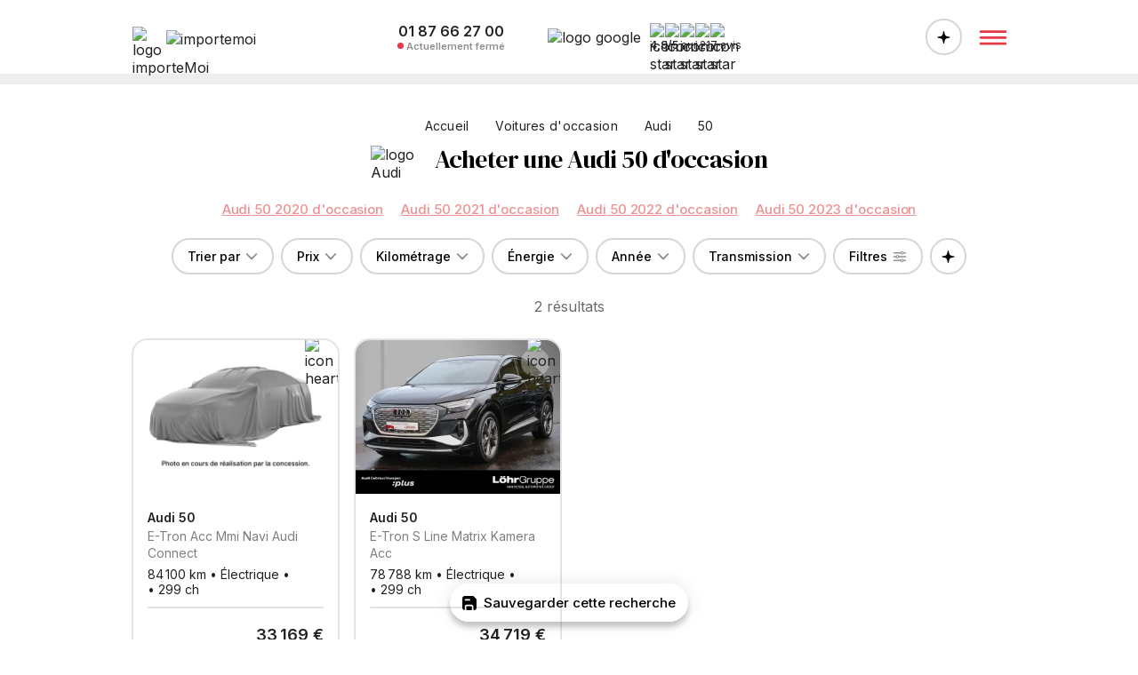

--- FILE ---
content_type: text/html; charset=utf-8
request_url: https://importemoi.fr/audi-50-occasion-allemagne
body_size: 40616
content:
<!DOCTYPE html><html lang="fr-FR"><head><meta charSet="utf-8" data-next-head=""/><meta name="viewport" content="width=device-width" data-next-head=""/><link rel="icon" type="image/png" href="/img/favicon-32x32.png" sizes="32x32" data-next-head=""/><link rel="icon" type="image/png" href="/img/favicon-64x64.png" sizes="64x64" data-next-head=""/><link rel="icon" type="image/png" href="/img/favicon-96x96.png" sizes="96x96" data-next-head=""/><link rel="icon" type="image/svg+xml" href="/img/favicon.svg" data-next-head=""/><link rel="shortcut icon" href="/img/favicon.ico" data-next-head=""/><link rel="apple-touch-icon" sizes="180x180" href="/img/apple-touch-icon.png" data-next-head=""/><meta name="apple-mobile-web-app-title" content="importeMoi" data-next-head=""/><link rel="manifest" href="/img/site.webmanifest" data-next-head=""/><meta name="msapplication-TileImage" content="/img/favicon-152x152.png" data-next-head=""/><meta name="msapplication-TileColor" content="#FFFFFF" data-next-head=""/><meta name="application-name" content="importeMoi" data-next-head=""/><meta property="og:site_name" content="importeMoi" data-next-head=""/><meta name="author" content="importeMoi" data-next-head=""/><meta name="msvalidate.01" content="EA7810A8904EBE113ECC37DD45E392F3" data-next-head=""/><meta name="google-site-verification" content="3YL-yFDyh7cc4QDjxUllRO_3ddcbv2RYWetx9mSbq0U" data-next-head=""/><title data-next-head="">Achetez Audi 50 d&#x27;occasion d&#x27;Allemagne</title><meta name="description" content="Faites importer votre Audi 50 d&#x27;occasion depuis une concession officielle Allemande. Achetez en toute sécurité le véhicule de vos rêves." data-next-head=""/><meta name="robots" content="index, follow, max-image-preview:large, max-snippet:-1, max-video-preview:-1" data-next-head=""/><meta property="og:type" content="website" data-next-head=""/><meta property="og:title" content="Achetez Audi 50 d&#x27;occasion d&#x27;Allemagne" data-next-head=""/><meta property="og:description" content="Faites importer votre Audi 50 d&#x27;occasion depuis une concession officielle Allemande. Achetez en toute sécurité le véhicule de vos rêves." data-next-head=""/><meta property="og:url" content="https://importemoi.fr/audi-50-occasion-allemagne" data-next-head=""/><link href="https://importemoi.fr/audi-50-occasion-allemagne" rel="canonical" data-next-head=""/><link rel="preload" href="/img/no_picture.webp" as="image" data-next-head=""/><link rel="preload" href="https://storage.importemoi.fr/ad/3e167e22-bc02-4c22-a546-737735e919ea/null" as="image" data-next-head=""/><link rel="preload" href="/_next/static/media/e4af272ccee01ff0-s.p.woff2" as="font" type="font/woff2" crossorigin="anonymous" data-next-font="size-adjust"/><link rel="preload" href="/_next/static/media/fa3e259cafa8f47e-s.p.woff2" as="font" type="font/woff2" crossorigin="anonymous" data-next-font="size-adjust"/><link rel="preload" href="/_next/static/css/931de2e97e38eb80.css?dpl=dpl_47RZ5hRcYZScD9tLSFRRYZZhkyKp" as="style"/><link rel="stylesheet" href="/_next/static/css/931de2e97e38eb80.css?dpl=dpl_47RZ5hRcYZScD9tLSFRRYZZhkyKp" data-n-g=""/><link rel="preload" href="/_next/static/css/db3447e7567e171d.css?dpl=dpl_47RZ5hRcYZScD9tLSFRRYZZhkyKp" as="style"/><link rel="stylesheet" href="/_next/static/css/db3447e7567e171d.css?dpl=dpl_47RZ5hRcYZScD9tLSFRRYZZhkyKp" data-n-p=""/><noscript data-n-css=""></noscript><script defer="" nomodule="" src="/_next/static/chunks/polyfills-42372ed130431b0a.js?dpl=dpl_47RZ5hRcYZScD9tLSFRRYZZhkyKp"></script><script src="/_next/static/chunks/webpack-2ee0f10b329c4a35.js?dpl=dpl_47RZ5hRcYZScD9tLSFRRYZZhkyKp" defer=""></script><script src="/_next/static/chunks/framework-c2373564c69ff406.js?dpl=dpl_47RZ5hRcYZScD9tLSFRRYZZhkyKp" defer=""></script><script src="/_next/static/chunks/main-ff623d345cecdd2a.js?dpl=dpl_47RZ5hRcYZScD9tLSFRRYZZhkyKp" defer=""></script><script src="/_next/static/chunks/pages/_app-1c2a638e96b5f696.js?dpl=dpl_47RZ5hRcYZScD9tLSFRRYZZhkyKp" defer=""></script><script src="/_next/static/chunks/fec483df-fff458c22f73246e.js?dpl=dpl_47RZ5hRcYZScD9tLSFRRYZZhkyKp" defer=""></script><script src="/_next/static/chunks/3074-baeb0e095a33512c.js?dpl=dpl_47RZ5hRcYZScD9tLSFRRYZZhkyKp" defer=""></script><script src="/_next/static/chunks/6640-91a363c17fc1538a.js?dpl=dpl_47RZ5hRcYZScD9tLSFRRYZZhkyKp" defer=""></script><script src="/_next/static/chunks/pages/%5Bpath%5D-473834217cd157bc.js?dpl=dpl_47RZ5hRcYZScD9tLSFRRYZZhkyKp" defer=""></script><script src="/_next/static/yC6v08hKZqOxSAapQBK3q/_buildManifest.js?dpl=dpl_47RZ5hRcYZScD9tLSFRRYZZhkyKp" defer=""></script><script src="/_next/static/yC6v08hKZqOxSAapQBK3q/_ssgManifest.js?dpl=dpl_47RZ5hRcYZScD9tLSFRRYZZhkyKp" defer=""></script></head><body><div id="__next"><div class="__className_f367f3 __variable_0e4539"><noscript><iframe src="https://www.googletagmanager.com/ns.html?id=GTM-WZBFHF2" height="0" width="0" style="display:none;visibility:hidden"></iframe></noscript><div class="header"><div class="container"><div class="cont"><div class="flex-1 flex"><a class="wrapperLogo" style="position:relative" href="https://importemoi.fr/"><img src="/svg/logo.svg" alt="logo importeMoi" width="24" height="24"/><div style="margin-left:14px;margin-top:4px;position:relative"><img src="/svg/importemoi_black.svg" alt="importemoi" width="130" height="20"/></div></a></div><div class="header-center responsive-desktop"><div class="header-phone"><a href="tel:+33187662700"><p class="header-phone-value">01 87 66 27 00</p><div class="flex ai-center"><div class="header-phone-circle red"></div><p class="header-phone-text">Actuellement fermé</p></div></a></div><div class="header-reviews"><img src="/svg/google.svg" alt="logo google" class="header-reviews-logo-google"/><div class="Stars_wrapper__JEnWq"><div class="Stars_wrapperStars__4YmZ8"><img loading="lazy" src="/svg/star.svg" alt="icon star" width="17" height="17"/><img loading="lazy" src="/svg/star.svg" alt="icon star" width="17" height="17"/><img loading="lazy" src="/svg/star.svg" alt="icon star" width="17" height="17"/><img loading="lazy" src="/svg/star.svg" alt="icon star" width="17" height="17"/><img loading="lazy" src="/svg/starHalf.svg" alt="icon star" width="17" height="17"/></div><div class="Stars_label__uCPBK"><span style="font-weight:600">4,9<!-- -->/5 </span>sur 217 avis</div></div></div></div><div class="flex-1 flex jc-end jc-flex-end ai-center"><button class="openAssistant " title="Ouvrir l&#x27;assistant"><svg width="15" height="14" viewBox="0 0 15 14" xmlns="http://www.w3.org/2000/svg"><path d="M7.5 14.0029C7.33594 14.0029 7.19466 13.9482 7.07617 13.8389C6.95768 13.7295 6.88249 13.5882 6.85059 13.415C6.73665 12.654 6.61816 11.9977 6.49512 11.4463C6.37663 10.8949 6.23079 10.4277 6.05762 10.0449C5.889 9.66211 5.6748 9.3431 5.41504 9.08789C5.15983 8.82812 4.84082 8.61621 4.45801 8.45215C4.07975 8.28809 3.62174 8.14909 3.08398 8.03516C2.54622 7.92122 1.9082 7.81413 1.16992 7.71387C0.992188 7.69564 0.846354 7.625 0.732422 7.50195C0.61849 7.37891 0.561523 7.23307 0.561523 7.06445C0.561523 6.89583 0.61849 6.75 0.732422 6.62695C0.846354 6.50391 0.994466 6.43099 1.17676 6.4082C2.06087 6.3125 2.80371 6.19857 3.40527 6.06641C4.01139 5.92969 4.51042 5.74284 4.90234 5.50586C5.29883 5.26888 5.61784 4.95215 5.85938 4.55566C6.10091 4.15462 6.2946 3.64193 6.44043 3.01758C6.59082 2.39323 6.72754 1.62533 6.85059 0.713867C6.87793 0.54069 6.95085 0.399414 7.06934 0.290039C7.19238 0.180664 7.33594 0.125977 7.5 0.125977C7.66406 0.125977 7.80534 0.180664 7.92383 0.290039C8.04232 0.394857 8.11751 0.536133 8.14941 0.713867C8.28158 1.62533 8.42285 2.39095 8.57324 3.01074C8.72363 3.63053 8.91732 4.14095 9.1543 4.54199C9.39583 4.93848 9.71257 5.25521 10.1045 5.49219C10.4964 5.72461 10.9954 5.90918 11.6016 6.0459C12.2077 6.18262 12.9505 6.30339 13.8301 6.4082C14.0033 6.43099 14.1468 6.50391 14.2607 6.62695C14.3792 6.75 14.4385 6.89583 14.4385 7.06445C14.4385 7.23307 14.3792 7.37891 14.2607 7.50195C14.1468 7.625 14.0033 7.69564 13.8301 7.71387C12.946 7.81413 12.1986 7.93262 11.5879 8.06934C10.9818 8.2015 10.4827 8.38607 10.0908 8.62305C9.69889 8.86003 9.38216 9.17904 9.14062 9.58008C8.89909 9.97656 8.70312 10.487 8.55273 11.1113C8.4069 11.7311 8.27246 12.4967 8.14941 13.4082C8.12207 13.5859 8.04688 13.7295 7.92383 13.8389C7.80534 13.9482 7.66406 14.0029 7.5 14.0029Z"></path></svg></button><div class="menu"><button title="Ouvrir le menu"><svg width="54" height="54" viewBox="0 0 54 54" fill="none" xmlns="http://www.w3.org/2000/svg"><path d="M13.1875 35.5469C12.7917 35.5469 12.4531 35.4062 12.1719 35.125C11.901 34.8333 11.7656 34.4896 11.7656 34.0938C11.7656 33.7083 11.901 33.375 12.1719 33.0938C12.4531 32.8021 12.7917 32.6562 13.1875 32.6562H40.8125C41.2083 32.6562 41.5417 32.7969 41.8125 33.0781C42.0938 33.3594 42.2344 33.6979 42.2344 34.0938C42.2344 34.4896 42.0938 34.8333 41.8125 35.125C41.5417 35.4062 41.2083 35.5469 40.8125 35.5469H13.1875ZM13.1875 28.7812C12.7917 28.7812 12.4531 28.6406 12.1719 28.3594C11.901 28.0781 11.7656 27.7396 11.7656 27.3438C11.7656 26.9479 11.901 26.6094 12.1719 26.3281C12.4531 26.0469 12.7917 25.9062 13.1875 25.9062H40.8125C41.2083 25.9062 41.5417 26.0469 41.8125 26.3281C42.0938 26.599 42.2344 26.9375 42.2344 27.3438C42.2344 27.7396 42.0938 28.0781 41.8125 28.3594C41.5417 28.6406 41.2083 28.7812 40.8125 28.7812H13.1875ZM13.1875 22.0469C12.7917 22.0469 12.4531 21.901 12.1719 21.6094C11.901 21.3177 11.7656 20.9792 11.7656 20.5938C11.7656 20.2083 11.901 19.875 12.1719 19.5938C12.4531 19.3021 12.7917 19.1562 13.1875 19.1562H40.8125C41.2083 19.1562 41.5417 19.2969 41.8125 19.5781C42.0938 19.8594 42.2344 20.1979 42.2344 20.5938C42.2344 20.9896 42.0938 21.3333 41.8125 21.625C41.5417 21.9062 41.2083 22.0469 40.8125 22.0469H13.1875Z" fill="#E63946"></path></svg></button></div></div></div></div></div><div class="wrapper"><div class="FullFilter_wrapper__aAsXj  fullFilter noselect"><div class="FullFilter_container__lDOwx"><img src="/svg/corner.svg" class="FullFilter_corner__n5ozb" alt="icon corner"/><img src="/svg/corner.svg" class="FullFilter_corner__n5ozb" alt="icon corner"/><div class="FullFilter_top__DStL2"><button class="FullFilter_remove__i48sM">Effacer tous les filtres</button><div></div><button><svg width="38" height="38" viewBox="0 0 38 38" fill="none" xmlns="http://www.w3.org/2000/svg"><path d="M11.1152 27.5586C10.9577 27.4082 10.8503 27.222 10.793 27C10.7428 26.7852 10.7464 26.5739 10.8037 26.3662C10.861 26.1514 10.9648 25.9688 11.1152 25.8184L17.249 19.6738L11.1152 13.54C10.9648 13.3896 10.861 13.2106 10.8037 13.0029C10.7536 12.7881 10.7536 12.5732 10.8037 12.3584C10.861 12.1436 10.9648 11.9574 11.1152 11.7998C11.2728 11.6351 11.459 11.5277 11.6738 11.4775C11.8887 11.4274 12.0999 11.431 12.3076 11.4883C12.5225 11.5384 12.7087 11.6387 12.8662 11.7891L19 17.9336L25.1445 11.7891C25.3737 11.5599 25.6602 11.4453 26.0039 11.4453C26.3477 11.4453 26.6413 11.5635 26.8848 11.7998C27.1283 12.0361 27.2464 12.3298 27.2393 12.6807C27.2393 13.0244 27.1247 13.3109 26.8955 13.54L20.751 19.6738L26.8955 25.8184C27.1247 26.0475 27.2393 26.334 27.2393 26.6777C27.2393 27.0215 27.1211 27.3151 26.8848 27.5586C26.6413 27.8021 26.3477 27.9202 26.0039 27.9131C25.6602 27.9131 25.3737 27.7985 25.1445 27.5693L19 21.4248L12.8662 27.5693C12.7087 27.7197 12.5225 27.82 12.3076 27.8701C12.0999 27.9274 11.8887 27.9274 11.6738 27.8701C11.459 27.82 11.2728 27.7161 11.1152 27.5586Z" fill="black"></path></svg></button></div><div class="FullFilter_cont__ikL3_"><div class="FullFilter_section__NUMy0"><div class="FullFilter_top__DStL2"><p class="FullFilter_label__saPa3">Marque et modèle</p><div><svg width="16" height="3" viewBox="0 0 16 3" fill="none" xmlns="http://www.w3.org/2000/svg"><path d="M1.57617 2.24609C1.38086 2.24609 1.19857 2.19727 1.0293 2.09961C0.866536 1.99544 0.729818 1.85872 0.619141 1.68945C0.514974 1.52018 0.462891 1.33138 0.462891 1.12305C0.462891 0.921224 0.514974 0.735677 0.619141 0.566406C0.729818 0.397135 0.866536 0.260417 1.0293 0.15625C1.19857 0.0520833 1.38086 0 1.57617 0H14.8965C15.1895 0 15.4466 0.113932 15.668 0.341797C15.8893 0.563151 16 0.823568 16 1.12305C16 1.42904 15.8893 1.69271 15.668 1.91406C15.4466 2.13542 15.1895 2.24609 14.8965 2.24609H1.57617Z" fill="#9F9F9F"></path></svg></div></div><div class="FullFilter_wrapperMakeModel__bC9JR"><label><select class="FullFilter_make__uKqaY"><option value="">Marque</option><option value="8">Aston Martin</option><option value="9" selected="">Audi</option><option value="13">BMW</option><option value="11">Bentley</option><option value="51802">Cupra</option><option value="27">Ferrari</option><option value="37">Jaguar</option><option value="41">Lamborghini</option><option value="15641">Land Rover</option><option value="45">Maserati</option><option value="16348">Maybach</option><option value="51519">McLaren</option><option value="47">Mercedes-Benz</option><option value="16338">Mini</option><option value="51817">Polestar</option><option value="57">Porsche</option><option value="61">Rolls-Royce</option><option value="64">Seat</option><option value="65">Skoda</option><option value="74">Volkswagen</option><option value="73">Volvo</option></select></label><label><select class="FullFilter_model__xgTmC"><option value="">Modèle</option><option value="16581" selected="">50</option><option value="19083">A1</option><option value="1624">A3</option><option value="1626">A4</option><option value="20493">A4 allroad</option><option value="19047">A5</option><option value="1628">A6</option><option value="20494">A6 allroad</option><option value="19216">A7</option><option value="1629">A8</option><option value="21001">Autres</option><option value="75259">e-tron</option><option value="75926">e-tron GT</option><option value="74373">Q2</option><option value="19715">Q3</option><option value="75830">Q4 e-tron</option><option value="19155">Q5</option><option value="76747">Q6</option><option value="18683">Q7</option><option value="74734">Q8</option><option value="76442">Q8 e-tron</option><option value="18925">R8</option><option value="15735">RS</option><option value="76648">RS e-tron GT</option><option value="20385">RS Q3</option><option value="75481">RS Q8</option><option value="19729">RS3</option><option value="19730">RS4</option><option value="19731">RS5</option><option value="19732">RS6</option><option value="20295">RS7</option><option value="15637">S3</option><option value="2108">S4</option><option value="19048">S5</option><option value="1633">S6</option><option value="20155">S7</option><option value="15123">S8</option><option value="74735">SQ2</option><option value="20164">SQ5</option><option value="76748">SQ6</option><option value="74439">SQ7</option><option value="75399">SQ8</option><option value="76582">SQ8 e-tron</option><option value="15627">TT</option><option value="20056">TT RS</option><option value="20055">TTS</option></select></label><label><input type="text" spellcheck="false" placeholder="Finition" value=""/></label></div></div><div class="FullFilter_section__NUMy0"><div class="FullFilter_top__DStL2"><p class="FullFilter_label__saPa3">Kilométrage</p><div><svg width="16" height="3" viewBox="0 0 16 3" fill="none" xmlns="http://www.w3.org/2000/svg"><path d="M1.57617 2.24609C1.38086 2.24609 1.19857 2.19727 1.0293 2.09961C0.866536 1.99544 0.729818 1.85872 0.619141 1.68945C0.514974 1.52018 0.462891 1.33138 0.462891 1.12305C0.462891 0.921224 0.514974 0.735677 0.619141 0.566406C0.729818 0.397135 0.866536 0.260417 1.0293 0.15625C1.19857 0.0520833 1.38086 0 1.57617 0H14.8965C15.1895 0 15.4466 0.113932 15.668 0.341797C15.8893 0.563151 16 0.823568 16 1.12305C16 1.42904 15.8893 1.69271 15.668 1.91406C15.4466 2.13542 15.1895 2.24609 14.8965 2.24609H1.57617Z" fill="#9F9F9F"></path></svg></div></div><div class="Filter_wrapperHisto__JITcG noselect"><div class="Filter_bars___uISE"></div><div data-testid="element" class="range-slider"><div role="slider" class="range-slider__thumb" data-lower="true"></div><div role="slider" class="range-slider__thumb" data-upper="true"></div><div class="range-slider__range"></div></div><div class="Filter_inputs__nGP3F"><label><p>Minimum</p><input type="text" placeholder="-" value=""/></label><label><p>Maximum</p><input type="text" placeholder="-" value=""/></label></div></div><div style="height:20px"></div></div><div class="FullFilter_section__NUMy0"><div class="FullFilter_top__DStL2"><p class="FullFilter_label__saPa3">Prix</p><div><svg width="16" height="3" viewBox="0 0 16 3" fill="none" xmlns="http://www.w3.org/2000/svg"><path d="M1.57617 2.24609C1.38086 2.24609 1.19857 2.19727 1.0293 2.09961C0.866536 1.99544 0.729818 1.85872 0.619141 1.68945C0.514974 1.52018 0.462891 1.33138 0.462891 1.12305C0.462891 0.921224 0.514974 0.735677 0.619141 0.566406C0.729818 0.397135 0.866536 0.260417 1.0293 0.15625C1.19857 0.0520833 1.38086 0 1.57617 0H14.8965C15.1895 0 15.4466 0.113932 15.668 0.341797C15.8893 0.563151 16 0.823568 16 1.12305C16 1.42904 15.8893 1.69271 15.668 1.91406C15.4466 2.13542 15.1895 2.24609 14.8965 2.24609H1.57617Z" fill="#9F9F9F"></path></svg></div></div><div class="Filter_wrapperHisto__JITcG noselect"><div class="Filter_bars___uISE"></div><div data-testid="element" class="range-slider"><div role="slider" class="range-slider__thumb" data-lower="true"></div><div role="slider" class="range-slider__thumb" data-upper="true"></div><div class="range-slider__range"></div></div><div class="Filter_inputs__nGP3F"><label><p>Minimum</p><input type="text" placeholder="-" value=""/></label><label><p>Maximum</p><input type="text" placeholder="-" value=""/></label></div></div><div style="height:20px"></div></div><div class="FullFilter_section__NUMy0"><div class="FullFilter_top__DStL2"><p class="FullFilter_label__saPa3">Année</p><div><svg width="16" height="3" viewBox="0 0 16 3" fill="none" xmlns="http://www.w3.org/2000/svg"><path d="M1.57617 2.24609C1.38086 2.24609 1.19857 2.19727 1.0293 2.09961C0.866536 1.99544 0.729818 1.85872 0.619141 1.68945C0.514974 1.52018 0.462891 1.33138 0.462891 1.12305C0.462891 0.921224 0.514974 0.735677 0.619141 0.566406C0.729818 0.397135 0.866536 0.260417 1.0293 0.15625C1.19857 0.0520833 1.38086 0 1.57617 0H14.8965C15.1895 0 15.4466 0.113932 15.668 0.341797C15.8893 0.563151 16 0.823568 16 1.12305C16 1.42904 15.8893 1.69271 15.668 1.91406C15.4466 2.13542 15.1895 2.24609 14.8965 2.24609H1.57617Z" fill="#9F9F9F"></path></svg></div></div><div class="Filter_wrapperYear__U2pA9 noselect"><div data-testid="element" class="range-slider"><div role="slider" class="range-slider__thumb" data-lower="true"></div><div role="slider" class="range-slider__thumb" data-upper="true"></div><div class="range-slider__range"></div></div><div class="Filter_inputs__nGP3F"><label><p>Minimum</p><input type="text" placeholder="-" value=""/></label><label><p>Maximum</p><input type="text" placeholder="-" value=""/></label></div></div><div style="height:20px"></div></div><div class="FullFilter_section__NUMy0"><div class="FullFilter_top__DStL2"><p class="FullFilter_label__saPa3">Énergie</p><div><svg width="16" height="3" viewBox="0 0 16 3" fill="none" xmlns="http://www.w3.org/2000/svg"><path d="M1.57617 2.24609C1.38086 2.24609 1.19857 2.19727 1.0293 2.09961C0.866536 1.99544 0.729818 1.85872 0.619141 1.68945C0.514974 1.52018 0.462891 1.33138 0.462891 1.12305C0.462891 0.921224 0.514974 0.735677 0.619141 0.566406C0.729818 0.397135 0.866536 0.260417 1.0293 0.15625C1.19857 0.0520833 1.38086 0 1.57617 0H14.8965C15.1895 0 15.4466 0.113932 15.668 0.341797C15.8893 0.563151 16 0.823568 16 1.12305C16 1.42904 15.8893 1.69271 15.668 1.91406C15.4466 2.13542 15.1895 2.24609 14.8965 2.24609H1.57617Z" fill="#9F9F9F"></path></svg></div></div><div class="Filter_wrapperButtons__WrN7L FullFilter_wrapperFilterEnergy__ywQ9c noselect"><div><button class=""><svg width="17" height="24" viewBox="0 0 17 24" xmlns="http://www.w3.org/2000/svg"><path d="M8.5 23.4922C6.90625 23.4844 5.51172 23.1562 4.31641 22.5078C3.12109 21.8672 2.19141 20.9648 1.52734 19.8008C0.863281 18.6289 0.53125 17.2656 0.53125 15.7109C0.53125 14.9766 0.613281 14.2422 0.777344 13.5078C0.949219 12.7734 1.16016 12.0664 1.41016 11.3867C1.66016 10.707 1.91797 10.0781 2.18359 9.5C2.76953 8.19531 3.47656 6.85938 4.30469 5.49219C5.13281 4.11719 5.95312 2.80859 6.76562 1.56641C6.97656 1.22266 7.22266 0.957031 7.50391 0.769531C7.78516 0.582031 8.11719 0.488281 8.5 0.488281C8.875 0.488281 9.20312 0.582031 9.48438 0.769531C9.76562 0.957031 10.0195 1.22266 10.2461 1.56641C11.043 2.79297 11.8516 4.08594 12.6719 5.44531C13.4922 6.80469 14.1953 8.13281 14.7812 9.42969C15.0547 10.0078 15.3203 10.6445 15.5781 11.3398C15.8359 12.0352 16.0469 12.7539 16.2109 13.4961C16.3828 14.2305 16.4688 14.9688 16.4688 15.7109C16.4688 17.2656 16.1367 18.6289 15.4727 19.8008C14.8086 20.9648 13.8789 21.8672 12.6836 22.5078C11.4883 23.1562 10.0938 23.4844 8.5 23.4922ZM8.5 21.125C9.61719 21.125 10.5938 20.8984 11.4297 20.4453C12.2734 19.9922 12.9258 19.3594 13.3867 18.5469C13.8555 17.7344 14.0898 16.7891 14.0898 15.7109C14.0898 14.8359 13.9414 13.9609 13.6445 13.0859C13.3555 12.2031 13.0352 11.3711 12.6836 10.5898C12.1133 9.28516 11.4688 8.0625 10.75 6.92188C10.0391 5.78125 9.32422 4.67578 8.60547 3.60547C8.57422 3.55078 8.53906 3.52734 8.5 3.53516C8.46094 3.53516 8.42578 3.55859 8.39453 3.60547C7.67578 4.68359 6.95703 5.79688 6.23828 6.94531C5.51953 8.09375 4.87109 9.32422 4.29297 10.6367C3.94141 11.4102 3.62109 12.2344 3.33203 13.1094C3.05078 13.9766 2.91016 14.8438 2.91016 15.7109C2.91016 16.7891 3.14062 17.7344 3.60156 18.5469C4.07031 19.3594 4.72266 19.9922 5.55859 20.4453C6.40234 20.8984 7.38281 21.125 8.5 21.125Z"></path></svg><p>Essence</p></button><button class=""><svg width="17" height="24" viewBox="0 0 17 24" xmlns="http://www.w3.org/2000/svg"><path d="M8.5 23.4922C6.90625 23.4844 5.51172 23.1562 4.31641 22.5078C3.12109 21.8672 2.19141 20.9648 1.52734 19.8008C0.863281 18.6289 0.53125 17.2656 0.53125 15.7109C0.53125 14.9766 0.613281 14.2422 0.777344 13.5078C0.949219 12.7734 1.16016 12.0664 1.41016 11.3867C1.66016 10.707 1.91797 10.0781 2.18359 9.5C2.76953 8.19531 3.47656 6.85938 4.30469 5.49219C5.13281 4.11719 5.95312 2.80859 6.76562 1.56641C6.97656 1.22266 7.22266 0.957031 7.50391 0.769531C7.78516 0.582031 8.11719 0.488281 8.5 0.488281C8.875 0.488281 9.20312 0.582031 9.48438 0.769531C9.76562 0.957031 10.0195 1.22266 10.2461 1.56641C11.043 2.79297 11.8516 4.08594 12.6719 5.44531C13.4922 6.80469 14.1953 8.13281 14.7812 9.42969C15.0547 10.0078 15.3203 10.6445 15.5781 11.3398C15.8359 12.0352 16.0469 12.7539 16.2109 13.4961C16.3828 14.2305 16.4688 14.9688 16.4688 15.7109C16.4688 17.2656 16.1367 18.6289 15.4727 19.8008C14.8086 20.9648 13.8789 21.8672 12.6836 22.5078C11.4883 23.1562 10.0938 23.4844 8.5 23.4922ZM8.5 21.125C9.61719 21.125 10.5938 20.8984 11.4297 20.4453C12.2734 19.9922 12.9258 19.3594 13.3867 18.5469C13.8555 17.7344 14.0898 16.7891 14.0898 15.7109C14.0898 14.8359 13.9414 13.9609 13.6445 13.0859C13.3555 12.2031 13.0352 11.3711 12.6836 10.5898C12.1133 9.28516 11.4688 8.0625 10.75 6.92188C10.0391 5.78125 9.32422 4.67578 8.60547 3.60547C8.57422 3.55078 8.53906 3.52734 8.5 3.53516C8.46094 3.53516 8.42578 3.55859 8.39453 3.60547C7.67578 4.68359 6.95703 5.79688 6.23828 6.94531C5.51953 8.09375 4.87109 9.32422 4.29297 10.6367C3.94141 11.4102 3.62109 12.2344 3.33203 13.1094C3.05078 13.9766 2.91016 14.8438 2.91016 15.7109C2.91016 16.7891 3.14062 17.7344 3.60156 18.5469C4.07031 19.3594 4.72266 19.9922 5.55859 20.4453C6.40234 20.8984 7.38281 21.125 8.5 21.125Z"></path></svg><p>Diesel</p></button></div><div><button class=""><svg width="31" height="29" viewBox="0 0 31 29" fill="none" xmlns="http://www.w3.org/2000/svg"><path fill-rule="evenodd" clip-rule="evenodd" d="M17.8008 25.0994C18.9961 25.7478 20.3907 26.0759 21.9844 26.0837C23.5782 26.0759 24.9727 25.7478 26.168 25.0994C27.3633 24.4587 28.293 23.5564 28.9571 22.3923C29.6211 21.2205 29.9532 19.8572 29.9532 18.3025C29.9532 17.5603 29.8672 16.822 29.6953 16.0876C29.5313 15.3455 29.3203 14.6267 29.0625 13.9314C28.8047 13.2361 28.5391 12.5994 28.2657 12.0212C27.6797 10.7244 26.9766 9.39624 26.1563 8.03687C25.336 6.67749 24.5274 5.38452 23.7305 4.15796C23.5039 3.81421 23.25 3.54858 22.9688 3.36108C22.6875 3.17358 22.3594 3.07983 21.9844 3.07983C21.6016 3.07983 21.2696 3.17358 20.9883 3.36108C20.7071 3.54858 20.461 3.81421 20.25 4.15796C19.4375 5.40015 18.6172 6.70874 17.7891 8.08374C17.4702 8.61027 17.1692 9.13216 16.8862 9.64941H19.6526C19.6759 9.61181 19.6993 9.57429 19.7227 9.53687C20.4414 8.38843 21.1602 7.27515 21.8789 6.19702C21.9102 6.15015 21.9453 6.12671 21.9844 6.12671C22.0235 6.1189 22.0586 6.14233 22.0899 6.19702C22.8086 7.26733 23.5235 8.3728 24.2344 9.51343C24.9532 10.6541 25.5977 11.8767 26.168 13.1814C26.5196 13.9626 26.8399 14.7947 27.1289 15.6775C27.4258 16.5525 27.5742 17.4275 27.5742 18.3025C27.5742 19.3806 27.3399 20.3259 26.8711 21.1384C26.4102 21.9509 25.7578 22.5837 24.9141 23.0369C24.0782 23.49 23.1016 23.7166 21.9844 23.7166C20.8672 23.7166 19.8867 23.49 19.043 23.0369C18.2071 22.5837 17.5547 21.9509 17.086 21.1384C16.6783 20.4198 16.4509 19.5972 16.4038 18.6708L14.4502 21.1326C14.5991 21.5745 14.7863 21.9945 15.0117 22.3923C15.6758 23.5564 16.6055 24.4587 17.8008 25.0994Z"></path><path d="M6.88672 26.7517C6.62109 27.0955 6.33203 27.2634 6.01953 27.2556C5.70703 27.2556 5.46094 27.1267 5.28125 26.8689C5.10938 26.6189 5.10156 26.283 5.25781 25.8611L8.53906 17.1541H2.16406C1.91406 17.1541 1.70703 17.0759 1.54297 16.9197C1.37891 16.7634 1.29688 16.5681 1.29688 16.3337C1.29688 16.0837 1.40234 15.8298 1.61328 15.572L12.0781 2.2478C12.3438 1.91187 12.6328 1.7439 12.9453 1.7439C13.2656 1.7439 13.5117 1.8728 13.6836 2.13062C13.8633 2.38062 13.875 2.71655 13.7188 3.13843L10.4375 11.8455H16.8008C17.0586 11.8455 17.2656 11.9275 17.4219 12.0916C17.5859 12.2478 17.668 12.4392 17.668 12.6658C17.668 12.9236 17.5664 13.1814 17.3633 13.4392L6.88672 26.7517ZM7.53125 23.6345L7.10938 23.4587L14.4922 13.697H7.56641L11.4219 5.36499L11.8555 5.55249L4.47266 15.3025H11.3984L7.53125 23.6345Z"></path></svg><p>Hybride</p></button><button class=""><svg width="17" height="26" viewBox="0 0 17 26" xmlns="http://www.w3.org/2000/svg"><path d="M5.89844 25.1602C5.63281 25.5039 5.34375 25.6719 5.03125 25.6641C4.71875 25.6641 4.47266 25.5352 4.29297 25.2773C4.12109 25.0273 4.11328 24.6914 4.26953 24.2695L7.55078 15.5625H1.17578C0.925781 15.5625 0.71875 15.4844 0.554688 15.3281C0.390625 15.1719 0.308594 14.9766 0.308594 14.7422C0.308594 14.4922 0.414062 14.2383 0.625 13.9805L11.0898 0.65625C11.3555 0.320312 11.6445 0.152344 11.957 0.152344C12.2773 0.152344 12.5234 0.28125 12.6953 0.539062C12.875 0.789062 12.8867 1.125 12.7305 1.54688L9.44922 10.2539H15.8125C16.0703 10.2539 16.2773 10.3359 16.4336 10.5C16.5977 10.6562 16.6797 10.8477 16.6797 11.0742C16.6797 11.332 16.5781 11.5898 16.375 11.8477L5.89844 25.1602ZM6.54297 22.043L6.12109 21.8672L13.5039 12.1055H6.57812L10.4336 3.77344L10.8672 3.96094L3.48438 13.7109H10.4102L6.54297 22.043Z"></path></svg><p>Électrique</p></button></div></div><div style="height:20px"></div></div><div class="FullFilter_section__NUMy0"><div class="FullFilter_top__DStL2"><p class="FullFilter_label__saPa3">Transmission</p><div><svg width="16" height="3" viewBox="0 0 16 3" fill="none" xmlns="http://www.w3.org/2000/svg"><path d="M1.57617 2.24609C1.38086 2.24609 1.19857 2.19727 1.0293 2.09961C0.866536 1.99544 0.729818 1.85872 0.619141 1.68945C0.514974 1.52018 0.462891 1.33138 0.462891 1.12305C0.462891 0.921224 0.514974 0.735677 0.619141 0.566406C0.729818 0.397135 0.866536 0.260417 1.0293 0.15625C1.19857 0.0520833 1.38086 0 1.57617 0H14.8965C15.1895 0 15.4466 0.113932 15.668 0.341797C15.8893 0.563151 16 0.823568 16 1.12305C16 1.42904 15.8893 1.69271 15.668 1.91406C15.4466 2.13542 15.1895 2.24609 14.8965 2.24609H1.57617Z" fill="#9F9F9F"></path></svg></div></div><div class="Filter_wrapperButtons__WrN7L noselect"><div><button class=""><svg width="27" height="22" viewBox="0 0 27 22" xmlns="http://www.w3.org/2000/svg"><path d="M1.39453 21.6719C1.05078 21.6719 0.753906 21.5469 0.503906 21.2969C0.253906 21.0469 0.128906 20.75 0.128906 20.4062V1.58594C0.128906 1.24219 0.253906 0.945312 0.503906 0.695312C0.753906 0.445313 1.05078 0.320312 1.39453 0.320312C1.73047 0.320312 2.01953 0.445313 2.26172 0.695312C2.51172 0.945312 2.63672 1.24219 2.63672 1.58594V9.73047H8.20312V1.58594C8.20312 1.24219 8.32812 0.945312 8.57812 0.695312C8.82812 0.445313 9.125 0.320312 9.46875 0.320312C9.80469 0.320312 10.0977 0.445313 10.3477 0.695312C10.5977 0.945312 10.7227 1.24219 10.7227 1.58594V9.73047H16.2773V1.58594C16.2773 1.24219 16.4023 0.945312 16.6523 0.695312C16.9023 0.445313 17.1992 0.320312 17.543 0.320312C17.8789 0.320312 18.1719 0.445313 18.4219 0.695312C18.6719 0.945312 18.7969 1.24219 18.7969 1.58594V9.73047H25.6055C25.9492 9.73047 26.2461 9.85547 26.4961 10.1055C26.7461 10.3555 26.8711 10.6523 26.8711 10.9961V20.4062C26.8711 20.75 26.7461 21.0469 26.4961 21.2969C26.2461 21.5469 25.9492 21.6719 25.6055 21.6719C25.2695 21.6719 24.9766 21.5469 24.7266 21.2969C24.4766 21.0469 24.3516 20.75 24.3516 20.4062V12.25H18.7969V20.4062C18.7969 20.75 18.6719 21.0469 18.4219 21.2969C18.1719 21.5469 17.8789 21.6719 17.543 21.6719C17.1992 21.6719 16.9023 21.5469 16.6523 21.2969C16.4023 21.0469 16.2773 20.75 16.2773 20.4062V12.25H10.7227V20.4062C10.7227 20.75 10.5977 21.0469 10.3477 21.2969C10.0977 21.5469 9.80469 21.6719 9.46875 21.6719C9.125 21.6719 8.82812 21.5469 8.57812 21.2969C8.32812 21.0469 8.20312 20.75 8.20312 20.4062V12.25H2.63672V20.4062C2.63672 20.75 2.51172 21.0469 2.26172 21.2969C2.01953 21.5469 1.73047 21.6719 1.39453 21.6719Z"></path></svg><p>Manuelle</p></button><button class=""><svg width="29" height="24" viewBox="0 0 29 24" xmlns="http://www.w3.org/2000/svg"><path d="M14.0664 17.2812C13.6836 17.2812 13.4531 17.0977 13.375 16.7305L13.1523 15.7695C13.0898 15.7461 13.0273 15.7227 12.9648 15.6992C12.9023 15.6758 12.8398 15.6445 12.7773 15.6055L11.9102 16.1211C11.7695 16.207 11.6172 16.2461 11.4531 16.2383C11.2969 16.2305 11.1602 16.1602 11.043 16.0273L10.4453 15.4297C10.3359 15.3125 10.2734 15.1758 10.2578 15.0195C10.25 14.8633 10.2891 14.7109 10.375 14.5625L10.8789 13.6953C10.8477 13.6406 10.8203 13.5859 10.7969 13.5312C10.7734 13.4766 10.7461 13.418 10.7148 13.3555L9.75391 13.1211C9.38672 13.0273 9.20312 12.7969 9.20312 12.4297V11.5742C9.20312 11.2148 9.38672 10.9922 9.75391 10.9062L10.7148 10.6836C10.7383 10.6133 10.7617 10.5469 10.7852 10.4844C10.8164 10.4219 10.8438 10.3633 10.8672 10.3086L10.3281 9.44141C10.2422 9.30078 10.2109 9.15234 10.2344 8.99609C10.2578 8.83203 10.3281 8.69141 10.4453 8.57422L11.043 7.97656C11.168 7.85938 11.3086 7.79297 11.4648 7.77734C11.6211 7.75391 11.7617 7.78125 11.8867 7.85938L12.7422 8.39844C12.8047 8.35938 12.8672 8.32812 12.9297 8.30469C13 8.28125 13.0742 8.25781 13.1523 8.23438L13.375 7.26172C13.4609 6.89453 13.6914 6.71094 14.0664 6.71094H14.9336C15.3008 6.71094 15.5273 6.89453 15.6133 7.26172L15.8477 8.24609C15.9023 8.26953 15.9609 8.29297 16.0234 8.31641C16.0938 8.33203 16.1641 8.35938 16.2344 8.39844L17.0898 7.85938C17.2305 7.77344 17.3789 7.74219 17.5352 7.76562C17.6914 7.78906 17.8281 7.85938 17.9453 7.97656L18.5664 8.57422C18.6836 8.69141 18.75 8.83203 18.7656 8.99609C18.7812 9.16016 18.7461 9.30859 18.6602 9.44141L18.1328 10.3086C18.1484 10.3633 18.168 10.4219 18.1914 10.4844C18.2227 10.5391 18.2539 10.6055 18.2852 10.6836L19.2344 10.9062C19.6094 10.9922 19.7969 11.2148 19.7969 11.5742V12.4297C19.7969 12.7969 19.6094 13.0273 19.2344 13.1211L18.2734 13.3555C18.25 13.418 18.2266 13.4766 18.2031 13.5312C18.1797 13.5859 18.1523 13.6406 18.1211 13.6953L18.6133 14.5508C18.707 14.6992 18.7461 14.8516 18.7305 15.0078C18.7227 15.1641 18.6602 15.3047 18.543 15.4297L17.9453 16.0273C17.6875 16.3008 17.3984 16.332 17.0781 16.1211L16.2344 15.6055C16.1016 15.6758 15.9727 15.7305 15.8477 15.7695L15.6133 16.7305C15.5352 17.0977 15.3086 17.2812 14.9336 17.2812H14.0664ZM14.5 13.6484C14.9531 13.6484 15.3398 13.4883 15.6602 13.168C15.9883 12.8477 16.1523 12.4609 16.1523 12.0078C16.1523 11.5469 15.9883 11.1523 15.6602 10.8242C15.3398 10.4961 14.9531 10.3359 14.5 10.3438C14.0391 10.3438 13.6484 10.5078 13.3281 10.8359C13.0078 11.1562 12.8477 11.5469 12.8477 12.0078C12.8477 12.4609 13.0078 12.8477 13.3281 13.168C13.6484 13.4883 14.0391 13.6484 14.5 13.6484ZM0.882812 12.0078L3.58984 8.21094C3.80859 7.92188 4.05859 7.77734 4.33984 7.77734C4.62109 7.76953 4.86719 7.91406 5.07812 8.21094L7.79688 12.0195C8.04688 12.3711 8.11719 12.6875 8.00781 12.9688C7.89844 13.25 7.625 13.3906 7.1875 13.3906H5.52344C5.67969 14.4766 6.01562 15.4844 6.53125 16.4141C7.04688 17.3438 7.70703 18.1602 8.51172 18.8633C9.31641 19.5664 10.2266 20.1133 11.2422 20.5039C12.2656 20.9023 13.3516 21.1016 14.5 21.1016C15.7891 21.1016 16.9961 20.8477 18.1211 20.3398C19.2461 19.832 20.2148 19.1484 21.0273 18.2891C21.332 18.0078 21.6445 17.8711 21.9648 17.8789C22.2852 17.8789 22.5586 17.9961 22.7852 18.2305C23.0117 18.4492 23.1211 18.7266 23.1133 19.0625C23.1133 19.3906 22.9688 19.6914 22.6797 19.9648C21.6641 21.043 20.4492 21.9023 19.0352 22.543C17.6289 23.1914 16.1172 23.5156 14.5 23.5156C13.0312 23.5156 11.6406 23.2539 10.3281 22.7305C9.02344 22.207 7.85547 21.4805 6.82422 20.5508C5.79297 19.6289 4.94922 18.5586 4.29297 17.3398C3.63672 16.1133 3.22656 14.7969 3.0625 13.3906H1.48047C1.03516 13.3906 0.757812 13.25 0.648438 12.9688C0.539062 12.6875 0.617188 12.3672 0.882812 12.0078ZM6.33203 4.03906C7.35547 2.95312 8.57031 2.08984 9.97656 1.44922C11.3906 0.808594 12.8984 0.488281 14.5 0.488281C15.9688 0.488281 17.3555 0.75 18.6602 1.27344C19.9727 1.79688 21.1445 2.52344 22.1758 3.45312C23.2148 4.375 24.0586 5.44922 24.707 6.67578C25.3633 7.90234 25.7773 9.21484 25.9492 10.6133H27.5078C27.9531 10.6133 28.2305 10.7578 28.3398 11.0469C28.4492 11.3281 28.375 11.6445 28.1172 11.9961L25.3984 15.793C25.1875 16.082 24.9375 16.2266 24.6484 16.2266C24.3672 16.2266 24.1211 16.082 23.9102 15.793L21.2031 11.9844C20.9453 11.6328 20.8711 11.3164 20.9805 11.0352C21.0977 10.7539 21.3711 10.6133 21.8008 10.6133H23.4766C23.3203 9.53516 22.9844 8.52734 22.4688 7.58984C21.9531 6.65234 21.293 5.83594 20.4883 5.14062C19.6836 4.4375 18.7734 3.89062 17.7578 3.5C16.7422 3.10156 15.6562 2.90234 14.5 2.90234C13.2188 2.90234 12.0156 3.15625 10.8906 3.66406C9.77344 4.17187 8.80469 4.85156 7.98438 5.70312C7.67969 5.98438 7.36719 6.125 7.04688 6.125C6.72656 6.11719 6.45312 5.99609 6.22656 5.76172C6 5.54297 5.88672 5.26953 5.88672 4.94141C5.89453 4.61328 6.04297 4.3125 6.33203 4.03906Z"></path></svg><p>Automatique</p></button></div></div><div style="height:20px"></div></div><div class="FullFilter_section__NUMy0"><div class="FullFilter_top__DStL2"><p class="FullFilter_label__saPa3">Puissance</p><div><svg width="16" height="3" viewBox="0 0 16 3" fill="none" xmlns="http://www.w3.org/2000/svg"><path d="M1.57617 2.24609C1.38086 2.24609 1.19857 2.19727 1.0293 2.09961C0.866536 1.99544 0.729818 1.85872 0.619141 1.68945C0.514974 1.52018 0.462891 1.33138 0.462891 1.12305C0.462891 0.921224 0.514974 0.735677 0.619141 0.566406C0.729818 0.397135 0.866536 0.260417 1.0293 0.15625C1.19857 0.0520833 1.38086 0 1.57617 0H14.8965C15.1895 0 15.4466 0.113932 15.668 0.341797C15.8893 0.563151 16 0.823568 16 1.12305C16 1.42904 15.8893 1.69271 15.668 1.91406C15.4466 2.13542 15.1895 2.24609 14.8965 2.24609H1.57617Z" fill="#9F9F9F"></path></svg></div></div><div class="Filter_wrapperHisto__JITcG noselect"><div class="Filter_bars___uISE"></div><div data-testid="element" class="range-slider"><div role="slider" class="range-slider__thumb" data-lower="true"></div><div role="slider" class="range-slider__thumb" data-upper="true"></div><div class="range-slider__range"></div></div><div class="Filter_inputs__nGP3F"><label><p>Minimum</p><input type="text" placeholder="-" value=""/></label><label><p>Maximum</p><input type="text" placeholder="-" value=""/></label></div></div><div style="height:20px"></div></div><div class="FullFilter_section__NUMy0"><div class="FullFilter_top__DStL2"><p class="FullFilter_label__saPa3">Équipement</p><div><svg width="16" height="3" viewBox="0 0 16 3" fill="none" xmlns="http://www.w3.org/2000/svg"><path d="M1.57617 2.24609C1.38086 2.24609 1.19857 2.19727 1.0293 2.09961C0.866536 1.99544 0.729818 1.85872 0.619141 1.68945C0.514974 1.52018 0.462891 1.33138 0.462891 1.12305C0.462891 0.921224 0.514974 0.735677 0.619141 0.566406C0.729818 0.397135 0.866536 0.260417 1.0293 0.15625C1.19857 0.0520833 1.38086 0 1.57617 0H14.8965C15.1895 0 15.4466 0.113932 15.668 0.341797C15.8893 0.563151 16 0.823568 16 1.12305C16 1.42904 15.8893 1.69271 15.668 1.91406C15.4466 2.13542 15.1895 2.24609 14.8965 2.24609H1.57617Z" fill="#9F9F9F"></path></svg></div></div><div class="Filter_filterEquipment__qYbHu noselect"><div class="Filter_search__k7VyB"><svg viewBox="0 0 24 24" xmlns="http://www.w3.org/2000/svg"><circle cx="11" cy="11" fill="white" r="6" fill-opacity="0.25" stroke-width="1.2"></circle><path d="M20 20L17 17" stroke-width="1.2" stroke-linecap="round"></path></svg><input type="text" spellcheck="false" placeholder="Rechercher un équipement" value=""/></div><div class="Filter_withIcons__xpkOm"><p>Les plus recherchés</p><button class=""><img src="/svg/filters/rearViewCamera.svg" alt="icon Caméra de recul"/><p>Caméra de recul</p></button><button class=""><img src="/svg/filters/carplay.svg" alt="icon CarPlay / Android Auto"/><p>CarPlay / Android Auto</p></button><button class=""><img src="/svg/filters/digitalCounter.svg" alt="icon Compteurs digitaux"/><p>Compteurs digitaux</p></button><button class=""><img src="/svg/filters/coupling.svg" alt="icon Crochet d’attelage"/><p>Crochet d’attelage</p></button><button class=""><img src="/svg/filters/gps.svg" alt="icon Navigation GPS"/><p>Navigation GPS</p></button><button class=""><img src="/svg/filters/sunroof.svg" alt="icon Toit panoramique"/><p>Toit panoramique</p></button></div><div class="Filter_withoutIcons__YMUhi"><div><p>Chassis et sportivité</p><div><button class=""><div><img src="/svg/check2.svg" alt="icon check"/></div><p>4 roues motrices</p></button><button class=""><div><img src="/svg/check2.svg" alt="icon check"/></div><p>Sièges sport</p></button><button class=""><div><img src="/svg/check2.svg" alt="icon check"/></div><p>Suspension sport</p></button><button class=""><div><img src="/svg/check2.svg" alt="icon check"/></div><p>Suspensions pneumatiques</p></button></div></div><div><p>Confort et assistance</p><div><button class=""><div><img src="/svg/check2.svg" alt="icon check"/></div><p>Affichage tête haute</p></button><button class=""><div><img src="/svg/check2.svg" alt="icon check"/></div><p>Avertisseur d’angle mort</p></button><button class=""><div><img src="/svg/check2.svg" alt="icon check"/></div><p>Caméra 360°</p></button><button class=""><div><img src="/svg/check2.svg" alt="icon check"/></div><p>Capteurs d&#x27;aide au stationnement arrière</p></button><button class=""><div><img src="/svg/check2.svg" alt="icon check"/></div><p>Capteurs d&#x27;aide au stationnement avant</p></button><button class=""><div><img src="/svg/check2.svg" alt="icon check"/></div><p>Limiteur de vitesse</p></button><button class=""><div><img src="/svg/check2.svg" alt="icon check"/></div><p>Régulateur de distance ACC</p></button><button class=""><div><img src="/svg/check2.svg" alt="icon check"/></div><p>Régulateur de vitesse</p></button><button class=""><div><img src="/svg/check2.svg" alt="icon check"/></div><p>Stationnement automatique ParkAssist</p></button><button class=""><div><img src="/svg/check2.svg" alt="icon check"/></div><p>Suivi des lignes</p></button><button class=""><div><img src="/svg/check2.svg" alt="icon check"/></div><p>Vision nocturne</p></button></div></div><div><p>Extérieur</p><div><button class=""><div><img src="/svg/check2.svg" alt="icon check"/></div><p>Barres de toit</p></button><button class=""><div><img src="/svg/check2.svg" alt="icon check"/></div><p>Coffre électrique</p></button><button class=""><div><img src="/svg/check2.svg" alt="icon check"/></div><p>Feux à LED</p></button><button class=""><div><img src="/svg/check2.svg" alt="icon check"/></div><p>Phares laser</p></button><button class=""><div><img src="/svg/check2.svg" alt="icon check"/></div><p>Pleins phares automatiques</p></button></div></div><div><p>Intérieur</p><div><button class=""><div><img src="/svg/check2.svg" alt="icon check"/></div><p>Chauffage stationnaire</p></button><button class=""><div><img src="/svg/check2.svg" alt="icon check"/></div><p>Clé confort « Keyless »</p></button><button class=""><div><img src="/svg/check2.svg" alt="icon check"/></div><p>Climatisation</p></button><button class=""><div><img src="/svg/check2.svg" alt="icon check"/></div><p>Éclairage d&#x27;ambiance</p></button><button class=""><div><img src="/svg/check2.svg" alt="icon check"/></div><p>Rétroviseur intérieur jour/nuit automatique</p></button><button class=""><div><img src="/svg/check2.svg" alt="icon check"/></div><p>Siège à réglage lombaire</p></button><button class=""><div><img src="/svg/check2.svg" alt="icon check"/></div><p>Sièges arrières chauffants</p></button><button class=""><div><img src="/svg/check2.svg" alt="icon check"/></div><p>Sièges chauffants</p></button><button class=""><div><img src="/svg/check2.svg" alt="icon check"/></div><p>Sièges électriques</p></button><button class=""><div><img src="/svg/check2.svg" alt="icon check"/></div><p>Sièges massants</p></button><button class=""><div><img src="/svg/check2.svg" alt="icon check"/></div><p>Sièges tout-cuir</p></button><button class=""><div><img src="/svg/check2.svg" alt="icon check"/></div><p>Sièges ventilés</p></button><button class=""><div><img src="/svg/check2.svg" alt="icon check"/></div><p>Volant chauffant</p></button></div></div><div><p>Multimédia et audio</p><div><button class=""><div><img src="/svg/check2.svg" alt="icon check"/></div><p>Bluetooth</p></button><button class=""><div><img src="/svg/check2.svg" alt="icon check"/></div><p>Chargeur smartphone à induction</p></button><button class=""><div><img src="/svg/check2.svg" alt="icon check"/></div><p>Dispositif mains libres</p></button><button class=""><div><img src="/svg/check2.svg" alt="icon check"/></div><p>Radio numérique DAB</p></button><button class=""><div><img src="/svg/check2.svg" alt="icon check"/></div><p>Système audio amélioré</p></button></div></div></div></div><div style="height:20px"></div></div><div class="FullFilter_section__NUMy0"><div class="FullFilter_top__DStL2"><p class="FullFilter_label__saPa3">Couleur</p><div><svg width="16" height="3" viewBox="0 0 16 3" fill="none" xmlns="http://www.w3.org/2000/svg"><path d="M1.57617 2.24609C1.38086 2.24609 1.19857 2.19727 1.0293 2.09961C0.866536 1.99544 0.729818 1.85872 0.619141 1.68945C0.514974 1.52018 0.462891 1.33138 0.462891 1.12305C0.462891 0.921224 0.514974 0.735677 0.619141 0.566406C0.729818 0.397135 0.866536 0.260417 1.0293 0.15625C1.19857 0.0520833 1.38086 0 1.57617 0H14.8965C15.1895 0 15.4466 0.113932 15.668 0.341797C15.8893 0.563151 16 0.823568 16 1.12305C16 1.42904 15.8893 1.69271 15.668 1.91406C15.4466 2.13542 15.1895 2.24609 14.8965 2.24609H1.57617Z" fill="#9F9F9F"></path></svg></div></div><div class="Filter_filterColor__G2d_o noselect"><div class="responsive-desktop"><button class=""><div class="Filter_round__5IB3I" style="background-color:#2B2B2B"><div></div></div><p>Noir</p></button><button class=""><div class="Filter_round__5IB3I" style="background-color:#FFCC00"><div></div></div><p>Jaune</p></button><button class=""><div class="Filter_round__5IB3I" style="background-color:#AEAEAE"><div></div></div><p>Gris</p></button><button class=""><div class="Filter_round__5IB3I" style="background-color:#FF9500"><div></div></div><p>Orange</p></button><button class=""><div class="Filter_round__5IB3I" style="background-color:#E7E7E7"><div></div></div><p>Argent</p></button><button class=""><div class="Filter_round__5IB3I" style="background-color:#FF3B30"><div></div></div><p>Rouge</p></button><button class=""><div class="Filter_round__5IB3I" style="background-color:#F8F8F8"><div></div></div><p>Blanc</p></button><button class=""><div class="Filter_round__5IB3I" style="background-color:#904500"><div></div></div><p>Marron</p></button><button class=""><div class="Filter_round__5IB3I" style="background-color:#9B51E0"><div></div></div><p>Violet</p></button><button class=""><div class="Filter_round__5IB3I" style="background-color:#CB8F58"><div></div></div><p>Bronze</p></button><button class=""><div class="Filter_round__5IB3I" style="background-color:#2F80ED"><div></div></div><p>Bleu</p></button><button class=""><div class="Filter_round__5IB3I" style="background-color:#D8B949"><div></div></div><p>Or</p></button><button class=""><div class="Filter_round__5IB3I" style="background-color:#27AE60"><div></div></div><p>Vert</p></button><button class=""><div class="Filter_round__5IB3I" style="background-color:#F0EAC5"><div></div></div><p>Beige</p></button></div><div class="responsive-mobile"><button class=""><div class="Filter_round__5IB3I" style="background-color:#2B2B2B"><div></div></div><p>Noir</p></button><button class=""><div class="Filter_round__5IB3I" style="background-color:#FFCC00"><div></div></div><p>Jaune</p></button><button class=""><div class="Filter_round__5IB3I" style="background-color:#AEAEAE"><div></div></div><p>Gris</p></button><button class=""><div class="Filter_round__5IB3I" style="background-color:#FF9500"><div></div></div><p>Orange</p></button><button class=""><div class="Filter_round__5IB3I" style="background-color:#E7E7E7"><div></div></div><p>Argent</p></button></div><div class="responsive-mobile"><button class=""><div class="Filter_round__5IB3I" style="background-color:#FF3B30"><div></div></div><p>Rouge</p></button><button class=""><div class="Filter_round__5IB3I" style="background-color:#F8F8F8"><div></div></div><p>Blanc</p></button><button class=""><div class="Filter_round__5IB3I" style="background-color:#904500"><div></div></div><p>Marron</p></button><button class=""><div class="Filter_round__5IB3I" style="background-color:#9B51E0"><div></div></div><p>Violet</p></button><button class=""><div class="Filter_round__5IB3I" style="background-color:#CB8F58"><div></div></div><p>Bronze</p></button></div><div class="responsive-mobile"><button class=""><div class="Filter_round__5IB3I" style="background-color:#2F80ED"><div></div></div><p>Bleu</p></button><button class=""><div class="Filter_round__5IB3I" style="background-color:#D8B949"><div></div></div><p>Or</p></button><button class=""><div class="Filter_round__5IB3I" style="background-color:#27AE60"><div></div></div><p>Vert</p></button><button class=""><div class="Filter_round__5IB3I" style="background-color:#F0EAC5"><div></div></div><p>Beige</p></button></div></div><div style="height:20px"></div></div><div class="FullFilter_section__NUMy0"><div class="FullFilter_top__DStL2"><p class="FullFilter_label__saPa3">Catégorie de véhicule</p><div><svg width="16" height="3" viewBox="0 0 16 3" fill="none" xmlns="http://www.w3.org/2000/svg"><path d="M1.57617 2.24609C1.38086 2.24609 1.19857 2.19727 1.0293 2.09961C0.866536 1.99544 0.729818 1.85872 0.619141 1.68945C0.514974 1.52018 0.462891 1.33138 0.462891 1.12305C0.462891 0.921224 0.514974 0.735677 0.619141 0.566406C0.729818 0.397135 0.866536 0.260417 1.0293 0.15625C1.19857 0.0520833 1.38086 0 1.57617 0H14.8965C15.1895 0 15.4466 0.113932 15.668 0.341797C15.8893 0.563151 16 0.823568 16 1.12305C16 1.42904 15.8893 1.69271 15.668 1.91406C15.4466 2.13542 15.1895 2.24609 14.8965 2.24609H1.57617Z" fill="#9F9F9F"></path></svg></div></div><div class="Filter_wrapperButtons__WrN7L Filter_wrapperBodyType__BWKZv noselect"><button class=""><svg width="44" height="23" viewBox="0 0 44 23" fill="none" xmlns="http://www.w3.org/2000/svg"><path fill-rule="evenodd" clip-rule="evenodd" d="M31 19H13V17H31V19Z"></path><path fill-rule="evenodd" clip-rule="evenodd" d="M15.0747 17.8718C15.0747 20.2095 13.1797 22.1045 10.842 22.1045C8.5044 22.1045 6.60938 20.2095 6.60938 17.8718C6.60938 15.5342 8.5044 13.6392 10.842 13.6392C13.1797 13.6392 15.0747 15.5342 15.0747 17.8718ZM10.842 20.1045C12.0751 20.1045 13.0747 19.1049 13.0747 17.8718C13.0747 16.6388 12.0751 15.6392 10.842 15.6392C9.60897 15.6392 8.60938 16.6388 8.60938 17.8718C8.60938 19.1049 9.60897 20.1045 10.842 20.1045Z"></path><path fill-rule="evenodd" clip-rule="evenodd" d="M37.8569 17.8718C37.8569 20.2095 35.9619 22.1045 33.6243 22.1045C31.2866 22.1045 29.3916 20.2095 29.3916 17.8718C29.3916 15.5342 31.2866 13.6392 33.6243 13.6392C35.9619 13.6392 37.8569 15.5342 37.8569 17.8718ZM33.6243 20.1045C34.8573 20.1045 35.8569 19.1049 35.8569 17.8718C35.8569 16.6388 34.8573 15.6392 33.6243 15.6392C32.3912 15.6392 31.3916 16.6388 31.3916 17.8718C31.3916 19.1049 32.3912 20.1045 33.6243 20.1045Z"></path><path fill-rule="evenodd" clip-rule="evenodd" d="M37.1008 3.74757C34.0168 2.92122 30.8326 2.52879 27.6401 2.58161L22.6308 2.66449C21.207 2.68804 19.8144 3.08569 18.5928 3.81751L10.8248 8.47118L5.33914 9.0488C3.6191 9.22991 2.40806 10.8241 2.6948 12.5297L3.35625 16.4642C3.43721 16.9458 3.85411 17.2984 4.34241 17.2984L7.00037 17.2984L7.00037 19.2984L4.34241 19.2984C2.87749 19.2984 1.6268 18.2404 1.38393 16.7958L0.722479 12.8612C0.244582 10.0185 2.26297 7.36165 5.1297 7.05979L10.176 6.52844L17.565 2.10183C19.0875 1.18972 20.8231 0.69412 22.5977 0.66476L27.6071 0.581882C30.9853 0.52599 34.3549 0.941264 37.6184 1.81572C38.3754 2.01855 39.0343 2.48677 39.4748 3.13496L42.8229 8.06183C43.3732 8.87167 43.6074 9.85524 43.481 10.8262L42.7187 16.6855C42.5242 18.1801 41.251 19.2984 39.7437 19.2984L37.0004 19.2984L37.0004 17.2984L39.7437 17.2984C40.2461 17.2984 40.6706 16.9256 40.7354 16.4274L41.4978 10.5681C41.5609 10.0827 41.4438 9.59088 41.1687 9.18596L37.8206 4.25908C37.6498 4.00776 37.3943 3.82621 37.1008 3.74757Z"></path></svg><p>SUV</p></button><button class=""><svg width="45" height="21" viewBox="0 0 45 21" fill="none" xmlns="http://www.w3.org/2000/svg"><path fill-rule="evenodd" clip-rule="evenodd" d="M31.5674 17.2991L13.4219 17.2991L13.4219 15.2991L31.5674 15.2991L31.5674 17.2991Z"></path><path fill-rule="evenodd" clip-rule="evenodd" d="M15.0747 15.8718C15.0747 18.2095 13.1797 20.1045 10.842 20.1045C8.5044 20.1045 6.60938 18.2095 6.60938 15.8718C6.60938 13.5342 8.5044 11.6392 10.842 11.6392C13.1797 11.6392 15.0747 13.5342 15.0747 15.8718ZM10.842 18.1045C12.0751 18.1045 13.0747 17.1049 13.0747 15.8718C13.0747 14.6388 12.0751 13.6392 10.842 13.6392C9.60897 13.6392 8.60938 14.6388 8.60938 15.8718C8.60938 17.1049 9.60897 18.1045 10.842 18.1045Z"></path><path fill-rule="evenodd" clip-rule="evenodd" d="M38.8569 15.8718C38.8569 18.2095 36.9619 20.1045 34.6243 20.1045C32.2866 20.1045 30.3916 18.2095 30.3916 15.8718C30.3916 13.5342 32.2866 11.6392 34.6243 11.6392C36.9619 11.6392 38.8569 13.5342 38.8569 15.8718ZM34.6243 18.1045C35.8573 18.1045 36.8569 17.1049 36.8569 15.8718C36.8569 14.6388 35.8573 13.6392 34.6243 13.6392C33.3912 13.6392 32.3916 14.6388 32.3916 15.8718C32.3916 17.1049 33.3912 18.1045 34.6243 18.1045Z"></path><path fill-rule="evenodd" clip-rule="evenodd" d="M34.548 4.19116C33.0354 2.78919 31.0397 2.02557 28.9776 2.05969L22.8664 2.1608C21.2884 2.18691 19.7451 2.62747 18.3912 3.4383L11.6365 7.48349L6.30517 8.20416C4.04965 8.50905 2.50275 10.6319 2.90349 12.8724L3.19004 14.4745C3.27532 14.9513 3.69006 15.2984 4.17442 15.2984L7.00041 15.2984L7.00041 17.2984L4.17442 17.2984C2.72132 17.2984 1.47713 16.257 1.22129 14.8266L0.934735 13.2245C0.333623 9.86382 2.65398 6.67952 6.03726 6.22218L10.9614 5.55656L17.3636 1.72246C19.0184 0.731446 20.9047 0.192983 22.8333 0.161075L28.9445 0.0599661C31.5222 0.017319 34.0168 0.971833 35.9076 2.72429L38.2875 4.93004L42.7809 6.4455C44.1261 6.89919 44.9691 8.23371 44.8011 9.64339L44.2036 14.6536C44.0237 16.1624 42.7442 17.2984 41.2247 17.2984L38.1743 17.2984L38.1743 15.2984L41.2247 15.2984C41.7312 15.2984 42.1577 14.9197 42.2177 14.4168L42.8151 9.40658C42.8712 8.93669 42.5901 8.49185 42.1417 8.34062L37.2422 6.68821L34.548 4.19116Z"></path></svg><p>Berline</p></button><button class=""><svg width="45" height="19" viewBox="0 0 45 19" fill="none" xmlns="http://www.w3.org/2000/svg"><path fill-rule="evenodd" clip-rule="evenodd" d="M33 15L15 15L15 13L33 13L33 15Z"></path><path fill-rule="evenodd" clip-rule="evenodd" d="M16.0747 13.8718C16.0747 16.2095 14.1797 18.1045 11.842 18.1045C9.5044 18.1045 7.60938 16.2095 7.60938 13.8718C7.60938 11.5342 9.5044 9.63916 11.842 9.63916C14.1797 9.63916 16.0747 11.5342 16.0747 13.8718ZM11.842 16.1045C13.0751 16.1045 14.0747 15.1049 14.0747 13.8718C14.0747 12.6388 13.0751 11.6392 11.842 11.6392C10.609 11.6392 9.60938 12.6388 9.60938 13.8718C9.60938 15.1049 10.609 16.1045 11.842 16.1045Z"></path><path fill-rule="evenodd" clip-rule="evenodd" d="M39.8569 13.8718C39.8569 16.2095 37.9619 18.1045 35.6243 18.1045C33.2866 18.1045 31.3916 16.2095 31.3916 13.8718C31.3916 11.5342 33.2866 9.63916 35.6243 9.63916C37.9619 9.63916 39.8569 11.5342 39.8569 13.8718ZM35.6243 16.1045C36.8573 16.1045 37.8569 15.1049 37.8569 13.8718C37.8569 12.6388 36.8573 11.6392 35.6243 11.6392C34.3912 11.6392 33.3916 12.6388 33.3916 13.8718C33.3916 15.1049 34.3912 16.1045 35.6243 16.1045Z"></path><path fill-rule="evenodd" clip-rule="evenodd" d="M26.7969 2.47911C23.974 1.91453 21.0513 2.73445 18.934 4.68498L16.9274 6.53353L6.95443 7.3998C4.33048 7.62773 2.74386 10.4085 3.88276 12.7834C4.0337 13.0981 4.35181 13.2984 4.70087 13.2984L8.50025 13.2984L8.50025 15.2984L4.70087 15.2984C3.58238 15.2984 2.56306 14.6567 2.07941 13.6482C0.336045 10.0129 2.76475 5.7562 6.78136 5.40731L16.0743 4.6001L17.5789 3.21401C20.1668 0.830036 23.7389 -0.172095 27.1892 0.517952L37.9156 2.66324C39.2707 2.93427 40.5153 3.60035 41.4925 4.57756L43.63 6.71507C44.1876 7.27264 44.5009 8.02887 44.5009 8.8174L44.5009 10.2984C44.5009 13.0598 42.2623 15.2984 39.5009 15.2984L39.5009 13.2984C41.1577 13.2984 42.5009 11.9552 42.5009 10.2984L42.5009 8.8174C42.5009 8.5593 42.3983 8.31178 42.2158 8.12928L40.0783 5.99177C39.3803 5.29377 38.4913 4.81799 37.5234 4.6244L26.7969 2.47911Z"></path></svg><p>Coupé</p></button><button class=""><svg width="45" height="21" viewBox="0 0 45 21" fill="none" xmlns="http://www.w3.org/2000/svg"><path fill-rule="evenodd" clip-rule="evenodd" d="M33 17.2991L13.5 17.2991L13.5 15.2991L33 15.2991L33 17.2991Z"></path><path fill-rule="evenodd" clip-rule="evenodd" d="M15.0747 15.8718C15.0747 18.2095 13.1797 20.1045 10.842 20.1045C8.5044 20.1045 6.60938 18.2095 6.60938 15.8718C6.60938 13.5342 8.5044 11.6392 10.842 11.6392C13.1797 11.6392 15.0747 13.5342 15.0747 15.8718ZM10.842 18.1045C12.0751 18.1045 13.0747 17.1049 13.0747 15.8718C13.0747 14.6388 12.0751 13.6392 10.842 13.6392C9.60897 13.6392 8.60938 14.6388 8.60938 15.8718C8.60938 17.1049 9.60897 18.1045 10.842 18.1045Z"></path><path fill-rule="evenodd" clip-rule="evenodd" d="M39.8569 15.8718C39.8569 18.2095 37.9619 20.1045 35.6243 20.1045C33.2866 20.1045 31.3916 18.2095 31.3916 15.8718C31.3916 13.5342 33.2866 11.6392 35.6243 11.6392C37.9619 11.6392 39.8569 13.5342 39.8569 15.8718ZM35.6243 18.1045C36.8573 18.1045 37.8569 17.1049 37.8569 15.8718C37.8569 14.6388 36.8573 13.6392 35.6243 13.6392C34.3912 13.6392 33.3916 14.6388 33.3916 15.8718C33.3916 17.1049 34.3912 18.1045 35.6243 18.1045Z"></path><path fill-rule="evenodd" clip-rule="evenodd" d="M22.5265 2.38645C20.5386 2.27987 18.5715 2.83537 16.933 3.966L11.8657 7.46276L5.67364 8.22303C3.30533 8.51382 1.71671 10.8001 2.27023 13.1211L2.60632 14.5304C2.71371 14.9807 3.11612 15.2984 3.57904 15.2984L6.99992 15.2984L6.99992 17.2984L3.57904 17.2984C2.19027 17.2984 0.983043 16.3452 0.660877 14.9943L0.324792 13.5851C-0.505499 10.1036 1.87743 6.67412 5.42991 6.23793L11.1342 5.53755L15.7971 2.31988C17.7997 0.937998 20.2039 0.259059 22.6335 0.389319L32.1845 0.901381C33.5542 0.974821 34.8943 1.3293 36.1212 1.94277L41.1569 4.46059C41.4452 4.60478 41.7085 4.79452 41.9365 5.02251L42.9218 6.00781C44.5862 7.67209 45.3027 10.0614 44.8289 12.3669L44.3077 14.9024C44.0211 16.2973 42.7932 17.2984 41.3692 17.2984L39.4999 17.2984L39.4999 15.2984L41.3692 15.2984C41.8439 15.2984 42.2531 14.9647 42.3487 14.4997L42.8698 11.9642C43.2083 10.3175 42.6965 8.61082 41.5076 7.42205L40.5223 6.43675C40.4463 6.36075 40.3586 6.29751 40.2624 6.24944L35.2268 3.73162C34.2452 3.24085 33.1732 2.95726 32.0774 2.89851L22.5265 2.38645Z"></path></svg><p>Break</p></button><button class=""><svg width="47" height="23" viewBox="0 0 47 23" fill="none" xmlns="http://www.w3.org/2000/svg"><path fill-rule="evenodd" clip-rule="evenodd" d="M32 19L13 19L13 17L32 17L32 19Z"></path><path fill-rule="evenodd" clip-rule="evenodd" d="M14.0747 17.8718C14.0747 20.2095 12.1797 22.1045 9.84204 22.1045C7.5044 22.1045 5.60938 20.2095 5.60938 17.8718C5.60938 15.5342 7.5044 13.6392 9.84204 13.6392C12.1797 13.6392 14.0747 15.5342 14.0747 17.8718ZM9.84204 20.1045C11.0751 20.1045 12.0747 19.1049 12.0747 17.8718C12.0747 16.6388 11.0751 15.6392 9.84204 15.6392C8.60897 15.6392 7.60938 16.6388 7.60938 17.8718C7.60938 19.1049 8.60897 20.1045 9.84204 20.1045Z"></path><path fill-rule="evenodd" clip-rule="evenodd" d="M39.8569 17.8718C39.8569 20.2095 37.9619 22.1045 35.6243 22.1045C33.2866 22.1045 31.3916 20.2095 31.3916 17.8718C31.3916 15.5342 33.2866 13.6392 35.6243 13.6392C37.9619 13.6392 39.8569 15.5342 39.8569 17.8718ZM35.6243 20.1045C36.8573 20.1045 37.8569 19.1049 37.8569 17.8718C37.8569 16.6388 36.8573 15.6392 35.6243 15.6392C34.3912 15.6392 33.3916 16.6388 33.3916 17.8718C33.3916 19.1049 34.3912 20.1045 35.6243 20.1045Z"></path><path fill-rule="evenodd" clip-rule="evenodd" d="M21.315 2.66318C19.0809 2.56811 16.8914 3.30812 15.1731 4.73904L10.4769 8.64976L4.4613 9.77581C2.8787 10.0721 1.81215 11.5648 2.04475 13.158L2.48074 16.1444C2.55246 16.6357 2.97377 17 3.47025 17L6.3381 17L6.3381 19L3.47025 19C1.9808 19 0.716885 17.9072 0.501719 16.4333L0.0657239 13.4469C-0.321931 10.7916 1.45564 8.3037 4.09332 7.80996L9.5972 6.77969L13.8933 3.20215C15.9935 1.45325 18.6695 0.548791 21.4 0.664985L39.2859 1.42608C40.6503 1.48414 41.9541 2.00592 42.9819 2.9052L43.7511 3.57832C45.1739 4.8232 46.0326 6.5906 46.1319 8.47845L46.4248 14.0433C46.4873 15.2295 46.0193 16.382 45.1476 17.1889L44.0537 18.2015C43.4992 18.7148 42.7714 19 42.0158 19L38.0436 19L38.0436 17L42.0158 17C42.2677 17 42.5103 16.9049 42.6951 16.7338L43.789 15.7212C44.2248 15.3178 44.4588 14.7415 44.4276 14.1484L44.1347 8.58357C44.0637 7.2351 43.4504 5.97268 42.4341 5.08348L41.6648 4.41035C40.9797 3.81083 40.1105 3.46298 39.2009 3.42428L21.315 2.66318Z"></path></svg><p>Monospace</p></button><button class=""><svg width="42" height="19" viewBox="0 0 42 19" fill="none" xmlns="http://www.w3.org/2000/svg"><path fill-rule="evenodd" clip-rule="evenodd" d="M29.875 15.2991L13.4219 15.2991L13.4219 13.2991L29.875 13.2991L29.875 15.2991Z"></path><path fill-rule="evenodd" clip-rule="evenodd" d="M14.0747 13.8718C14.0747 16.2095 12.1797 18.1045 9.84204 18.1045C7.5044 18.1045 5.60938 16.2095 5.60938 13.8718C5.60938 11.5342 7.5044 9.63916 9.84204 9.63916C12.1797 9.63916 14.0747 11.5342 14.0747 13.8718ZM9.84204 16.1045C11.0751 16.1045 12.0747 15.1049 12.0747 13.8718C12.0747 12.6388 11.0751 11.6392 9.84204 11.6392C8.60897 11.6392 7.60938 12.6388 7.60938 13.8718C7.60938 15.1049 8.60897 16.1045 9.84204 16.1045Z"></path><path fill-rule="evenodd" clip-rule="evenodd" d="M36.8569 13.8718C36.8569 16.2095 34.9619 18.1045 32.6243 18.1045C30.2866 18.1045 28.3916 16.2095 28.3916 13.8718C28.3916 11.5342 30.2866 9.63916 32.6243 9.63916C34.9619 9.63916 36.8569 11.5342 36.8569 13.8718ZM32.6243 16.1045C33.8573 16.1045 34.8569 15.1049 34.8569 13.8718C34.8569 12.6388 33.8573 11.6392 32.6243 11.6392C31.3912 11.6392 30.3916 12.6388 30.3916 13.8718C30.3916 15.1049 31.3912 16.1045 32.6243 16.1045Z"></path><path fill-rule="evenodd" clip-rule="evenodd" d="M18.5124 0.141244C18.8489 0.342046 19.0372 0.72093 18.9939 1.11043L18.6281 4.40205L28.3711 3.58627C28.6117 3.56613 28.8464 3.45794 29.0314 3.27471C29.3295 2.97934 29.7257 2.59505 30.1483 2.20804C31.2519 1.19756 32.8015 1.04283 34.0931 1.58753L40.1205 4.12949C41.2234 4.59462 41.982 5.69414 41.9138 6.94712C41.8029 8.98327 41.4886 11.2931 41.2581 12.7997C41.035 14.2584 39.7755 15.2983 38.3269 15.2983L35.9697 15.2983L35.9697 13.2983L38.3269 13.2983C38.8149 13.2983 39.2114 12.953 39.2811 12.4973C39.5088 11.0086 39.8112 8.77549 39.9167 6.83837C39.936 6.48521 39.7225 6.13225 39.3433 5.97232L33.3159 3.43035C32.6553 3.15177 31.9579 3.26285 31.4989 3.68311C31.1017 4.04685 30.7254 4.41172 30.439 4.69547C29.9341 5.19575 29.2652 5.5184 28.538 5.57929L17.8258 6.47623C17.0727 6.53929 16.4495 5.89897 16.533 5.1479L16.7636 3.07224L12.2433 6.20169C12.0137 6.36061 11.7534 6.46971 11.4792 6.52197L5.25427 7.708C3.36776 8.06744 2.00293 9.71686 2.00293 11.6373L2.00293 12.2983C2.00293 12.8506 2.45064 13.2983 3.00293 13.2983L6.49278 13.2983L6.49278 15.2983L3.00293 15.2983C1.34608 15.2983 0.00292865 13.9551 0.00292867 12.2983L0.00292867 11.6373C0.00292868 8.75664 2.05017 6.2825 4.87995 5.74334L11.1049 4.55731L17.4308 0.177811C17.753 -0.0452635 18.1758 -0.0595585 18.5124 0.141244Z"></path></svg><p>Cabriolet</p></button></div><div style="height:20px"></div></div><div class="FullFilter_section__NUMy0"><div class="FullFilter_top__DStL2"><p class="FullFilter_label__saPa3">Sellerie</p><div><svg width="16" height="3" viewBox="0 0 16 3" fill="none" xmlns="http://www.w3.org/2000/svg"><path d="M1.57617 2.24609C1.38086 2.24609 1.19857 2.19727 1.0293 2.09961C0.866536 1.99544 0.729818 1.85872 0.619141 1.68945C0.514974 1.52018 0.462891 1.33138 0.462891 1.12305C0.462891 0.921224 0.514974 0.735677 0.619141 0.566406C0.729818 0.397135 0.866536 0.260417 1.0293 0.15625C1.19857 0.0520833 1.38086 0 1.57617 0H14.8965C15.1895 0 15.4466 0.113932 15.668 0.341797C15.8893 0.563151 16 0.823568 16 1.12305C16 1.42904 15.8893 1.69271 15.668 1.91406C15.4466 2.13542 15.1895 2.24609 14.8965 2.24609H1.57617Z" fill="#9F9F9F"></path></svg></div></div><div class="Filter_filterUpholstery__BZtOp noselect"><button class=""><div><img src="/svg/check2.svg" alt="icon check"/></div><p>Alcantara</p></button><button class=""><div><img src="/svg/check2.svg" alt="icon check"/></div><p>Tissu</p></button><button class=""><div><img src="/svg/check2.svg" alt="icon check"/></div><p>Tout-cuir</p></button><button class=""><div><img src="/svg/check2.svg" alt="icon check"/></div><p>Cuir partiel</p></button></div><div style="height:20px"></div></div><div class="FullFilter_section__NUMy0"><div class="FullFilter_top__DStL2"><p class="FullFilter_label__saPa3">Nombre de places</p><div><svg width="16" height="3" viewBox="0 0 16 3" fill="none" xmlns="http://www.w3.org/2000/svg"><path d="M1.57617 2.24609C1.38086 2.24609 1.19857 2.19727 1.0293 2.09961C0.866536 1.99544 0.729818 1.85872 0.619141 1.68945C0.514974 1.52018 0.462891 1.33138 0.462891 1.12305C0.462891 0.921224 0.514974 0.735677 0.619141 0.566406C0.729818 0.397135 0.866536 0.260417 1.0293 0.15625C1.19857 0.0520833 1.38086 0 1.57617 0H14.8965C15.1895 0 15.4466 0.113932 15.668 0.341797C15.8893 0.563151 16 0.823568 16 1.12305C16 1.42904 15.8893 1.69271 15.668 1.91406C15.4466 2.13542 15.1895 2.24609 14.8965 2.24609H1.57617Z" fill="#9F9F9F"></path></svg></div></div><div class="Filter_wrapperYear__U2pA9 noselect"><div data-testid="element" class="range-slider"><div role="slider" class="range-slider__thumb" data-lower="true"></div><div role="slider" class="range-slider__thumb" data-upper="true"></div><div class="range-slider__range"></div></div><div class="Filter_inputs__nGP3F"><label><p>Minimum</p><input type="text" placeholder="-" value=""/></label><label><p>Maximum</p><input type="text" placeholder="-" value=""/></label></div></div><div style="height:20px"></div></div><div class="FullFilter_section__NUMy0"><div class="FullFilter_top__DStL2"><p class="FullFilter_label__saPa3">Nombre de portes</p><div><svg width="16" height="3" viewBox="0 0 16 3" fill="none" xmlns="http://www.w3.org/2000/svg"><path d="M1.57617 2.24609C1.38086 2.24609 1.19857 2.19727 1.0293 2.09961C0.866536 1.99544 0.729818 1.85872 0.619141 1.68945C0.514974 1.52018 0.462891 1.33138 0.462891 1.12305C0.462891 0.921224 0.514974 0.735677 0.619141 0.566406C0.729818 0.397135 0.866536 0.260417 1.0293 0.15625C1.19857 0.0520833 1.38086 0 1.57617 0H14.8965C15.1895 0 15.4466 0.113932 15.668 0.341797C15.8893 0.563151 16 0.823568 16 1.12305C16 1.42904 15.8893 1.69271 15.668 1.91406C15.4466 2.13542 15.1895 2.24609 14.8965 2.24609H1.57617Z" fill="#9F9F9F"></path></svg></div></div><div class="Filter_wrapperButtons__WrN7L noselect"><div><button class=""><svg width="28" height="30" viewBox="0 0 28 30" xmlns="http://www.w3.org/2000/svg"><path d="M6.58984 7.96484V11.1172L2.34766 15.3359C2.12891 15.5625 1.86328 15.6758 1.55078 15.6758C1.23828 15.668 0.976562 15.5547 0.765625 15.3359C0.554688 15.1172 0.445312 14.8555 0.4375 14.5508C0.4375 14.2383 0.546875 13.9727 0.765625 13.7539L6.58984 7.96484ZM20.9219 7.96484L26.7344 13.7539C26.9531 13.9727 27.0625 14.2383 27.0625 14.5508C27.0625 14.8555 26.9531 15.1172 26.7344 15.3359C26.5234 15.5547 26.2617 15.668 25.9492 15.6758C25.6445 15.6758 25.3789 15.5625 25.1523 15.3359L20.9219 11.1172V7.96484ZM13.75 29.6211C10.8828 29.6211 8.79297 29.2617 7.48047 28.543C6.17578 27.8242 5.52344 26.6641 5.52344 25.0625V5.77344C5.52344 4.04688 6.23828 2.71484 7.66797 1.77734C9.09766 0.839844 11.125 0.371094 13.75 0.371094C16.375 0.371094 18.4023 0.839844 19.832 1.77734C21.2695 2.71484 21.9883 4.04688 21.9883 5.77344V25.0625C21.9883 26.6641 21.332 27.8242 20.0195 28.543C18.7148 29.2617 16.625 29.6211 13.75 29.6211ZM13.75 27.4062C15.8438 27.4062 17.3672 27.2148 18.3203 26.832C19.2734 26.4492 19.75 25.8242 19.75 24.957V5.79688C19.75 4.78906 19.2266 4.00781 18.1797 3.45312C17.1406 2.89062 15.6641 2.60938 13.75 2.60938C11.8438 2.60938 10.3672 2.88672 9.32031 3.44141C8.28125 3.99609 7.76172 4.78125 7.76172 5.79688V24.957C7.76172 25.8242 8.23828 26.4492 9.19141 26.832C10.1445 27.2148 11.6641 27.4062 13.75 27.4062ZM13.7617 12.6992C13.4023 12.6992 13.0078 12.707 12.5781 12.7227C12.1484 12.7383 11.75 12.7539 11.3828 12.7695C11.0234 12.7773 10.7617 12.7812 10.5977 12.7812C10.1836 12.7812 9.875 12.6914 9.67188 12.5117C9.47656 12.332 9.36328 12.0273 9.33203 11.5977L9.14453 9.47656C9.09766 8.94531 9.20703 8.51562 9.47266 8.1875C9.74609 7.85938 10.2266 7.62109 10.9141 7.47266C11.6094 7.31641 12.5586 7.23828 13.7617 7.23828C14.957 7.23828 15.8984 7.31641 16.5859 7.47266C17.2812 7.62109 17.7656 7.85938 18.0391 8.1875C18.3125 8.51562 18.4258 8.94531 18.3789 9.47656L18.1797 11.5977C18.1484 12.0273 18.0352 12.332 17.8398 12.5117C17.6445 12.6914 17.3359 12.7812 16.9141 12.7812C16.75 12.7812 16.4805 12.7773 16.1055 12.7695C15.7383 12.7539 15.3398 12.7383 14.9102 12.7227C14.4805 12.707 14.0977 12.6992 13.7617 12.6992ZM13.7617 24.5352C12.5352 24.5352 11.5742 24.4648 10.8789 24.3242C10.1836 24.1914 9.70703 23.9648 9.44922 23.6445C9.19141 23.3242 9.10156 22.8906 9.17969 22.3438L9.33203 21.3359C9.39453 20.8828 9.57422 20.5273 9.87109 20.2695C10.168 20.0117 10.6289 19.8281 11.2539 19.7188C11.8789 19.6016 12.7148 19.543 13.7617 19.543C14.8008 19.543 15.6328 19.6016 16.2578 19.7188C16.8906 19.8281 17.3555 20.0117 17.6523 20.2695C17.9492 20.5273 18.1289 20.8828 18.1914 21.3359L18.332 22.3438C18.4102 22.8906 18.3203 23.3242 18.0625 23.6445C17.8047 23.9648 17.3281 24.1914 16.6328 24.3242C15.9375 24.4648 14.9805 24.5352 13.7617 24.5352Z"></path></svg><p>2 - 3 <!-- -->portes</p></button><button class=""><svg width="28" height="30" viewBox="0 0 28 30" xmlns="http://www.w3.org/2000/svg"><path d="M7.08984 7.96484V11.1172L2.84766 15.3359C2.62891 15.5625 2.36328 15.6758 2.05078 15.6758C1.73828 15.668 1.47656 15.5547 1.26562 15.3359C1.05469 15.1172 0.945312 14.8555 0.9375 14.5508C0.9375 14.2383 1.04688 13.9727 1.26562 13.7539L7.08984 7.96484ZM21.4219 7.96484L27.2344 13.7539C27.4531 13.9727 27.5625 14.2383 27.5625 14.5508C27.5625 14.8555 27.4531 15.1172 27.2344 15.3359C27.0234 15.5547 26.7617 15.668 26.4492 15.6758C26.1445 15.6758 25.8789 15.5625 25.6523 15.3359L21.4219 11.1172V7.96484ZM14.25 29.6211C11.3828 29.6211 9.29297 29.2617 7.98047 28.543C6.67578 27.8242 6.02344 26.6641 6.02344 25.0625V5.77344C6.02344 4.04688 6.73828 2.71484 8.16797 1.77734C9.59766 0.839844 11.625 0.371094 14.25 0.371094C16.875 0.371094 18.9023 0.839844 20.332 1.77734C21.7695 2.71484 22.4883 4.04688 22.4883 5.77344V25.0625C22.4883 26.6641 21.832 27.8242 20.5195 28.543C19.2148 29.2617 17.125 29.6211 14.25 29.6211ZM14.25 27.4062C16.3438 27.4062 17.8672 27.2148 18.8203 26.832C19.7734 26.4492 20.25 25.8242 20.25 24.957V5.79688C20.25 4.78906 19.7266 4.00781 18.6797 3.45312C17.6406 2.89062 16.1641 2.60938 14.25 2.60938C12.3438 2.60938 10.8672 2.88672 9.82031 3.44141C8.78125 3.99609 8.26172 4.78125 8.26172 5.79688V24.957C8.26172 25.8242 8.73828 26.4492 9.69141 26.832C10.6445 27.2148 12.1641 27.4062 14.25 27.4062ZM14.2617 12.6992C13.9023 12.6992 13.5078 12.707 13.0781 12.7227C12.6484 12.7383 12.25 12.7539 11.8828 12.7695C11.5234 12.7773 11.2617 12.7812 11.0977 12.7812C10.6836 12.7812 10.375 12.6914 10.1719 12.5117C9.97656 12.332 9.86328 12.0273 9.83203 11.5977L9.64453 9.47656C9.59766 8.94531 9.70703 8.51562 9.97266 8.1875C10.2461 7.85938 10.7266 7.62109 11.4141 7.47266C12.1094 7.31641 13.0586 7.23828 14.2617 7.23828C15.457 7.23828 16.3984 7.31641 17.0859 7.47266C17.7812 7.62109 18.2656 7.85938 18.5391 8.1875C18.8125 8.51562 18.9258 8.94531 18.8789 9.47656L18.6797 11.5977C18.6484 12.0273 18.5352 12.332 18.3398 12.5117C18.1445 12.6914 17.8359 12.7812 17.4141 12.7812C17.25 12.7812 16.9805 12.7773 16.6055 12.7695C16.2383 12.7539 15.8398 12.7383 15.4102 12.7227C14.9805 12.707 14.5977 12.6992 14.2617 12.6992ZM14.2617 24.5352C13.0352 24.5352 12.0742 24.4648 11.3789 24.3242C10.6836 24.1914 10.207 23.9648 9.94922 23.6445C9.69141 23.3242 9.60156 22.8906 9.67969 22.3438L9.83203 21.3359C9.89453 20.8828 10.0742 20.5273 10.3711 20.2695C10.668 20.0117 11.1289 19.8281 11.7539 19.7188C12.3789 19.6016 13.2148 19.543 14.2617 19.543C15.3008 19.543 16.1328 19.6016 16.7578 19.7188C17.3906 19.8281 17.8555 20.0117 18.1523 20.2695C18.4492 20.5273 18.6289 20.8828 18.6914 21.3359L18.832 22.3438C18.9102 22.8906 18.8203 23.3242 18.5625 23.6445C18.3047 23.9648 17.8281 24.1914 17.1328 24.3242C16.4375 24.4648 15.4805 24.5352 14.2617 24.5352ZM7.08984 16.3672V19.5195L2.84766 23.7383C2.62891 23.9648 2.36328 24.0742 2.05078 24.0664C1.73828 24.0664 1.47656 23.957 1.26562 23.7383C1.05469 23.5195 0.945312 23.2578 0.9375 22.9531C0.9375 22.6406 1.04688 22.375 1.26562 22.1562L7.08984 16.3672ZM21.4219 16.3672L27.2344 22.1562C27.4531 22.375 27.5625 22.6406 27.5625 22.9531C27.5625 23.2578 27.4531 23.5195 27.2344 23.7383C27.0234 23.957 26.7617 24.0664 26.4492 24.0664C26.1445 24.0742 25.8789 23.9648 25.6523 23.7383L21.4219 19.5195V16.3672Z"></path></svg><p>4 - 5 <!-- -->portes</p></button></div></div><div style="height:20px"></div></div></div><div class="FullFilter_bottom__C_xfm"><button class="FullFilter_remove__i48sM">Effacer tous les filtres</button><button style="cursor:pointer"><p style="opacity:1">Voir les undefined véhicule(s)</p></button></div></div></div><div class="wrapperComponent"><div style="overflow:hidden;position:relative;background-color:var(--color-background)"><div class="recherche_wrapper__6MU5i"><ul class="recherche_breadCrumb__ZvPzu"><li><a href="https://importemoi.fr/">Accueil</a></li><li><a href="https://importemoi.fr/voiture-occasion-allemagne">Voitures d&#x27;occasion</a></li><li><a href="https://importemoi.fr/audi-occasion-allemagne">Audi</a></li><li><a href="https://importemoi.fr/audi-50-occasion-allemagne">50</a></li></ul><div class="recherche_wrapperH1__BhN28"><img src="/svg/makes/audi.svg" alt="logo Audi"/><h1>Acheter une Audi 50 d&#x27;occasion</h1></div><div class="recherche_categories__oBfkR"><section><a href="https://importemoi.fr/audi-50-2020-occasion-allemagne"><p>Audi 50 2020 d&#x27;occasion</p></a></section><section><a href="https://importemoi.fr/audi-50-2021-occasion-allemagne"><p>Audi 50 2021 d&#x27;occasion</p></a></section><section><a href="https://importemoi.fr/audi-50-2022-occasion-allemagne"><p>Audi 50 2022 d&#x27;occasion</p></a></section><section><a href="https://importemoi.fr/audi-50-2023-occasion-allemagne"><p>Audi 50 2023 d&#x27;occasion</p></a></section><section><a href="https://importemoi.fr/audi-50-2024-occasion-allemagne"><p>Audi 50 2024 d&#x27;occasion</p></a></section><section><a href="https://importemoi.fr/audi-50-2025-occasion-allemagne"><p>Audi 50 2025 d&#x27;occasion</p></a></section><section><a href="https://importemoi.fr/audi-50-2026-occasion-allemagne"><p>Audi 50 2026 d&#x27;occasion</p></a></section></div><div class="recherche_wrapperFilters__na5RB"><label class="recherche_wrapperSort__At3HG"><div class="Filter_wrapper__xsl1a    filter"><div class="Filter_button__V0pR0 noselect"><p>Trier par</p><svg width="14" height="8" viewBox="0 0 14 8" xmlns="http://www.w3.org/2000/svg"><path d="M7 7.39258C6.73112 7.39258 6.48503 7.2832 6.26172 7.06445L1.11426 1.80078C1.02767 1.70964 0.961589 1.61165 0.916016 1.50684C0.875 1.40202 0.854492 1.28581 0.854492 1.1582C0.854492 0.989583 0.895508 0.834635 0.977539 0.693359C1.05957 0.552083 1.16895 0.44043 1.30566 0.358398C1.44694 0.276367 1.60189 0.235352 1.77051 0.235352C2.02572 0.235352 2.24902 0.328776 2.44043 0.515625L7.31445 5.51953H6.69238L11.5527 0.515625C11.7441 0.328776 11.9674 0.235352 12.2227 0.235352C12.3913 0.235352 12.5439 0.276367 12.6807 0.358398C12.8219 0.44043 12.9336 0.552083 13.0156 0.693359C13.0977 0.834635 13.1387 0.989583 13.1387 1.1582C13.1387 1.40885 13.0498 1.62077 12.8721 1.79395L7.73828 7.06445C7.62891 7.17383 7.5127 7.25586 7.38965 7.31055C7.27116 7.36068 7.14128 7.38802 7 7.39258Z"></path></svg></div><div class="Filter_popup__bwqI6"><p class="Filter_remove___7sMf">Effacer</p></div></div><select><option value="">-</option><optgroup label="Prix"><option value="0">le plus bas</option><option value="1">le plus élevé</option></optgroup><optgroup label="Kilométrage"><option value="2">le plus faible</option><option value="3">le plus élevé</option></optgroup><optgroup label="Véhicule"><option value="4">le plus récent</option><option value="5">le plus ancien</option></optgroup><optgroup label="Annonces"><option value="6">les plus récentes</option><option value="7">les plus anciennes</option></optgroup></select></label><div class="Filter_wrapper__xsl1a   recherche_price__REWBd filter"><div class="Filter_button__V0pR0 noselect"><p>Prix</p><svg width="14" height="8" viewBox="0 0 14 8" xmlns="http://www.w3.org/2000/svg"><path d="M7 7.39258C6.73112 7.39258 6.48503 7.2832 6.26172 7.06445L1.11426 1.80078C1.02767 1.70964 0.961589 1.61165 0.916016 1.50684C0.875 1.40202 0.854492 1.28581 0.854492 1.1582C0.854492 0.989583 0.895508 0.834635 0.977539 0.693359C1.05957 0.552083 1.16895 0.44043 1.30566 0.358398C1.44694 0.276367 1.60189 0.235352 1.77051 0.235352C2.02572 0.235352 2.24902 0.328776 2.44043 0.515625L7.31445 5.51953H6.69238L11.5527 0.515625C11.7441 0.328776 11.9674 0.235352 12.2227 0.235352C12.3913 0.235352 12.5439 0.276367 12.6807 0.358398C12.8219 0.44043 12.9336 0.552083 13.0156 0.693359C13.0977 0.834635 13.1387 0.989583 13.1387 1.1582C13.1387 1.40885 13.0498 1.62077 12.8721 1.79395L7.73828 7.06445C7.62891 7.17383 7.5127 7.25586 7.38965 7.31055C7.27116 7.36068 7.14128 7.38802 7 7.39258Z"></path></svg></div><div class="Filter_popup__bwqI6"><p class="Filter_remove___7sMf">Effacer</p><div class="Filter_wrapperHisto__JITcG noselect"><div class="Filter_bars___uISE"></div><div data-testid="element" class="range-slider"><div role="slider" class="range-slider__thumb" data-lower="true"></div><div role="slider" class="range-slider__thumb" data-upper="true"></div><div class="range-slider__range"></div></div><div class="Filter_inputs__nGP3F"><label><p>Minimum</p><input type="text" placeholder="-" value=""/></label><label><p>Maximum</p><input type="text" placeholder="-" value=""/></label></div></div></div></div><div class="Filter_wrapper__xsl1a   recherche_mileage__ooUBU filter"><div class="Filter_button__V0pR0 noselect"><p>Kilométrage</p><svg width="14" height="8" viewBox="0 0 14 8" xmlns="http://www.w3.org/2000/svg"><path d="M7 7.39258C6.73112 7.39258 6.48503 7.2832 6.26172 7.06445L1.11426 1.80078C1.02767 1.70964 0.961589 1.61165 0.916016 1.50684C0.875 1.40202 0.854492 1.28581 0.854492 1.1582C0.854492 0.989583 0.895508 0.834635 0.977539 0.693359C1.05957 0.552083 1.16895 0.44043 1.30566 0.358398C1.44694 0.276367 1.60189 0.235352 1.77051 0.235352C2.02572 0.235352 2.24902 0.328776 2.44043 0.515625L7.31445 5.51953H6.69238L11.5527 0.515625C11.7441 0.328776 11.9674 0.235352 12.2227 0.235352C12.3913 0.235352 12.5439 0.276367 12.6807 0.358398C12.8219 0.44043 12.9336 0.552083 13.0156 0.693359C13.0977 0.834635 13.1387 0.989583 13.1387 1.1582C13.1387 1.40885 13.0498 1.62077 12.8721 1.79395L7.73828 7.06445C7.62891 7.17383 7.5127 7.25586 7.38965 7.31055C7.27116 7.36068 7.14128 7.38802 7 7.39258Z"></path></svg></div><div class="Filter_popup__bwqI6"><p class="Filter_remove___7sMf">Effacer</p><div class="Filter_wrapperHisto__JITcG noselect"><div class="Filter_bars___uISE"></div><div data-testid="element" class="range-slider"><div role="slider" class="range-slider__thumb" data-lower="true"></div><div role="slider" class="range-slider__thumb" data-upper="true"></div><div class="range-slider__range"></div></div><div class="Filter_inputs__nGP3F"><label><p>Minimum</p><input type="text" placeholder="-" value=""/></label><label><p>Maximum</p><input type="text" placeholder="-" value=""/></label></div></div></div></div><div class="Filter_wrapper__xsl1a   recherche_fuels__90hMC filter"><div class="Filter_button__V0pR0 noselect"><p>Énergie</p><svg width="14" height="8" viewBox="0 0 14 8" xmlns="http://www.w3.org/2000/svg"><path d="M7 7.39258C6.73112 7.39258 6.48503 7.2832 6.26172 7.06445L1.11426 1.80078C1.02767 1.70964 0.961589 1.61165 0.916016 1.50684C0.875 1.40202 0.854492 1.28581 0.854492 1.1582C0.854492 0.989583 0.895508 0.834635 0.977539 0.693359C1.05957 0.552083 1.16895 0.44043 1.30566 0.358398C1.44694 0.276367 1.60189 0.235352 1.77051 0.235352C2.02572 0.235352 2.24902 0.328776 2.44043 0.515625L7.31445 5.51953H6.69238L11.5527 0.515625C11.7441 0.328776 11.9674 0.235352 12.2227 0.235352C12.3913 0.235352 12.5439 0.276367 12.6807 0.358398C12.8219 0.44043 12.9336 0.552083 13.0156 0.693359C13.0977 0.834635 13.1387 0.989583 13.1387 1.1582C13.1387 1.40885 13.0498 1.62077 12.8721 1.79395L7.73828 7.06445C7.62891 7.17383 7.5127 7.25586 7.38965 7.31055C7.27116 7.36068 7.14128 7.38802 7 7.39258Z"></path></svg></div><div class="Filter_popup__bwqI6"><p class="Filter_remove___7sMf">Effacer</p><div class="Filter_wrapperButtons__WrN7L  noselect"><div><button class=""><svg width="17" height="24" viewBox="0 0 17 24" xmlns="http://www.w3.org/2000/svg"><path d="M8.5 23.4922C6.90625 23.4844 5.51172 23.1562 4.31641 22.5078C3.12109 21.8672 2.19141 20.9648 1.52734 19.8008C0.863281 18.6289 0.53125 17.2656 0.53125 15.7109C0.53125 14.9766 0.613281 14.2422 0.777344 13.5078C0.949219 12.7734 1.16016 12.0664 1.41016 11.3867C1.66016 10.707 1.91797 10.0781 2.18359 9.5C2.76953 8.19531 3.47656 6.85938 4.30469 5.49219C5.13281 4.11719 5.95312 2.80859 6.76562 1.56641C6.97656 1.22266 7.22266 0.957031 7.50391 0.769531C7.78516 0.582031 8.11719 0.488281 8.5 0.488281C8.875 0.488281 9.20312 0.582031 9.48438 0.769531C9.76562 0.957031 10.0195 1.22266 10.2461 1.56641C11.043 2.79297 11.8516 4.08594 12.6719 5.44531C13.4922 6.80469 14.1953 8.13281 14.7812 9.42969C15.0547 10.0078 15.3203 10.6445 15.5781 11.3398C15.8359 12.0352 16.0469 12.7539 16.2109 13.4961C16.3828 14.2305 16.4688 14.9688 16.4688 15.7109C16.4688 17.2656 16.1367 18.6289 15.4727 19.8008C14.8086 20.9648 13.8789 21.8672 12.6836 22.5078C11.4883 23.1562 10.0938 23.4844 8.5 23.4922ZM8.5 21.125C9.61719 21.125 10.5938 20.8984 11.4297 20.4453C12.2734 19.9922 12.9258 19.3594 13.3867 18.5469C13.8555 17.7344 14.0898 16.7891 14.0898 15.7109C14.0898 14.8359 13.9414 13.9609 13.6445 13.0859C13.3555 12.2031 13.0352 11.3711 12.6836 10.5898C12.1133 9.28516 11.4688 8.0625 10.75 6.92188C10.0391 5.78125 9.32422 4.67578 8.60547 3.60547C8.57422 3.55078 8.53906 3.52734 8.5 3.53516C8.46094 3.53516 8.42578 3.55859 8.39453 3.60547C7.67578 4.68359 6.95703 5.79688 6.23828 6.94531C5.51953 8.09375 4.87109 9.32422 4.29297 10.6367C3.94141 11.4102 3.62109 12.2344 3.33203 13.1094C3.05078 13.9766 2.91016 14.8438 2.91016 15.7109C2.91016 16.7891 3.14062 17.7344 3.60156 18.5469C4.07031 19.3594 4.72266 19.9922 5.55859 20.4453C6.40234 20.8984 7.38281 21.125 8.5 21.125Z"></path></svg><p>Essence</p></button><button class=""><svg width="17" height="24" viewBox="0 0 17 24" xmlns="http://www.w3.org/2000/svg"><path d="M8.5 23.4922C6.90625 23.4844 5.51172 23.1562 4.31641 22.5078C3.12109 21.8672 2.19141 20.9648 1.52734 19.8008C0.863281 18.6289 0.53125 17.2656 0.53125 15.7109C0.53125 14.9766 0.613281 14.2422 0.777344 13.5078C0.949219 12.7734 1.16016 12.0664 1.41016 11.3867C1.66016 10.707 1.91797 10.0781 2.18359 9.5C2.76953 8.19531 3.47656 6.85938 4.30469 5.49219C5.13281 4.11719 5.95312 2.80859 6.76562 1.56641C6.97656 1.22266 7.22266 0.957031 7.50391 0.769531C7.78516 0.582031 8.11719 0.488281 8.5 0.488281C8.875 0.488281 9.20312 0.582031 9.48438 0.769531C9.76562 0.957031 10.0195 1.22266 10.2461 1.56641C11.043 2.79297 11.8516 4.08594 12.6719 5.44531C13.4922 6.80469 14.1953 8.13281 14.7812 9.42969C15.0547 10.0078 15.3203 10.6445 15.5781 11.3398C15.8359 12.0352 16.0469 12.7539 16.2109 13.4961C16.3828 14.2305 16.4688 14.9688 16.4688 15.7109C16.4688 17.2656 16.1367 18.6289 15.4727 19.8008C14.8086 20.9648 13.8789 21.8672 12.6836 22.5078C11.4883 23.1562 10.0938 23.4844 8.5 23.4922ZM8.5 21.125C9.61719 21.125 10.5938 20.8984 11.4297 20.4453C12.2734 19.9922 12.9258 19.3594 13.3867 18.5469C13.8555 17.7344 14.0898 16.7891 14.0898 15.7109C14.0898 14.8359 13.9414 13.9609 13.6445 13.0859C13.3555 12.2031 13.0352 11.3711 12.6836 10.5898C12.1133 9.28516 11.4688 8.0625 10.75 6.92188C10.0391 5.78125 9.32422 4.67578 8.60547 3.60547C8.57422 3.55078 8.53906 3.52734 8.5 3.53516C8.46094 3.53516 8.42578 3.55859 8.39453 3.60547C7.67578 4.68359 6.95703 5.79688 6.23828 6.94531C5.51953 8.09375 4.87109 9.32422 4.29297 10.6367C3.94141 11.4102 3.62109 12.2344 3.33203 13.1094C3.05078 13.9766 2.91016 14.8438 2.91016 15.7109C2.91016 16.7891 3.14062 17.7344 3.60156 18.5469C4.07031 19.3594 4.72266 19.9922 5.55859 20.4453C6.40234 20.8984 7.38281 21.125 8.5 21.125Z"></path></svg><p>Diesel</p></button></div><div><button class=""><svg width="31" height="29" viewBox="0 0 31 29" fill="none" xmlns="http://www.w3.org/2000/svg"><path fill-rule="evenodd" clip-rule="evenodd" d="M17.8008 25.0994C18.9961 25.7478 20.3907 26.0759 21.9844 26.0837C23.5782 26.0759 24.9727 25.7478 26.168 25.0994C27.3633 24.4587 28.293 23.5564 28.9571 22.3923C29.6211 21.2205 29.9532 19.8572 29.9532 18.3025C29.9532 17.5603 29.8672 16.822 29.6953 16.0876C29.5313 15.3455 29.3203 14.6267 29.0625 13.9314C28.8047 13.2361 28.5391 12.5994 28.2657 12.0212C27.6797 10.7244 26.9766 9.39624 26.1563 8.03687C25.336 6.67749 24.5274 5.38452 23.7305 4.15796C23.5039 3.81421 23.25 3.54858 22.9688 3.36108C22.6875 3.17358 22.3594 3.07983 21.9844 3.07983C21.6016 3.07983 21.2696 3.17358 20.9883 3.36108C20.7071 3.54858 20.461 3.81421 20.25 4.15796C19.4375 5.40015 18.6172 6.70874 17.7891 8.08374C17.4702 8.61027 17.1692 9.13216 16.8862 9.64941H19.6526C19.6759 9.61181 19.6993 9.57429 19.7227 9.53687C20.4414 8.38843 21.1602 7.27515 21.8789 6.19702C21.9102 6.15015 21.9453 6.12671 21.9844 6.12671C22.0235 6.1189 22.0586 6.14233 22.0899 6.19702C22.8086 7.26733 23.5235 8.3728 24.2344 9.51343C24.9532 10.6541 25.5977 11.8767 26.168 13.1814C26.5196 13.9626 26.8399 14.7947 27.1289 15.6775C27.4258 16.5525 27.5742 17.4275 27.5742 18.3025C27.5742 19.3806 27.3399 20.3259 26.8711 21.1384C26.4102 21.9509 25.7578 22.5837 24.9141 23.0369C24.0782 23.49 23.1016 23.7166 21.9844 23.7166C20.8672 23.7166 19.8867 23.49 19.043 23.0369C18.2071 22.5837 17.5547 21.9509 17.086 21.1384C16.6783 20.4198 16.4509 19.5972 16.4038 18.6708L14.4502 21.1326C14.5991 21.5745 14.7863 21.9945 15.0117 22.3923C15.6758 23.5564 16.6055 24.4587 17.8008 25.0994Z"></path><path d="M6.88672 26.7517C6.62109 27.0955 6.33203 27.2634 6.01953 27.2556C5.70703 27.2556 5.46094 27.1267 5.28125 26.8689C5.10938 26.6189 5.10156 26.283 5.25781 25.8611L8.53906 17.1541H2.16406C1.91406 17.1541 1.70703 17.0759 1.54297 16.9197C1.37891 16.7634 1.29688 16.5681 1.29688 16.3337C1.29688 16.0837 1.40234 15.8298 1.61328 15.572L12.0781 2.2478C12.3438 1.91187 12.6328 1.7439 12.9453 1.7439C13.2656 1.7439 13.5117 1.8728 13.6836 2.13062C13.8633 2.38062 13.875 2.71655 13.7188 3.13843L10.4375 11.8455H16.8008C17.0586 11.8455 17.2656 11.9275 17.4219 12.0916C17.5859 12.2478 17.668 12.4392 17.668 12.6658C17.668 12.9236 17.5664 13.1814 17.3633 13.4392L6.88672 26.7517ZM7.53125 23.6345L7.10938 23.4587L14.4922 13.697H7.56641L11.4219 5.36499L11.8555 5.55249L4.47266 15.3025H11.3984L7.53125 23.6345Z"></path></svg><p>Hybride</p></button><button class=""><svg width="17" height="26" viewBox="0 0 17 26" xmlns="http://www.w3.org/2000/svg"><path d="M5.89844 25.1602C5.63281 25.5039 5.34375 25.6719 5.03125 25.6641C4.71875 25.6641 4.47266 25.5352 4.29297 25.2773C4.12109 25.0273 4.11328 24.6914 4.26953 24.2695L7.55078 15.5625H1.17578C0.925781 15.5625 0.71875 15.4844 0.554688 15.3281C0.390625 15.1719 0.308594 14.9766 0.308594 14.7422C0.308594 14.4922 0.414062 14.2383 0.625 13.9805L11.0898 0.65625C11.3555 0.320312 11.6445 0.152344 11.957 0.152344C12.2773 0.152344 12.5234 0.28125 12.6953 0.539062C12.875 0.789062 12.8867 1.125 12.7305 1.54688L9.44922 10.2539H15.8125C16.0703 10.2539 16.2773 10.3359 16.4336 10.5C16.5977 10.6562 16.6797 10.8477 16.6797 11.0742C16.6797 11.332 16.5781 11.5898 16.375 11.8477L5.89844 25.1602ZM6.54297 22.043L6.12109 21.8672L13.5039 12.1055H6.57812L10.4336 3.77344L10.8672 3.96094L3.48438 13.7109H10.4102L6.54297 22.043Z"></path></svg><p>Électrique</p></button></div></div></div></div><div class="Filter_wrapper__xsl1a   recherche_year__B82Mg filter"><div class="Filter_button__V0pR0 noselect"><p>Année</p><svg width="14" height="8" viewBox="0 0 14 8" xmlns="http://www.w3.org/2000/svg"><path d="M7 7.39258C6.73112 7.39258 6.48503 7.2832 6.26172 7.06445L1.11426 1.80078C1.02767 1.70964 0.961589 1.61165 0.916016 1.50684C0.875 1.40202 0.854492 1.28581 0.854492 1.1582C0.854492 0.989583 0.895508 0.834635 0.977539 0.693359C1.05957 0.552083 1.16895 0.44043 1.30566 0.358398C1.44694 0.276367 1.60189 0.235352 1.77051 0.235352C2.02572 0.235352 2.24902 0.328776 2.44043 0.515625L7.31445 5.51953H6.69238L11.5527 0.515625C11.7441 0.328776 11.9674 0.235352 12.2227 0.235352C12.3913 0.235352 12.5439 0.276367 12.6807 0.358398C12.8219 0.44043 12.9336 0.552083 13.0156 0.693359C13.0977 0.834635 13.1387 0.989583 13.1387 1.1582C13.1387 1.40885 13.0498 1.62077 12.8721 1.79395L7.73828 7.06445C7.62891 7.17383 7.5127 7.25586 7.38965 7.31055C7.27116 7.36068 7.14128 7.38802 7 7.39258Z"></path></svg></div><div class="Filter_popup__bwqI6"><p class="Filter_remove___7sMf">Effacer</p><div class="Filter_wrapperYear__U2pA9 noselect"><div data-testid="element" class="range-slider"><div role="slider" class="range-slider__thumb" data-lower="true"></div><div role="slider" class="range-slider__thumb" data-upper="true"></div><div class="range-slider__range"></div></div><div class="Filter_inputs__nGP3F"><label><p>Minimum</p><input type="text" placeholder="-" value=""/></label><label><p>Maximum</p><input type="text" placeholder="-" value=""/></label></div></div></div></div><div class="Filter_wrapper__xsl1a   recherche_gearBoxes__Fq5tZ filter"><div class="Filter_button__V0pR0 noselect"><p>Transmission</p><svg width="14" height="8" viewBox="0 0 14 8" xmlns="http://www.w3.org/2000/svg"><path d="M7 7.39258C6.73112 7.39258 6.48503 7.2832 6.26172 7.06445L1.11426 1.80078C1.02767 1.70964 0.961589 1.61165 0.916016 1.50684C0.875 1.40202 0.854492 1.28581 0.854492 1.1582C0.854492 0.989583 0.895508 0.834635 0.977539 0.693359C1.05957 0.552083 1.16895 0.44043 1.30566 0.358398C1.44694 0.276367 1.60189 0.235352 1.77051 0.235352C2.02572 0.235352 2.24902 0.328776 2.44043 0.515625L7.31445 5.51953H6.69238L11.5527 0.515625C11.7441 0.328776 11.9674 0.235352 12.2227 0.235352C12.3913 0.235352 12.5439 0.276367 12.6807 0.358398C12.8219 0.44043 12.9336 0.552083 13.0156 0.693359C13.0977 0.834635 13.1387 0.989583 13.1387 1.1582C13.1387 1.40885 13.0498 1.62077 12.8721 1.79395L7.73828 7.06445C7.62891 7.17383 7.5127 7.25586 7.38965 7.31055C7.27116 7.36068 7.14128 7.38802 7 7.39258Z"></path></svg></div><div class="Filter_popup__bwqI6"><p class="Filter_remove___7sMf">Effacer</p><div class="Filter_wrapperButtons__WrN7L noselect"><div><button class=""><svg width="27" height="22" viewBox="0 0 27 22" xmlns="http://www.w3.org/2000/svg"><path d="M1.39453 21.6719C1.05078 21.6719 0.753906 21.5469 0.503906 21.2969C0.253906 21.0469 0.128906 20.75 0.128906 20.4062V1.58594C0.128906 1.24219 0.253906 0.945312 0.503906 0.695312C0.753906 0.445313 1.05078 0.320312 1.39453 0.320312C1.73047 0.320312 2.01953 0.445313 2.26172 0.695312C2.51172 0.945312 2.63672 1.24219 2.63672 1.58594V9.73047H8.20312V1.58594C8.20312 1.24219 8.32812 0.945312 8.57812 0.695312C8.82812 0.445313 9.125 0.320312 9.46875 0.320312C9.80469 0.320312 10.0977 0.445313 10.3477 0.695312C10.5977 0.945312 10.7227 1.24219 10.7227 1.58594V9.73047H16.2773V1.58594C16.2773 1.24219 16.4023 0.945312 16.6523 0.695312C16.9023 0.445313 17.1992 0.320312 17.543 0.320312C17.8789 0.320312 18.1719 0.445313 18.4219 0.695312C18.6719 0.945312 18.7969 1.24219 18.7969 1.58594V9.73047H25.6055C25.9492 9.73047 26.2461 9.85547 26.4961 10.1055C26.7461 10.3555 26.8711 10.6523 26.8711 10.9961V20.4062C26.8711 20.75 26.7461 21.0469 26.4961 21.2969C26.2461 21.5469 25.9492 21.6719 25.6055 21.6719C25.2695 21.6719 24.9766 21.5469 24.7266 21.2969C24.4766 21.0469 24.3516 20.75 24.3516 20.4062V12.25H18.7969V20.4062C18.7969 20.75 18.6719 21.0469 18.4219 21.2969C18.1719 21.5469 17.8789 21.6719 17.543 21.6719C17.1992 21.6719 16.9023 21.5469 16.6523 21.2969C16.4023 21.0469 16.2773 20.75 16.2773 20.4062V12.25H10.7227V20.4062C10.7227 20.75 10.5977 21.0469 10.3477 21.2969C10.0977 21.5469 9.80469 21.6719 9.46875 21.6719C9.125 21.6719 8.82812 21.5469 8.57812 21.2969C8.32812 21.0469 8.20312 20.75 8.20312 20.4062V12.25H2.63672V20.4062C2.63672 20.75 2.51172 21.0469 2.26172 21.2969C2.01953 21.5469 1.73047 21.6719 1.39453 21.6719Z"></path></svg><p>Manuelle</p></button><button class=""><svg width="29" height="24" viewBox="0 0 29 24" xmlns="http://www.w3.org/2000/svg"><path d="M14.0664 17.2812C13.6836 17.2812 13.4531 17.0977 13.375 16.7305L13.1523 15.7695C13.0898 15.7461 13.0273 15.7227 12.9648 15.6992C12.9023 15.6758 12.8398 15.6445 12.7773 15.6055L11.9102 16.1211C11.7695 16.207 11.6172 16.2461 11.4531 16.2383C11.2969 16.2305 11.1602 16.1602 11.043 16.0273L10.4453 15.4297C10.3359 15.3125 10.2734 15.1758 10.2578 15.0195C10.25 14.8633 10.2891 14.7109 10.375 14.5625L10.8789 13.6953C10.8477 13.6406 10.8203 13.5859 10.7969 13.5312C10.7734 13.4766 10.7461 13.418 10.7148 13.3555L9.75391 13.1211C9.38672 13.0273 9.20312 12.7969 9.20312 12.4297V11.5742C9.20312 11.2148 9.38672 10.9922 9.75391 10.9062L10.7148 10.6836C10.7383 10.6133 10.7617 10.5469 10.7852 10.4844C10.8164 10.4219 10.8438 10.3633 10.8672 10.3086L10.3281 9.44141C10.2422 9.30078 10.2109 9.15234 10.2344 8.99609C10.2578 8.83203 10.3281 8.69141 10.4453 8.57422L11.043 7.97656C11.168 7.85938 11.3086 7.79297 11.4648 7.77734C11.6211 7.75391 11.7617 7.78125 11.8867 7.85938L12.7422 8.39844C12.8047 8.35938 12.8672 8.32812 12.9297 8.30469C13 8.28125 13.0742 8.25781 13.1523 8.23438L13.375 7.26172C13.4609 6.89453 13.6914 6.71094 14.0664 6.71094H14.9336C15.3008 6.71094 15.5273 6.89453 15.6133 7.26172L15.8477 8.24609C15.9023 8.26953 15.9609 8.29297 16.0234 8.31641C16.0938 8.33203 16.1641 8.35938 16.2344 8.39844L17.0898 7.85938C17.2305 7.77344 17.3789 7.74219 17.5352 7.76562C17.6914 7.78906 17.8281 7.85938 17.9453 7.97656L18.5664 8.57422C18.6836 8.69141 18.75 8.83203 18.7656 8.99609C18.7812 9.16016 18.7461 9.30859 18.6602 9.44141L18.1328 10.3086C18.1484 10.3633 18.168 10.4219 18.1914 10.4844C18.2227 10.5391 18.2539 10.6055 18.2852 10.6836L19.2344 10.9062C19.6094 10.9922 19.7969 11.2148 19.7969 11.5742V12.4297C19.7969 12.7969 19.6094 13.0273 19.2344 13.1211L18.2734 13.3555C18.25 13.418 18.2266 13.4766 18.2031 13.5312C18.1797 13.5859 18.1523 13.6406 18.1211 13.6953L18.6133 14.5508C18.707 14.6992 18.7461 14.8516 18.7305 15.0078C18.7227 15.1641 18.6602 15.3047 18.543 15.4297L17.9453 16.0273C17.6875 16.3008 17.3984 16.332 17.0781 16.1211L16.2344 15.6055C16.1016 15.6758 15.9727 15.7305 15.8477 15.7695L15.6133 16.7305C15.5352 17.0977 15.3086 17.2812 14.9336 17.2812H14.0664ZM14.5 13.6484C14.9531 13.6484 15.3398 13.4883 15.6602 13.168C15.9883 12.8477 16.1523 12.4609 16.1523 12.0078C16.1523 11.5469 15.9883 11.1523 15.6602 10.8242C15.3398 10.4961 14.9531 10.3359 14.5 10.3438C14.0391 10.3438 13.6484 10.5078 13.3281 10.8359C13.0078 11.1562 12.8477 11.5469 12.8477 12.0078C12.8477 12.4609 13.0078 12.8477 13.3281 13.168C13.6484 13.4883 14.0391 13.6484 14.5 13.6484ZM0.882812 12.0078L3.58984 8.21094C3.80859 7.92188 4.05859 7.77734 4.33984 7.77734C4.62109 7.76953 4.86719 7.91406 5.07812 8.21094L7.79688 12.0195C8.04688 12.3711 8.11719 12.6875 8.00781 12.9688C7.89844 13.25 7.625 13.3906 7.1875 13.3906H5.52344C5.67969 14.4766 6.01562 15.4844 6.53125 16.4141C7.04688 17.3438 7.70703 18.1602 8.51172 18.8633C9.31641 19.5664 10.2266 20.1133 11.2422 20.5039C12.2656 20.9023 13.3516 21.1016 14.5 21.1016C15.7891 21.1016 16.9961 20.8477 18.1211 20.3398C19.2461 19.832 20.2148 19.1484 21.0273 18.2891C21.332 18.0078 21.6445 17.8711 21.9648 17.8789C22.2852 17.8789 22.5586 17.9961 22.7852 18.2305C23.0117 18.4492 23.1211 18.7266 23.1133 19.0625C23.1133 19.3906 22.9688 19.6914 22.6797 19.9648C21.6641 21.043 20.4492 21.9023 19.0352 22.543C17.6289 23.1914 16.1172 23.5156 14.5 23.5156C13.0312 23.5156 11.6406 23.2539 10.3281 22.7305C9.02344 22.207 7.85547 21.4805 6.82422 20.5508C5.79297 19.6289 4.94922 18.5586 4.29297 17.3398C3.63672 16.1133 3.22656 14.7969 3.0625 13.3906H1.48047C1.03516 13.3906 0.757812 13.25 0.648438 12.9688C0.539062 12.6875 0.617188 12.3672 0.882812 12.0078ZM6.33203 4.03906C7.35547 2.95312 8.57031 2.08984 9.97656 1.44922C11.3906 0.808594 12.8984 0.488281 14.5 0.488281C15.9688 0.488281 17.3555 0.75 18.6602 1.27344C19.9727 1.79688 21.1445 2.52344 22.1758 3.45312C23.2148 4.375 24.0586 5.44922 24.707 6.67578C25.3633 7.90234 25.7773 9.21484 25.9492 10.6133H27.5078C27.9531 10.6133 28.2305 10.7578 28.3398 11.0469C28.4492 11.3281 28.375 11.6445 28.1172 11.9961L25.3984 15.793C25.1875 16.082 24.9375 16.2266 24.6484 16.2266C24.3672 16.2266 24.1211 16.082 23.9102 15.793L21.2031 11.9844C20.9453 11.6328 20.8711 11.3164 20.9805 11.0352C21.0977 10.7539 21.3711 10.6133 21.8008 10.6133H23.4766C23.3203 9.53516 22.9844 8.52734 22.4688 7.58984C21.9531 6.65234 21.293 5.83594 20.4883 5.14062C19.6836 4.4375 18.7734 3.89062 17.7578 3.5C16.7422 3.10156 15.6562 2.90234 14.5 2.90234C13.2188 2.90234 12.0156 3.15625 10.8906 3.66406C9.77344 4.17187 8.80469 4.85156 7.98438 5.70312C7.67969 5.98438 7.36719 6.125 7.04688 6.125C6.72656 6.11719 6.45312 5.99609 6.22656 5.76172C6 5.54297 5.88672 5.26953 5.88672 4.94141C5.89453 4.61328 6.04297 4.3125 6.33203 4.03906Z"></path></svg><p>Automatique</p></button></div></div></div></div><button class="recherche_openFilters__7vOpy "><p>Filtres</p><svg width="16" height="14" viewBox="0 0 16 14" xmlns="http://www.w3.org/2000/svg"><path d="M10.5977 13.1826C10.2604 13.1826 9.95052 13.0983 9.66797 12.9297C9.38997 12.7656 9.16667 12.5446 8.99805 12.2666C8.83398 11.9886 8.75195 11.681 8.75195 11.3438C8.75195 11.0065 8.83398 10.6989 8.99805 10.4209C9.16667 10.1383 9.38997 9.91504 9.66797 9.75098C9.95052 9.58236 10.2604 9.49805 10.5977 9.49805C10.9395 9.49805 11.2493 9.58236 11.5273 9.75098C11.8053 9.91504 12.0264 10.1383 12.1904 10.4209C12.359 10.6989 12.4434 11.0065 12.4434 11.3438C12.4434 11.681 12.359 11.9886 12.1904 12.2666C12.0264 12.5446 11.8031 12.7656 11.5205 12.9297C11.2425 13.0983 10.9349 13.1826 10.5977 13.1826ZM10.5977 12.2051C10.8392 12.2051 11.0443 12.1208 11.2129 11.9521C11.3815 11.7835 11.4658 11.5807 11.4658 11.3438C11.4658 11.0977 11.3815 10.8926 11.2129 10.7285C11.0443 10.5599 10.8392 10.4756 10.5977 10.4756C10.3607 10.4756 10.1579 10.5599 9.98926 10.7285C9.82064 10.8926 9.73633 11.0977 9.73633 11.3438C9.73633 11.5807 9.82064 11.7835 9.98926 11.9521C10.1579 12.1208 10.3607 12.2051 10.5977 12.2051ZM9.38086 10.6191V12.0615H1.5332C1.3418 12.0615 1.17546 11.9909 1.03418 11.8496C0.897461 11.7038 0.829102 11.5352 0.829102 11.3438C0.829102 11.1432 0.897461 10.9723 1.03418 10.8311C1.1709 10.6898 1.33724 10.6191 1.5332 10.6191H9.38086ZM14.4736 10.6191C14.665 10.6191 14.8291 10.6898 14.9658 10.8311C15.1025 10.9723 15.1709 11.1432 15.1709 11.3438C15.1709 11.5352 15.1025 11.7038 14.9658 11.8496C14.8291 11.9909 14.665 12.0615 14.4736 12.0615H11.876V10.6191H14.4736ZM5.47754 8.87598C5.1403 8.87598 4.8304 8.79167 4.54785 8.62305C4.26986 8.45443 4.04883 8.23112 3.88477 7.95312C3.7207 7.67513 3.63867 7.36523 3.63867 7.02344C3.63867 6.6862 3.7207 6.37858 3.88477 6.10059C4.04883 5.82259 4.26986 5.60156 4.54785 5.4375C4.8304 5.26888 5.1403 5.18457 5.47754 5.18457C5.81478 5.18457 6.1224 5.26888 6.40039 5.4375C6.67839 5.60156 6.90169 5.82259 7.07031 6.10059C7.23893 6.37858 7.32324 6.6862 7.32324 7.02344C7.32324 7.36523 7.23893 7.67513 7.07031 7.95312C6.90169 8.23112 6.67839 8.45443 6.40039 8.62305C6.1224 8.79167 5.81478 8.87598 5.47754 8.87598ZM5.47754 7.8916C5.72363 7.8916 5.92871 7.80729 6.09277 7.63867C6.26139 7.47005 6.3457 7.26497 6.3457 7.02344C6.3457 6.77734 6.26139 6.57227 6.09277 6.4082C5.92871 6.24414 5.72363 6.16211 5.47754 6.16211C5.236 6.16211 5.03092 6.24414 4.8623 6.4082C4.69368 6.57227 4.60938 6.77734 4.60938 7.02344C4.60938 7.26497 4.69368 7.47005 4.8623 7.63867C5.03092 7.80729 5.236 7.8916 5.47754 7.8916ZM1.51953 6.29883H4.2334V7.74805H1.51953C1.33268 7.74805 1.1709 7.67741 1.03418 7.53613C0.897461 7.3903 0.829102 7.2194 0.829102 7.02344C0.829102 6.82747 0.897461 6.65885 1.03418 6.51758C1.1709 6.37174 1.33268 6.29883 1.51953 6.29883ZM14.46 6.29883C14.6559 6.29883 14.8223 6.36947 14.959 6.51074C15.1003 6.65202 15.1709 6.82292 15.1709 7.02344C15.1709 7.22396 15.1003 7.39486 14.959 7.53613C14.8223 7.67741 14.6559 7.74805 14.46 7.74805H6.66699V6.29883H14.46ZM10.5977 4.55566C10.2604 4.55566 9.95052 4.47135 9.66797 4.30273C9.38997 4.13411 9.16667 3.91081 8.99805 3.63281C8.83398 3.35482 8.75195 3.0472 8.75195 2.70996C8.75195 2.37272 8.83398 2.0651 8.99805 1.78711C9.16667 1.50456 9.38997 1.28125 9.66797 1.11719C9.95052 0.948568 10.2604 0.864258 10.5977 0.864258C10.9349 0.864258 11.2425 0.948568 11.5205 1.11719C11.8031 1.28125 12.0264 1.50456 12.1904 1.78711C12.359 2.0651 12.4434 2.37272 12.4434 2.70996C12.4434 3.0472 12.359 3.35482 12.1904 3.63281C12.0264 3.91081 11.8031 4.13411 11.5205 4.30273C11.2425 4.47135 10.9349 4.55566 10.5977 4.55566ZM10.5977 3.57812C10.8392 3.57812 11.0443 3.49382 11.2129 3.3252C11.3815 3.15202 11.4658 2.94466 11.4658 2.70312C11.4658 2.46159 11.3815 2.25879 11.2129 2.09473C11.0443 1.92611 10.8392 1.8418 10.5977 1.8418C10.3607 1.8418 10.1579 1.92611 9.98926 2.09473C9.82064 2.25879 9.73633 2.46159 9.73633 2.70312C9.73633 2.94466 9.82064 3.15202 9.98926 3.3252C10.1579 3.49382 10.3607 3.57812 10.5977 3.57812ZM9.40137 1.98535V3.43457H1.5332C1.3418 3.43457 1.17546 3.36165 1.03418 3.21582C0.897461 3.06999 0.829102 2.90137 0.829102 2.70996C0.829102 2.514 0.897461 2.34538 1.03418 2.2041C1.1709 2.05827 1.33724 1.98535 1.5332 1.98535H9.40137ZM14.4736 1.98535C14.665 1.98535 14.8291 2.05827 14.9658 2.2041C15.1025 2.34538 15.1709 2.514 15.1709 2.70996C15.1709 2.90592 15.1025 3.07682 14.9658 3.22266C14.8291 3.36393 14.665 3.43457 14.4736 3.43457H11.8076V1.98535H14.4736Z"></path></svg></button><button class="recherche_openAssistant__eIUx_ " title="Ouvrir l&#x27;assistant"><svg width="15" height="14" viewBox="0 0 15 14" xmlns="http://www.w3.org/2000/svg"><path d="M7.5 14.0029C7.33594 14.0029 7.19466 13.9482 7.07617 13.8389C6.95768 13.7295 6.88249 13.5882 6.85059 13.415C6.73665 12.654 6.61816 11.9977 6.49512 11.4463C6.37663 10.8949 6.23079 10.4277 6.05762 10.0449C5.889 9.66211 5.6748 9.3431 5.41504 9.08789C5.15983 8.82812 4.84082 8.61621 4.45801 8.45215C4.07975 8.28809 3.62174 8.14909 3.08398 8.03516C2.54622 7.92122 1.9082 7.81413 1.16992 7.71387C0.992188 7.69564 0.846354 7.625 0.732422 7.50195C0.61849 7.37891 0.561523 7.23307 0.561523 7.06445C0.561523 6.89583 0.61849 6.75 0.732422 6.62695C0.846354 6.50391 0.994466 6.43099 1.17676 6.4082C2.06087 6.3125 2.80371 6.19857 3.40527 6.06641C4.01139 5.92969 4.51042 5.74284 4.90234 5.50586C5.29883 5.26888 5.61784 4.95215 5.85938 4.55566C6.10091 4.15462 6.2946 3.64193 6.44043 3.01758C6.59082 2.39323 6.72754 1.62533 6.85059 0.713867C6.87793 0.54069 6.95085 0.399414 7.06934 0.290039C7.19238 0.180664 7.33594 0.125977 7.5 0.125977C7.66406 0.125977 7.80534 0.180664 7.92383 0.290039C8.04232 0.394857 8.11751 0.536133 8.14941 0.713867C8.28158 1.62533 8.42285 2.39095 8.57324 3.01074C8.72363 3.63053 8.91732 4.14095 9.1543 4.54199C9.39583 4.93848 9.71257 5.25521 10.1045 5.49219C10.4964 5.72461 10.9954 5.90918 11.6016 6.0459C12.2077 6.18262 12.9505 6.30339 13.8301 6.4082C14.0033 6.43099 14.1468 6.50391 14.2607 6.62695C14.3792 6.75 14.4385 6.89583 14.4385 7.06445C14.4385 7.23307 14.3792 7.37891 14.2607 7.50195C14.1468 7.625 14.0033 7.69564 13.8301 7.71387C12.946 7.81413 12.1986 7.93262 11.5879 8.06934C10.9818 8.2015 10.4827 8.38607 10.0908 8.62305C9.69889 8.86003 9.38216 9.17904 9.14062 9.58008C8.89909 9.97656 8.70312 10.487 8.55273 11.1113C8.4069 11.7311 8.27246 12.4967 8.14941 13.4082C8.12207 13.5859 8.04688 13.7295 7.92383 13.8389C7.80534 13.9482 7.66406 14.0029 7.5 14.0029Z"></path></svg></button></div><p class="recherche_count__T5xmT">2<!-- --> <!-- -->résultats</p><div class="recherche_ads__fD1hO"><div data-id="3e167e22-bc02-4c22-a546-737735e919ea" class="recherche_ad__J1dN1"><div><div class="recherche_wrapperImg__oSY2S"><img src="/img/no_picture.webp" width="100%" alt="Audi 50" loading="eager"/></div><div class="recherche_wrapperDescription__BSoK1"><a href="https://importemoi.fr/vehicule/audi-50-e-tron-acc-mmi-navi-audi-connect-3673473"><div class="recherche_classification__J_KpF"><p>Audi<!-- --> <!-- -->50</p><p>e-tron acc mmi navi audi connect</p></div></a><div class="recherche_details__xtq8L"><p>84 100<!-- --> km • <!-- -->Électrique<!-- --> •</p><p> • <!-- -->299<!-- --> ch</p></div><div class="recherche_line__rxvF3"></div><div class="recherche_infos__vJvte"><div class="recherche_infosLeft__DL3OH"></div><div class="recherche_infosRight__w7qT1"><p>33 169<!-- --> €</p></div></div></div><div class="recherche_heart__q_tLQ "><img src="/svg/heartWhite.svg" alt="icon heart"/></div></div></div><div data-id="509489be-d546-4536-80ff-db78b593fa54" class="recherche_ad__J1dN1"><div><div class="recherche_wrapperImg__oSY2S"><img src="https://storage.importemoi.fr/ad/509489be-d546-4536-80ff-db78b593fa54/audi-50-2022-1.webp" width="100%" alt="Audi 50" loading="eager"/></div><div class="recherche_wrapperDescription__BSoK1"><a href="https://importemoi.fr/vehicule/audi-50-e-tron-s-line-matrix-kamera-acc-4303510"><div class="recherche_classification__J_KpF"><p>Audi<!-- --> <!-- -->50</p><p>e-tron s line matrix kamera acc</p></div></a><div class="recherche_details__xtq8L"><p>78 788<!-- --> km • <!-- -->Électrique<!-- --> •</p><p> • <!-- -->299<!-- --> ch</p></div><div class="recherche_line__rxvF3"></div><div class="recherche_infos__vJvte"><div class="recherche_infosLeft__DL3OH"></div><div class="recherche_infosRight__w7qT1"><p>34 719<!-- --> €</p></div></div></div><div class="recherche_heart__q_tLQ "><img src="/svg/heartWhite.svg" alt="icon heart"/></div></div></div><div class="recherche_ad__J1dN1 recherche_fakeAd__F5yq9"></div><div class="recherche_ad__J1dN1 recherche_fakeAd__F5yq9"></div><div class="recherche_ad__J1dN1 recherche_fakeAd__F5yq9"></div><div class="recherche_ad__J1dN1 recherche_fakeAd__F5yq9"></div></div><div class="SaveFiltersButton_wrapper__ilA2V"><div class="SaveFiltersButton_liquidGlass-wrapper__OhHaz SaveFiltersButton_button__v1br_ noselect"><div class="SaveFiltersButton_liquidGlass-effect__MCYks"></div><div class="SaveFiltersButton_liquidGlass-tint__5_A9X"></div><div class="SaveFiltersButton_liquidGlass-shine__o0ITo"></div><div class="SaveFiltersButton_liquidGlass-text__VwGQ2 SaveFiltersButton_container__eKE5U"><svg viewBox="0 0 18 18" fill="none" xmlns="http://www.w3.org/2000/svg"><path fill-rule="evenodd" clip-rule="evenodd" d="M0 6C0 3.17157 0 1.75736 0.87868 0.87868C1.75736 0 3.17157 0 6 0H12.3431C13.1606 0 13.5694 0 13.9369 0.152241C14.3045 0.304482 14.5935 0.593512 15.1716 1.17157L16.8284 2.82843C17.4065 3.40649 17.6955 3.69552 17.8478 4.06306C18 4.4306 18 4.83935 18 5.65685V12C18 14.8284 18 16.2426 17.1213 17.1213C16.48 17.7626 15.5534 17.9359 14 17.9827V15L14 14.9384C14.0001 14.2843 14.0001 13.6965 13.9362 13.2208C13.8663 12.7015 13.7042 12.1687 13.2678 11.7322C12.8313 11.2958 12.2985 11.1337 11.7792 11.0638C11.3034 10.9999 10.7157 10.9999 10.0616 11L10 11H7L6.93839 11C6.28427 10.9999 5.69655 10.9999 5.22084 11.0638C4.70149 11.1337 4.16867 11.2958 3.73223 11.7322C3.29579 12.1687 3.13366 12.7015 3.06383 13.2208C2.99988 13.6965 2.99993 14.2843 3 14.9384L3 15V17.9239C2.02491 17.828 1.36857 17.6112 0.87868 17.1213C0 16.2426 0 14.8284 0 12V6ZM12 15V18H6C5.64496 18 5.31221 18 5 17.9983V15C5 14.2646 5.00212 13.8137 5.046 13.4873C5.08457 13.2005 5.13942 13.1526 5.14592 13.1469L5.14645 13.1464L5.14692 13.1459C5.1526 13.1394 5.20049 13.0846 5.48734 13.046C5.81369 13.0021 6.26462 13 7 13H10C10.7354 13 11.1863 13.0021 11.5127 13.046C11.7995 13.0846 11.8474 13.1394 11.8531 13.1459L11.8536 13.1464L11.8541 13.1469C11.8606 13.1526 11.9154 13.2005 11.954 13.4873C11.9979 13.8137 12 14.2646 12 15ZM4 4C3.44772 4 3 4.44772 3 5C3 5.55228 3.44772 6 4 6H9C9.55228 6 10 5.55228 10 5C10 4.44772 9.55228 4 9 4H4Z" fill="black"></path></svg><p>Sauvegarder cette recherche</p></div></div></div><svg style="display:none"><filter id="glass-distortion" x="0%" y="0%" width="100%" height="100%" filterUnits="objectBoundingBox"><feTurbulence type="fractalNoise" baseFrequency="0.01 0.01" numOctaves="1" seed="5" result="turbulence"></feTurbulence><feComponentTransfer in="turbulence" result="mapped"><feFuncR type="gamma" amplitude="1" exponent="10" offset="0.5"></feFuncR><feFuncG type="gamma" amplitude="0" exponent="1" offset="0"></feFuncG><feFuncB type="gamma" amplitude="0" exponent="1" offset="0.5"></feFuncB></feComponentTransfer><feGaussianBlur in="turbulence" stdDeviation="3" result="softMap"></feGaussianBlur><feSpecularLighting in="softMap" surfaceScale="5" specularConstant="1" specularExponent="100" lighting-color="white" result="specLight"><fePointLight x="-200" y="-200" z="300"></fePointLight></feSpecularLighting><feComposite in="specLight" operator="arithmetic" k1="0" k2="1" k3="1" k4="0" result="litImage"></feComposite><feDisplacementMap in="SourceGraphic" in2="softMap" scale="150" xChannelSelector="R" yChannelSelector="G"></feDisplacementMap></filter></svg><div class="recherche_wrapperPagination__RaK_T"><div class="recherche_container__X0J6G"><div style="display:flex;align-items:center"><a href="https://importemoi.fr/audi-50-occasion-allemagne"><div class="recherche_page__oQSCU recherche_active___GBpW">1</div></a></div></div></div></div><div class="checkViewport"></div></div><div class="footer padding-center "><div class="vehiclesList"><p class="title">Trouvez le véhicule parfait selon vos besoins.</p><div class="container"><div class="element"><a href="https://importemoi.fr/voiture-occasion-allemagne/audi"><p>Audi</p><p>Voiture d&#x27;occasion</p></a></div><div class="element"><a href="https://importemoi.fr/voiture-occasion-allemagne/bmw"><p>BMW</p><p>Voiture d&#x27;occasion</p></a></div><div class="spacer-2"></div><div class="element"><a href="https://importemoi.fr/voiture-occasion-allemagne/aston-martin"><p>Aston Martin</p><p>Voiture d&#x27;occasion</p></a></div><div class="element"><a href="https://importemoi.fr/voiture-occasion-allemagne/bentley"><p>Bentley</p><p>Voiture d&#x27;occasion</p></a></div><div class="spacer-2"></div><div class="spacer-4"></div><div class="element"><a href="https://importemoi.fr/voiture-occasion-allemagne/cupra"><p>Cupra</p><p>Voiture d&#x27;occasion</p></a></div><div class="spacer-5"></div><div class="element"><a href="https://importemoi.fr/voiture-occasion-allemagne/ferrari"><p>Ferrari</p><p>Voiture d&#x27;occasion</p></a></div><div class="spacer-2"></div><div class="element"><a href="https://importemoi.fr/voiture-occasion-allemagne/jaguar"><p>Jaguar</p><p>Voiture d&#x27;occasion</p></a></div><div class="element"><a href="https://importemoi.fr/voiture-occasion-allemagne/lamborghini"><p>Lamborghini</p><p>Voiture d&#x27;occasion</p></a></div><div class="spacer-2"></div><div class="spacer-4"></div><div class="element"><a href="https://importemoi.fr/voiture-occasion-allemagne/land-rover"><p>Land Rover</p><p>Voiture d&#x27;occasion</p></a></div><div class="element"><a href="https://importemoi.fr/voiture-occasion-allemagne/maserati"><p>Maserati</p><p>Voiture d&#x27;occasion</p></a></div><div class="spacer-2"></div><div class="spacer-5"></div><div class="element"><a href="https://importemoi.fr/voiture-occasion-allemagne/maybach"><p>Maybach</p><p>Voiture d&#x27;occasion</p></a></div><div class="element"><a href="https://importemoi.fr/voiture-occasion-allemagne/mclaren"><p>McLaren</p><p>Voiture d&#x27;occasion</p></a></div><div class="spacer-2"></div><div class="spacer-4"></div><div class="element"><a href="https://importemoi.fr/voiture-occasion-allemagne/mercedes-benz"><p>Mercedes-Benz</p><p>Voiture d&#x27;occasion</p></a></div><div class="element"><a href="https://importemoi.fr/voiture-occasion-allemagne/mini"><p>Mini</p><p>Voiture d&#x27;occasion</p></a></div><div class="spacer-2"></div><div class="element"><a href="https://importemoi.fr/voiture-occasion-allemagne/porsche"><p>Porsche</p><p>Voiture d&#x27;occasion</p></a></div><div class="spacer-5"></div><div class="element"><a href="https://importemoi.fr/voiture-occasion-allemagne/rolls-royce"><p>Rolls-Royce</p><p>Voiture d&#x27;occasion</p></a></div><div class="spacer-2"></div><div class="spacer-4"></div><div class="element"><a href="https://importemoi.fr/voiture-occasion-allemagne/seat"><p>Seat</p><p>Voiture d&#x27;occasion</p></a></div><div class="element"><a href="https://importemoi.fr/voiture-occasion-allemagne/skoda"><p>Skoda</p><p>Voiture d&#x27;occasion</p></a></div><div class="spacer-2"></div><div class="element"><a href="https://importemoi.fr/voiture-occasion-allemagne/volkswagen"><p>Volkswagen</p><p>Voiture d&#x27;occasion</p></a></div><div class="element"><a href="https://importemoi.fr/voiture-occasion-allemagne/volvo"><p>Volvo</p><p>Voiture d&#x27;occasion</p></a></div><div class="spacer-2"></div><div class="spacer-4"></div><div class="spacer-5"></div></div></div><div class="responsive-desktop line"></div><div class="wrapper_flex"><div class="menu"><a href="https://importemoi.fr/"><p>Accueil</p></a><a href="https://importemoi.fr/avis"><p>Avis</p></a><a href="https://importemoi.fr/contact"><p>Contact</p></a><a href="https://importemoi.fr/faq"><p>FAQ</p></a></div><div class="socialNetworks"><div><a rel="nofollow" href="https://www.facebook.com/importemoi"><img src="/svg/facebook.svg" alt="facebook icon" width="15" height="30"/></a><a rel="nofollow" href="https://www.instagram.com/importemoi"><img src="/svg/instagram.svg" alt="instagram icon" width="26" height="26"/></a><a rel="nofollow" href="https://www.linkedin.com/company/importemoi"><img src="/svg/linkedin.svg" alt="linkedin icon" width="26" height="26"/></a></div></div></div><div class="responsive-desktop line"></div><div class="wrapper_flex"><div class="legals"><a href="https://importemoi.fr/mentions-legales"><p>Mentions légales</p></a><a href="https://importemoi.fr/politique-de-confidentialite"><p>Politique de confidentialité</p></a><a href="https://importemoi.fr/conditions-generales-d-utilisation"><p>Conditions générales d&#x27;utilisation</p></a><a href="https://importemoi.fr/plan-du-site"><p>Plan du site</p></a><div><p>Gestion des cookies</p></div></div><p class="copyrights"><span>©2019-2026 importeMoi.fr</span><span>Tous droits réservés.</span></p></div></div></div><div class="wrapperAssistant "><div><div class="wrapperContainer" style="height:0"><img src="/svg/corner.svg" class="corner" alt="icon corner"/><img src="/svg/corner.svg" class="corner" alt="icon corner"/><div class="top"><p>Assistant intelligent</p><img src="/svg/closeRed.svg" alt="icon close"/></div><div class="content"><div class="welcomeWrapper"><div class="logo"><svg viewBox="0 0 29 29" fill="none" xmlns="http://www.w3.org/2000/svg"><circle cx="14.5" cy="14.5" r="14.5" fill="#FECACE"></circle><path d="M17.1368 23.6692C17.0058 23.6692 16.8966 23.631 16.8092 23.5545C16.7328 23.4672 16.6837 23.3635 16.6618 23.2434C16.5199 22.2061 16.378 21.4036 16.236 20.8358C16.105 20.2572 15.8866 19.8204 15.5809 19.5256C15.2752 19.2308 14.8221 19.007 14.2216 18.8541C13.6211 18.6904 12.7803 18.5048 11.6994 18.2973C11.4155 18.2427 11.2736 18.0844 11.2736 17.8224C11.2736 17.6913 11.3118 17.5821 11.3882 17.4948C11.4756 17.4075 11.5793 17.3529 11.6994 17.331C12.7803 17.1782 13.6211 17.0308 14.2216 16.8888C14.8221 16.736 15.2752 16.5121 15.5809 16.2173C15.8866 15.9116 16.105 15.464 16.236 14.8744C16.378 14.2739 16.5199 13.4495 16.6618 12.4013C16.7055 12.1066 16.8638 11.9592 17.1368 11.9592C17.4207 11.9592 17.5845 12.112 17.6281 12.4177C17.7592 13.455 17.8956 14.2629 18.0376 14.8416C18.1795 15.4203 18.4033 15.8516 18.7091 16.1355C19.0148 16.4193 19.4733 16.6432 20.0848 16.8069C20.6962 16.9598 21.526 17.1345 22.5742 17.331C22.8581 17.3856 23 17.5494 23 17.8224C23 18.0844 22.8417 18.2427 22.525 18.2973C21.4769 18.472 20.6471 18.6412 20.0356 18.805C19.4351 18.9579 18.982 19.1817 18.6763 19.4765C18.3815 19.7604 18.1631 20.1971 18.0212 20.7867C17.8902 21.3654 17.7592 22.1733 17.6281 23.2106C17.5845 23.5163 17.4207 23.6692 17.1368 23.6692ZM9.75048 14.4518C9.58671 14.4518 9.48298 14.3699 9.43931 14.2062C9.33012 13.5511 9.2264 13.0434 9.12813 12.683C9.02986 12.3118 8.88793 12.0334 8.70231 11.8478C8.5167 11.6622 8.23282 11.5148 7.85067 11.4056C7.47945 11.2855 6.95536 11.1545 6.27842 11.0125C6.09281 10.9907 6 10.8924 6 10.7177C6 10.554 6.09281 10.4557 6.27842 10.4229C6.95536 10.281 7.47945 10.1554 7.85067 10.0462C8.2219 9.93706 8.49486 9.7842 8.66956 9.58767C8.85517 9.39114 8.99711 9.11272 9.09538 8.75241C9.19364 8.38118 9.30829 7.87893 9.43931 7.24566C9.48298 7.08189 9.58671 7 9.75048 7C9.89242 7 9.98523 7.08189 10.0289 7.24566C10.1708 7.87893 10.2909 8.38118 10.3892 8.75241C10.4875 9.11272 10.6294 9.39114 10.815 9.58767C11.0006 9.7842 11.2736 9.93706 11.6339 10.0462C12.0051 10.1554 12.5292 10.281 13.2062 10.4229C13.3809 10.4557 13.4682 10.554 13.4682 10.7177C13.4682 10.8924 13.3809 10.9907 13.2062 11.0125C12.5292 11.1435 11.9997 11.2636 11.6175 11.3728C11.2463 11.482 10.9679 11.6349 10.7823 11.8314C10.5967 12.0279 10.4547 12.3118 10.3565 12.683C10.2582 13.0434 10.149 13.5511 10.0289 14.2062C9.98523 14.3699 9.89242 14.4518 9.75048 14.4518Z" fill="#E63946"></path></svg><p>Je suis un assistant conçu par l&#x27;équipe d&#x27;importeMoi pour vous accompagner dans votre recherche de véhicule et répondre à vos questions.</p><p class="question">Comment puis-je vous aider aujourd&#x27;hui ?</p></div><div class="wrapperQuestions"><p>« <!-- -->Comment fonctionne votre service ?<!-- --> »</p><p>« <!-- -->Trouve-moi une Audi A3 rouge de 2019<!-- --> »</p><p>« <!-- -->Quelle est la taille du coffre d&#x27;un X5 ?<!-- --> »</p></div></div></div><div class="bottom"><div class="input"><textarea spellcheck="false" placeholder="Répondre"></textarea><div class="wrapperButton" style="background-color:var(--color-red)"><button><svg width="15" viewBox="0 0 13 15" fill="none" xmlns="http://www.w3.org/2000/svg"><path d="M6.46423 1.5L6.46423 13.5M6.46423 1.5L1.46423 6.5M6.46423 1.5L11.4642 6.5" stroke="#F6E6E7" stroke-width="2" stroke-linecap="round" stroke-linejoin="round"></path></svg></button></div></div><p class="precautionMessage">L&#x27;assistant peut commettre des erreurs.
Confirmez les informations importantes avec un conseiller.</p></div></div></div></div></div><div id="loading"><div class="image"><img src="/svg/loading.svg" alt="icon loading" width="30" height="30" loading="lazy"/></div></div><div id="pageLoading"><div></div></div></div></div><script id="__NEXT_DATA__" type="application/json">{"props":{"pageProps":{"preloadAds":[{"id":98620861,"mongo_id":"3e167e22-bc02-4c22-a546-737735e919ea","transmission_type":1,"body_type":3,"body_color":2,"total_price":33169,"mileage":84100,"first_registration_date":2022,"make":9,"model":16581,"hp":299,"number_of_seats":5,"model_version_input":"e-tron acc mmi navi audi connect","number_of_doors":5,"rand":0.57729,"created_timestamp_with_offset":"1768377511","equipments":"4569aCEFGHIjKLmMnoOpQRTUV","first_registration_date_with_offset":"1667257200","total_price_without_malus":33169,"description":"\u003cstrong\u003ehighlights\u003c/strong\u003e\u003cbr /\u003e \u003cul\u003e\u003cli\u003elm-felgen 19 zoll\u003c/li\u003e\u003c/ul\u003e \u003cul\u003e\u003cli\u003ehead up display\u003c/li\u003e\u003c/ul\u003e \u003cul\u003e\u003cli\u003eled- scheinwerfer\u003c/li\u003e\u003c/ul\u003e \u003cul\u003e\u003cli\u003eaudi virtual cockpit plus\u003c/li\u003e\u003c/ul\u003e \u003cbr /\u003e \u003cstrong\u003eassistenzsysteme\u003c/strong\u003e\u003cbr /\u003e \u003cul\u003e\u003cli\u003espurwechselassistent\u003c/li\u003e\u003c/ul\u003e \u003cul\u003e\u003cli\u003eautomatische distanzregelung\u003c/li\u003e\u003c/ul\u003e \u003cul\u003e\u003cli\u003erückfahrkamera\u003c/li\u003e\u003c/ul\u003e \u003cul\u003e\u003cli\u003everkehrszeichenerkennung\u003c/li\u003e\u003c/ul\u003e \u003cul\u003e\u003cli\u003eaudi pre sense rear und basic\u003c/li\u003e\u003c/ul\u003e \u003cul\u003e\u003cli\u003eabbiege-assistent\u003c/li\u003e\u003c/ul\u003e \u003cul\u003e\u003cli\u003eausweich-assistent\u003c/li\u003e\u003c/ul\u003e \u003cul\u003e\u003cli\u003eeinparkhilfe vorne und hinten\u003c/li\u003e\u003c/ul\u003e \u003cul\u003e\u003cli\u003efernlichtassistent\u003c/li\u003e\u003c/ul\u003e \u003cul\u003e\u003cli\u003equerverkehrs-assistent heck\u003c/li\u003e\u003c/ul\u003e \u003cul\u003e\u003cli\u003eaudi pre sense front\u003c/li\u003e\u003c/ul\u003e \u003cul\u003e\u003cli\u003eaugmented reality head-up display\u003c/li\u003e\u003c/ul\u003e \u003cbr /\u003e \u003cstrong\u003einfotainment und multimedia\u003c/strong\u003e\u003cbr /\u003e \u003cul\u003e\u003cli\u003enavigationssystem\u003c/li\u003e\u003c/ul\u003e \u003cul\u003e\u003cli\u003ehandyvorbereitung bluetooth\u003c/li\u003e\u003c/ul\u003e \u003cul\u003e\u003cli\u003eaudi connect\u003c/li\u003e\u003c/ul\u003e \u003cul\u003e\u003cli\u003emmi navigation plus mit mmi touch\u003c/li\u003e\u003c/ul\u003e \u003cul\u003e\u003cli\u003edigitaler radioempfang\u003c/li\u003e\u003c/ul\u003e \u003cul\u003e\u003cli\u003eaudi sound system\u003c/li\u003e\u003c/ul\u003e \u003cul\u003e\u003cli\u003esmartphone interface\u003c/li\u003e\u003c/ul\u003e \u003cul\u003e\u003cli\u003emmi navigation pro\u003c/li\u003e\u003c/ul\u003e \u003cbr /\u003e \u003cstrong\u003eexterieur\u003c/strong\u003e\u003cbr /\u003e \u003cul\u003e\u003cli\u003eaußenspiegel elektr. verstell-, anklapp-, beheiz- und abblendbar\u003c/li\u003e\u003c/ul\u003e \u003cul\u003e\u003cli\u003eaußenspiegelgehäuse in wagenfarbe\u003c/li\u003e\u003c/ul\u003e \u003cbr /\u003e \u003cstrong\u003einterieur\u003c/strong\u003e\u003cbr /\u003e \u003cul\u003e\u003cli\u003esitzheizung vorne\u003c/li\u003e\u003c/ul\u003e \u003cul\u003e\u003cli\u003elendenwirbelstütze\u003c/li\u003e\u003c/ul\u003e \u003cul\u003e\u003cli\u003erücksitzlehne / -bank geteilt klappbar\u003c/li\u003e\u003c/ul\u003e \u003cul\u003e\u003cli\u003emultifunktions-lederlenkrad mit schaltwippen\u003c/li\u003e\u003c/ul\u003e \u003cul\u003e\u003cli\u003edekoreinlagen klavierlack schwarz\u003c/li\u003e\u003c/ul\u003e \u003cul\u003e\u003cli\u003einnenspiegel automatisch abblendbar\u003c/li\u003e\u003c/ul\u003e \u003cbr /\u003e \u003cstrong\u003eladeraum\u003c/strong\u003e\u003cbr /\u003e \u003cul\u003e\u003cli\u003eladekabel mode 3\u003c/li\u003e\u003c/ul\u003e \u003cbr /\u003e \u003cstrong\u003elicht und sicht\u003c/strong\u003e\u003cbr /\u003e \u003cul\u003e\u003cli\u003eled- rückleuchten\u003c/li\u003e\u003c/ul\u003e \u003cul\u003e\u003cli\u003etagfahrlicht\u003c/li\u003e\u003c/ul\u003e \u003cbr /\u003e \u003cstrong\u003ekomfort und technik\u003c/strong\u003e\u003cbr /\u003e \u003cul\u003e\u003cli\u003ee-tron ladesystem kompakt\u003c/li\u003e\u003c/ul\u003e \u003cul\u003e\u003cli\u003eklimaautomatik\u003c/li\u003e\u003c/ul\u003e \u003cul\u003e\u003cli\u003ekomfort-standklimatisierung\u003c/li\u003e\u003c/ul\u003e \u003cul\u003e\u003cli\u003ekomfortschlüssel\u003c/li\u003e\u003c/ul\u003e \u003cul\u003e\u003cli\u003ewärmepumpe\u003c/li\u003e\u003c/ul\u003e \u003cul\u003e\u003cli\u003emittelarmlehne\u003c/li\u003e\u003c/ul\u003e \u003cul\u003e\u003cli\u003eaudi drive select\u003c/li\u003e\u003c/ul\u003e \u003cul\u003e\u003cli\u003edynamiklenkung\u003c/li\u003e\u003c/ul\u003e \u003cul\u003e\u003cli\u003eelektrische gepäckraumklappe m. sensorgesteuerter gepäckraumentriegelung\u003c/li\u003e\u003c/ul\u003e \u003cul\u003e\u003cli\u003egeschwindigkeitsregelanlage mit vorbereitung adaptiver geschwindigkeitsbegrenzer\u003c/li\u003e\u003c/ul\u003e \u003cul\u003e\u003cli\u003ehaushaltsstecker typ e/f für das e-tron ladesystem\u003c/li\u003e\u003c/ul\u003e \u003cul\u003e\u003cli\u003eindustriestecker cee 16a, 400v, lang und gerade, für das e-tron ladesystem\u003c/li\u003e\u003c/ul\u003e \u003cul\u003e\u003cli\u003ekomfortmittelarmlehne vorn\u003c/li\u003e\u003c/ul\u003e \u003cbr /\u003e \u003cstrong\u003esicherheit\u003c/strong\u003e\u003cbr /\u003e \u003cul\u003e\u003cli\u003eairbag für fahrer und beifahrer\u003c/li\u003e\u003c/ul\u003e \u003cul\u003e\u003cli\u003ekindersicherung elektrisch\u003c/li\u003e\u003c/ul\u003e \u003cul\u003e\u003cli\u003ereifendruckkontrolle\u003c/li\u003e\u003c/ul\u003e \u003cul\u003e\u003cli\u003eseitenairbags vorn mit kopfairbagsystem und interaktionsairbag vorn\u003c/li\u003e\u003c/ul\u003e \u003cul\u003e\u003cli\u003ee-call\u003c/li\u003e\u003c/ul\u003e \u003cbr /\u003e \u003cstrong\u003eausstattungspakete\u003c/strong\u003e\u003cbr /\u003e \u003cul\u003e\u003cli\u003eassistenz-paket inklusive audi pre sense plus\u003c/li\u003e\u003c/ul\u003e \u003cul\u003e\u003cli\u003eglanzpaket\u003c/li\u003e\u003c/ul\u003e \u003cul\u003e\u003cli\u003ekomfortpaket\u003c/li\u003e\u003c/ul\u003e \u003cul\u003e\u003cli\u003esicherheitspaket plus\u003c/li\u003e\u003c/ul\u003e \u003cul\u003e\u003cli\u003eassistenzpaket advanced\u003c/li\u003e\u003c/ul\u003e \u003cbr /\u003e \u003cstrong\u003esonstiges\u003c/strong\u003e\u003cbr /\u003e \u003cul\u003e\u003cli\u003enichtraucherfahrzeug\u003c/li\u003e\u003c/ul\u003e \u003cul\u003e\u003cli\u003ehu+au neu\u003c/li\u003e\u003c/ul\u003e \u003cul\u003e\u003cli\u003escheckheftgepflegt\u003c/li\u003e\u003c/ul\u003e","reference":"IMP-3673473","offer_reference":"441056465052","fuel_category":3,"image":null,"make_formatted":"Audi","model_formatted":"50","total_price_fr":33169,"total_price_pt":34169,"image_catalog":null,"upholstery":"OT","first_price_fr":null,"first_price_pt":null,"inserted_at":"2026-01-14T12:44:04.412Z"},{"id":78985003,"mongo_id":"509489be-d546-4536-80ff-db78b593fa54","transmission_type":1,"body_type":3,"body_color":0,"total_price":34719,"mileage":78788,"first_registration_date":2022,"make":9,"model":16581,"hp":299,"number_of_seats":5,"model_version_input":"e-tron s line matrix kamera acc","number_of_doors":5,"rand":0.42254,"created_timestamp_with_offset":"1764121099","equipments":"234569CEFGHIjJKlLmMnoOpPQRSTVX","first_registration_date_with_offset":"1643670000","total_price_without_malus":34719,"description":"\u003cstrong\u003eausstattungspakete\u003c/strong\u003e\u003cbr /\u003e \u003cul\u003e\u003cli\u003es-line interieurpaket\u003c/li\u003e\u003c/ul\u003e \u003cul\u003e\u003cli\u003eassistenzpaket plus\u003c/li\u003e\u003c/ul\u003e \u003cul\u003e\u003cli\u003eglanzpaket\u003c/li\u003e\u003c/ul\u003e \u003cul\u003e\u003cli\u003ehochvolt-batterie 82 kwh (brutto)\u003c/li\u003e\u003c/ul\u003e \u003cul\u003e\u003cli\u003eklimatisierungspaket\u003c/li\u003e\u003c/ul\u003e \u003cul\u003e\u003cli\u003ekomfort-paket\u003c/li\u003e\u003c/ul\u003e \u003cul\u003e\u003cli\u003ekomfortpaket plus\u003c/li\u003e\u003c/ul\u003e \u003cul\u003e\u003cli\u003es line exterieurpaket\u003c/li\u003e\u003c/ul\u003e \u003cul\u003e\u003cli\u003es line sportpaket\u003c/li\u003e\u003c/ul\u003e \u003cbr /\u003e \u003cstrong\u003emultimedia \u0026amp; kommunikation\u003c/strong\u003e\u003cbr /\u003e \u003cul\u003e\u003cli\u003emmi navigation plus\u003c/li\u003e\u003c/ul\u003e \u003cul\u003e\u003cli\u003esmartphone interface\u003c/li\u003e\u003c/ul\u003e \u003cul\u003e\u003cli\u003eusb hinten\u003c/li\u003e\u003c/ul\u003e \u003cul\u003e\u003cli\u003e8 lautsprecher\u003c/li\u003e\u003c/ul\u003e \u003cul\u003e\u003cli\u003eaudi connect\u003c/li\u003e\u003c/ul\u003e \u003cul\u003e\u003cli\u003eaudi connect navigation \u0026amp; infotainment\u003c/li\u003e\u003c/ul\u003e \u003cul\u003e\u003cli\u003eaudi music interface\u003c/li\u003e\u003c/ul\u003e \u003cul\u003e\u003cli\u003eaudi phone box\u003c/li\u003e\u003c/ul\u003e \u003cul\u003e\u003cli\u003eaudi smartphone interface\u003c/li\u003e\u003c/ul\u003e \u003cul\u003e\u003cli\u003eaudi sound system\u003c/li\u003e\u003c/ul\u003e \u003cul\u003e\u003cli\u003eaudi virtual cockpit\u003c/li\u003e\u003c/ul\u003e \u003cul\u003e\u003cli\u003ebluetooth schnittstelle\u003c/li\u003e\u003c/ul\u003e \u003cul\u003e\u003cli\u003econnect plus\u003c/li\u003e\u003c/ul\u003e \u003cul\u003e\u003cli\u003edab empfang\u003c/li\u003e\u003c/ul\u003e \u003cul\u003e\u003cli\u003ee-sound\u003c/li\u003e\u003c/ul\u003e \u003cul\u003e\u003cli\u003emmi plus\u003c/li\u003e\u003c/ul\u003e \u003cul\u003e\u003cli\u003emmi touch\u003c/li\u003e\u003c/ul\u003e \u003cul\u003e\u003cli\u003enotruf-service\u003c/li\u003e\u003c/ul\u003e \u003cul\u003e\u003cli\u003esmartphone-paket\u003c/li\u003e\u003c/ul\u003e \u003cul\u003e\u003cli\u003evirtual cockpit\u003c/li\u003e\u003c/ul\u003e \u003cbr /\u003e \u003cstrong\u003esicherheit\u003c/strong\u003e\u003cbr /\u003e \u003cul\u003e\u003cli\u003eaudi pre sense basic\u003c/li\u003e\u003c/ul\u003e \u003cul\u003e\u003cli\u003eeinparkhilfe vorne und hinten\u003c/li\u003e\u003c/ul\u003e \u003cul\u003e\u003cli\u003eaudi pre sense rear\u003c/li\u003e\u003c/ul\u003e \u003cul\u003e\u003cli\u003eausweichassistent\u003c/li\u003e\u003c/ul\u003e \u003cul\u003e\u003cli\u003eabbiegeassistent\u003c/li\u003e\u003c/ul\u003e \u003cul\u003e\u003cli\u003eabs (antiblockiersystem)\u003c/li\u003e\u003c/ul\u003e \u003cul\u003e\u003cli\u003eairbag fahrer und beifahrer\u003c/li\u003e\u003c/ul\u003e \u003cul\u003e\u003cli\u003eantischlupfregelung (asr)\u003c/li\u003e\u003c/ul\u003e \u003cul\u003e\u003cli\u003eaudi pre sense front\u003c/li\u003e\u003c/ul\u003e \u003cul\u003e\u003cli\u003eausstiegswarner\u003c/li\u003e\u003c/ul\u003e \u003cul\u003e\u003cli\u003ebeifahrerairbag deaktivierbar\u003c/li\u003e\u003c/ul\u003e \u003cul\u003e\u003cli\u003edoppelairbag\u003c/li\u003e\u003c/ul\u003e \u003cul\u003e\u003cli\u003eesp\u003c/li\u003e\u003c/ul\u003e \u003cul\u003e\u003cli\u003efahrerairbag\u003c/li\u003e\u003c/ul\u003e \u003cul\u003e\u003cli\u003egeschwindigkeitsbegrenzer\u003c/li\u003e\u003c/ul\u003e \u003cul\u003e\u003cli\u003einteraktionsairbag vorn\u003c/li\u003e\u003c/ul\u003e \u003cul\u003e\u003cli\u003ekindersicherung\u003c/li\u003e\u003c/ul\u003e \u003cul\u003e\u003cli\u003ekindersitzbefestigung isofix beifahrersitz\u003c/li\u003e\u003c/ul\u003e \u003cul\u003e\u003cli\u003ekopfairbagsystem\u003c/li\u003e\u003c/ul\u003e \u003cul\u003e\u003cli\u003elichtsensor\u003c/li\u003e\u003c/ul\u003e \u003cul\u003e\u003cli\u003enotrufsystem\u003c/li\u003e\u003c/ul\u003e \u003cul\u003e\u003cli\u003equerverkehrassistent hinten\u003c/li\u003e\u003c/ul\u003e \u003cul\u003e\u003cli\u003ereifendruckkontrolle\u003c/li\u003e\u003c/ul\u003e \u003cul\u003e\u003cli\u003eseitenairbags vorne\u003c/li\u003e\u003c/ul\u003e \u003cul\u003e\u003cli\u003espurverlassenswarnung\u003c/li\u003e\u003c/ul\u003e \u003cul\u003e\u003cli\u003espurwechselassistent side assist\u003c/li\u003e\u003c/ul\u003e \u003cul\u003e\u003cli\u003espurwechselwarnung\u003c/li\u003e\u003c/ul\u003e \u003cul\u003e\u003cli\u003ewegfahrsperre\u003c/li\u003e\u003c/ul\u003e \u003cul\u003e\u003cli\u003eallrad\u003c/li\u003e\u003c/ul\u003e \u003cbr /\u003e \u003cstrong\u003ekomfort\u003c/strong\u003e\u003cbr /\u003e \u003cul\u003e\u003cli\u003elederlenkrad\u003c/li\u003e\u003c/ul\u003e \u003cul\u003e\u003cli\u003emultifunktions-sportlederlenkrad mit schaltwippen\u003c/li\u003e\u003c/ul\u003e \u003cul\u003e\u003cli\u003erückfahrkamera\u003c/li\u003e\u003c/ul\u003e \u003cul\u003e\u003cli\u003esitzheizung vorne\u003c/li\u003e\u003c/ul\u003e \u003cul\u003e\u003cli\u003efrontscheibe in wärmeschutzglas\u003c/li\u003e\u003c/ul\u003e \u003cul\u003e\u003cli\u003eklimakomfort-/akustikverglasung\u003c/li\u003e\u003c/ul\u003e \u003cul\u003e\u003cli\u003eklimaanlage\u003c/li\u003e\u003c/ul\u003e \u003cul\u003e\u003cli\u003eklimaautomatik climatronic 3-zonen\u003c/li\u003e\u003c/ul\u003e \u003cul\u003e\u003cli\u003e4-wege-lendenwirbelstütze\u003c/li\u003e\u003c/ul\u003e \u003cul\u003e\u003cli\u003eadaptiver geschwindigkeitsassistent\u003c/li\u003e\u003c/ul\u003e \u003cul\u003e\u003cli\u003eambientebeleuchtung\u003c/li\u003e\u003c/ul\u003e \u003cul\u003e\u003cli\u003eautomatische distanzregelung acc\u003c/li\u003e\u003c/ul\u003e \u003cul\u003e\u003cli\u003edrive select\u003c/li\u003e\u003c/ul\u003e \u003cul\u003e\u003cli\u003efahrersitz elektr. einstellbar mit memoryfunktion\u003c/li\u003e\u003c/ul\u003e \u003cul\u003e\u003cli\u003efensterheber elektrisch\u003c/li\u003e\u003c/ul\u003e \u003cul\u003e\u003cli\u003efreisprecheinrichtung bluetooth\u003c/li\u003e\u003c/ul\u003e \u003cul\u003e\u003cli\u003eheckklappe elektrisch (öffnen und schließen) sensorgesteuert\u003c/li\u003e\u003c/ul\u003e \u003cul\u003e\u003cli\u003ekomfortschlüssel\u003c/li\u003e\u003c/ul\u003e \u003cul\u003e\u003cli\u003eladekabel für öffentliche ladesäulen\u003c/li\u003e\u003c/ul\u003e \u003cul\u003e\u003cli\u003elendenwirbelstütze elektrisch\u003c/li\u003e\u003c/ul\u003e \u003cul\u003e\u003cli\u003ememory-funktion für den fahrersitz\u003c/li\u003e\u003c/ul\u003e \u003cul\u003e\u003cli\u003emittelarmlehne vorn\u003c/li\u003e\u003c/ul\u003e \u003cul\u003e\u003cli\u003eprogressivlenkung\u003c/li\u003e\u003c/ul\u003e \u003cul\u003e\u003cli\u003eregensensor\u003c/li\u003e\u003c/ul\u003e \u003cul\u003e\u003cli\u003erücksitzlehne geteilt umklappbar\u003c/li\u003e\u003c/ul\u003e \u003cul\u003e\u003cli\u003eservolenkung\u003c/li\u003e\u003c/ul\u003e \u003cul\u003e\u003cli\u003esportsitze in stoff/kunstleder\u003c/li\u003e\u003c/ul\u003e \u003cul\u003e\u003cli\u003etempomat\u003c/li\u003e\u003c/ul\u003e \u003cul\u003e\u003cli\u003evordersitze elektrisch einstellbar\u003c/li\u003e\u003c/ul\u003e \u003cbr /\u003e \u003cstrong\u003einterieur\u003c/strong\u003e\u003cbr /\u003e \u003cul\u003e\u003cli\u003edachhimmel schwarz\u003c/li\u003e\u003c/ul\u003e \u003cul\u003e\u003cli\u003edekoreinlagen aluminium gebürstet\u003c/li\u003e\u003c/ul\u003e \u003cul\u003e\u003cli\u003edekoreinlagen schwarz\u003c/li\u003e\u003c/ul\u003e \u003cul\u003e\u003cli\u003eakustikverglasung\u003c/li\u003e\u003c/ul\u003e \u003cul\u003e\u003cli\u003ealuminiumoptik im interieur\u003c/li\u003e\u003c/ul\u003e \u003cul\u003e\u003cli\u003eeinstiegsleisten mit aluminiumeinlage und schriftzug beleuchtet\u003c/li\u003e\u003c/ul\u003e \u003cul\u003e\u003cli\u003eerweiterte aluminiumoptik interieur\u003c/li\u003e\u003c/ul\u003e \u003cul\u003e\u003cli\u003efußmatten\u003c/li\u003e\u003c/ul\u003e \u003cul\u003e\u003cli\u003einnenspiegel automatisch abblendend\u003c/li\u003e\u003c/ul\u003e \u003cul\u003e\u003cli\u003enichtraucherausführung\u003c/li\u003e\u003c/ul\u003e \u003cul\u003e\u003cli\u003epedalerie und fußstütze in edelstahl\u003c/li\u003e\u003c/ul\u003e \u003cul\u003e\u003cli\u003esitzbezüge stoff/kunstleder\u003c/li\u003e\u003c/ul\u003e \u003cul\u003e\u003cli\u003esitzbezüge stoff/kunstleder mit s-line prägung\u003c/li\u003e\u003c/ul\u003e \u003cul\u003e\u003cli\u003esportsitze\u003c/li\u003e\u003c/ul\u003e \u003cbr /\u003e \u003cstrong\u003eexterieur\u003c/strong\u003e\u003cbr /\u003e \u003cul\u003e\u003cli\u003eaußenspiegel asphärisch\u003c/li\u003e\u003c/ul\u003e \u003cul\u003e\u003cli\u003efrontscheibe klarglas\u003c/li\u003e\u003c/ul\u003e \u003cul\u003e\u003cli\u003eaußenspiegel konvex\u003c/li\u003e\u003c/ul\u003e \u003cul\u003e\u003cli\u003eaußenspiegel el. einstell-, beheiz-, anklappbar, abblendend\u003c/li\u003e\u003c/ul\u003e \u003cul\u003e\u003cli\u003eaußenspiegel el. einstell-, beheiz-, anklappbar, abblendend, bordsteinautomatik\u003c/li\u003e\u003c/ul\u003e \u003cul\u003e\u003cli\u003eleichtmetallfelgen 5-y-speichen-design 20 zoll\u003c/li\u003e\u003c/ul\u003e \u003cul\u003e\u003cli\u003escheiben abgedunkelt (privacy verglasung)\u003c/li\u003e\u003c/ul\u003e \u003cul\u003e\u003cli\u003evolllackierung\u003c/li\u003e\u003c/ul\u003e \u003cbr /\u003e \u003cstrong\u003elicht \u0026amp; sicht\u003c/strong\u003e\u003cbr /\u003e \u003cul\u003e\u003cli\u003edigitale lichtsignatur\u003c/li\u003e\u003c/ul\u003e \u003cul\u003e\u003cli\u003ematrix led-scheinwerfer\u003c/li\u003e\u003c/ul\u003e \u003cul\u003e\u003cli\u003eambientebeleuchtung mehrfarbig\u003c/li\u003e\u003c/ul\u003e \u003cul\u003e\u003cli\u003eblinkleuchten led\u003c/li\u003e\u003c/ul\u003e \u003cul\u003e\u003cli\u003eblinklicht dynamisch\u003c/li\u003e\u003c/ul\u003e \u003cul\u003e\u003cli\u003eled tagfahrlicht\u003c/li\u003e\u003c/ul\u003e \u003cul\u003e\u003cli\u003eled-rückleuchten\u003c/li\u003e\u003c/ul\u003e \u003cul\u003e\u003cli\u003elichtinszenierung dynamisch\u003c/li\u003e\u003c/ul\u003e \u003cul\u003e\u003cli\u003escheinwerferreinigungsanlage\u003c/li\u003e\u003c/ul\u003e \u003cul\u003e\u003cli\u003etagfahrlicht\u003c/li\u003e\u003c/ul\u003e \u003cul\u003e\u003cli\u003eumfeldbeleuchtung mit logoprojektion\u003c/li\u003e\u003c/ul\u003e \u003cbr /\u003e \u003cstrong\u003esonstiges\u003c/strong\u003e\u003cbr /\u003e \u003cul\u003e\u003cli\u003edas fahrzeug verfügt über ein batterie zertifikat.\u003c/li\u003e\u003c/ul\u003e \u003cul\u003e\u003cli\u003e12 volt-steckdose\u003c/li\u003e\u003c/ul\u003e \u003cul\u003e\u003cli\u003ebremsassistent\u003c/li\u003e\u003c/ul\u003e \u003cul\u003e\u003cli\u003edunkel getönte seitenscheiben\u003c/li\u003e\u003c/ul\u003e \u003cul\u003e\u003cli\u003eladekabel mode 3 typ 2\u003c/li\u003e\u003c/ul\u003e \u003cul\u003e\u003cli\u003eon-board-ladegerät bis 11 kw (ac)\u003c/li\u003e\u003c/ul\u003e \u003cul\u003e\u003cli\u003esportfahrwerk\u003c/li\u003e\u003c/ul\u003e \u003cul\u003e\u003cli\u003everkehrszeichenerkennung\u003c/li\u003e\u003c/ul\u003e \u003cul\u003e\u003cli\u003ehu+au neu\u003c/li\u003e\u003c/ul\u003e \u003cul\u003e\u003cli\u003emetallic-lackierung\u003c/li\u003e\u003c/ul\u003e \u003cul\u003e\u003cli\u003enichtraucherfahrzeug\u003c/li\u003e\u003c/ul\u003e \u003cul\u003e\u003cli\u003escheckheft gepflegt\u003c/li\u003e\u003c/ul\u003e","reference":"IMP-4303510","offer_reference":"NP031297","fuel_category":3,"image":"audi-50-2022-1.webp","make_formatted":"Audi","model_formatted":"50","total_price_fr":34719,"total_price_pt":35719,"image_catalog":"audi-50-e-tron-s-line-matrix-kamera-acc","upholstery":"FL","first_price_fr":36219,"first_price_pt":37219,"inserted_at":"2025-11-26T02:11:36.737Z"}],"preloadCount":2,"preloadFavorites":{},"locale":"fr","makes":[{"_id":"8","name":"Aston Martin","slug":"aston-martin","createdAt":"2022-10-02T09:11:42.165Z","updatedAt":"2026-01-15T16:26:33.312Z","__v":0,"show":true},{"_id":"9","name":"Audi","createdAt":"2022-05-23T14:24:13.682Z","updatedAt":"2026-01-15T16:26:33.264Z","__v":0,"slug":"audi","show":true},{"_id":"13","name":"BMW","createdAt":"2022-06-17T22:20:39.654Z","updatedAt":"2026-01-15T16:26:33.406Z","__v":0,"slug":"bmw","show":true},{"_id":"11","name":"Bentley","slug":"bentley","createdAt":"2022-10-02T09:12:21.866Z","updatedAt":"2026-01-15T16:26:33.415Z","__v":0,"show":true},{"_id":"51802","name":"Cupra","slug":"cupra","createdAt":"2022-10-02T09:12:21.889Z","updatedAt":"2026-01-15T16:26:33.321Z","__v":0,"show":true},{"_id":"27","name":"Ferrari","slug":"ferrari","createdAt":"2022-10-02T09:12:21.897Z","updatedAt":"2026-01-15T16:26:33.255Z","__v":0,"show":true},{"_id":"37","name":"Jaguar","slug":"jaguar","createdAt":"2022-10-02T09:12:21.904Z","updatedAt":"2026-01-15T16:26:33.328Z","__v":0,"show":true},{"_id":"41","name":"Lamborghini","slug":"lamborghini","createdAt":"2022-10-02T09:12:21.911Z","updatedAt":"2026-01-15T16:26:33.336Z","__v":0,"show":true},{"_id":"15641","name":"Land Rover","slug":"land-rover","createdAt":"2022-10-02T09:12:21.917Z","updatedAt":"2026-01-15T16:26:33.379Z","__v":0,"show":true},{"_id":"45","name":"Maserati","slug":"maserati","createdAt":"2022-10-02T09:12:21.931Z","updatedAt":"2026-01-15T16:26:33.343Z","__v":0,"show":true},{"_id":"16348","name":"Maybach","slug":"maybach","createdAt":"2022-10-02T09:12:21.938Z","updatedAt":"2026-01-15T16:26:33.273Z","__v":0,"show":true},{"_id":"51519","name":"McLaren","slug":"mclaren","createdAt":"2022-10-02T09:12:21.949Z","updatedAt":"2026-01-15T16:26:33.431Z","__v":0,"show":true},{"_id":"47","name":"Mercedes-Benz","slug":"mercedes-benz","createdAt":"2022-10-02T09:12:21.965Z","updatedAt":"2026-01-15T16:26:33.355Z","__v":0,"show":true},{"_id":"16338","name":"Mini","slug":"mini","createdAt":"2022-10-02T09:12:21.980Z","updatedAt":"2026-01-15T16:26:33.283Z","__v":0,"show":true},{"_id":"51817","name":"Polestar","slug":"polestar","createdAt":"2025-11-17T20:26:13.065Z","updatedAt":"2026-01-15T16:26:33.450Z","__v":0,"show":true},{"_id":"57","name":"Porsche","slug":"porsche","createdAt":"2022-10-02T09:12:21.996Z","updatedAt":"2026-01-15T16:26:33.293Z","__v":0,"show":true},{"_id":"61","name":"Rolls-Royce","slug":"rolls-royce","createdAt":"2022-10-02T09:12:22.006Z","updatedAt":"2026-01-15T16:26:33.363Z","__v":0,"show":true},{"_id":"64","name":"Seat","slug":"seat","createdAt":"2022-10-02T09:12:22.014Z","updatedAt":"2026-01-15T16:26:33.303Z","__v":0,"show":true},{"_id":"65","name":"Skoda","slug":"skoda","createdAt":"2022-10-02T09:12:22.020Z","updatedAt":"2026-01-15T16:26:33.388Z","__v":0,"show":true},{"_id":"74","name":"Volkswagen","slug":"volkswagen","createdAt":"2022-10-02T09:12:22.027Z","updatedAt":"2026-01-15T16:26:33.442Z","__v":0,"show":true},{"_id":"73","name":"Volvo","slug":"volvo","createdAt":"2022-10-02T09:12:22.034Z","updatedAt":"2026-01-15T16:26:33.396Z","__v":0,"show":true}],"allModels":{"8":{"null":{"_id":null,"values":[{"_id":"21000","makeId":"8","modelLineId":null,"name":"Autres","slug":"autres","show":true,"createdAt":"2024-10-02T12:47:02.980Z","updatedAt":"2026-01-15T16:26:41.619Z","__v":0},{"_id":"74438","makeId":"8","modelLineId":null,"name":"DB11","slug":"db11","createdAt":"2022-10-02T09:56:00.798Z","updatedAt":"2026-01-15T16:26:37.655Z","__v":0,"show":true},{"_id":"76600","makeId":"8","modelLineId":null,"name":"DB12","slug":"db12","show":true,"createdAt":"2024-10-02T12:47:08.921Z","updatedAt":"2026-01-15T16:26:44.325Z","__v":0},{"_id":"19068","makeId":"8","modelLineId":null,"name":"DBS","slug":"dbs","createdAt":"2022-10-02T09:56:00.777Z","updatedAt":"2026-01-15T16:26:37.648Z","__v":0,"show":true},{"_id":"75291","makeId":"8","modelLineId":null,"name":"DBX","slug":"dbx","createdAt":"2022-10-02T09:56:00.804Z","updatedAt":"2026-01-15T16:26:34.120Z","__v":0,"show":true},{"_id":"19531","makeId":"8","modelLineId":null,"name":"Rapide","slug":"rapide","createdAt":"2022-10-02T09:56:00.784Z","updatedAt":"2026-01-15T16:26:36.491Z","__v":0,"show":true},{"_id":"15119","makeId":"8","modelLineId":null,"name":"V8","slug":"v8","createdAt":"2022-10-02T09:56:00.739Z","updatedAt":"2026-01-15T16:26:36.484Z","__v":0,"show":true},{"_id":"18261","makeId":"8","modelLineId":null,"name":"Vanquish","slug":"vanquish","createdAt":"2022-10-02T09:56:00.671Z","updatedAt":"2026-01-15T16:26:33.470Z","__v":0,"show":true},{"_id":"15120","makeId":"8","modelLineId":null,"name":"Vantage","slug":"vantage","createdAt":"2022-10-02T09:56:00.754Z","updatedAt":"2026-01-15T16:26:33.488Z","__v":0,"show":true}]}},"9":{"null":{"_id":null,"values":[{"_id":"16581","makeId":"9","modelLineId":null,"name":"50","slug":"50","show":true,"createdAt":"2024-10-02T12:46:58.703Z","updatedAt":"2026-01-15T16:26:40.244Z","__v":0},{"_id":"19083","makeId":"9","modelLineId":null,"name":"A1","slug":"a1","createdAt":"2022-10-02T09:56:00.926Z","updatedAt":"2026-01-15T16:26:33.580Z","__v":0,"show":true},{"_id":"1624","makeId":"9","modelLineId":null,"name":"A3","slug":"a3","createdAt":"2022-10-02T09:56:00.826Z","updatedAt":"2026-01-15T16:26:34.136Z","__v":0,"show":true},{"_id":"1626","makeId":"9","modelLineId":null,"name":"A4","slug":"a4","createdAt":"2022-10-02T09:56:00.832Z","updatedAt":"2026-01-15T16:26:37.663Z","__v":0,"show":true},{"_id":"20493","makeId":"9","modelLineId":null,"name":"A4 allroad","slug":"a4-allroad","createdAt":"2022-10-02T09:56:01.016Z","updatedAt":"2026-01-15T16:26:34.207Z","__v":0,"show":true},{"_id":"19047","makeId":"9","modelLineId":null,"name":"A5","slug":"a5","createdAt":"2022-10-02T09:56:00.912Z","updatedAt":"2026-01-15T16:26:33.556Z","__v":0,"show":true},{"_id":"1628","makeId":"9","modelLineId":null,"name":"A6","slug":"a6","createdAt":"2022-10-02T09:56:00.838Z","updatedAt":"2026-01-15T16:26:34.147Z","__v":0,"show":true},{"_id":"20494","makeId":"9","modelLineId":null,"name":"A6 allroad","slug":"a6-allroad","createdAt":"2022-10-02T09:56:00.997Z","updatedAt":"2026-01-15T16:26:34.189Z","__v":0,"show":true},{"_id":"19216","makeId":"9","modelLineId":null,"name":"A7","slug":"a7","createdAt":"2022-10-02T09:56:00.938Z","updatedAt":"2026-01-15T16:26:36.514Z","__v":0,"show":true},{"_id":"1629","makeId":"9","modelLineId":null,"name":"A8","slug":"a8","createdAt":"2022-10-02T09:56:00.846Z","updatedAt":"2026-01-15T16:26:34.159Z","__v":0,"show":true},{"_id":"21001","makeId":"9","modelLineId":null,"name":"Autres","slug":"autres","show":true,"createdAt":"2024-10-02T12:47:03.014Z","updatedAt":"2026-01-15T16:26:41.625Z","__v":0},{"_id":"74373","makeId":"9","modelLineId":null,"name":"Q2","slug":"q2","createdAt":"2022-10-02T09:56:01.048Z","updatedAt":"2026-01-15T16:26:36.561Z","__v":0,"show":true},{"_id":"19715","makeId":"9","modelLineId":null,"name":"Q3","slug":"q3","createdAt":"2022-10-02T09:56:00.945Z","updatedAt":"2026-01-15T16:26:36.521Z","__v":0,"show":true},{"_id":"75830","makeId":"9","modelLineId":null,"name":"Q4 e-tron","slug":"q4-e-tron","createdAt":"2022-10-02T09:56:01.088Z","updatedAt":"2026-01-15T16:26:34.224Z","__v":0,"show":true},{"_id":"19155","makeId":"9","modelLineId":null,"name":"Q5","slug":"q5","createdAt":"2022-10-02T09:56:00.932Z","updatedAt":"2026-01-15T16:26:33.591Z","__v":0,"show":true},{"_id":"76747","makeId":"9","modelLineId":null,"name":"Q6","slug":"q6","show":true,"createdAt":"2024-10-02T12:47:09.153Z","updatedAt":"2026-01-15T16:26:44.456Z","__v":0},{"_id":"18683","makeId":"9","modelLineId":null,"name":"Q7","slug":"q7","createdAt":"2022-10-02T09:56:00.899Z","updatedAt":"2026-01-15T16:26:33.538Z","__v":0,"show":true},{"_id":"74734","makeId":"9","modelLineId":null,"name":"Q8","slug":"q8","createdAt":"2022-10-02T09:56:01.054Z","updatedAt":"2026-01-15T16:26:37.738Z","__v":0,"show":true},{"_id":"76442","makeId":"9","modelLineId":null,"name":"Q8 e-tron","slug":"q8-e-tron","show":true,"createdAt":"2024-10-02T12:47:08.723Z","updatedAt":"2026-01-15T16:26:44.181Z","__v":0},{"_id":"18925","makeId":"9","modelLineId":null,"name":"R8","slug":"r8","createdAt":"2022-10-02T09:56:00.905Z","updatedAt":"2026-01-15T16:26:33.547Z","__v":0,"show":true},{"_id":"15735","makeId":"9","modelLineId":null,"name":"RS","slug":"rs","createdAt":"2022-10-02T09:56:00.892Z","updatedAt":"2026-01-15T16:26:37.685Z","__v":0,"show":true},{"_id":"20385","makeId":"9","modelLineId":null,"name":"RS Q3","slug":"rs-q3","createdAt":"2022-10-02T09:56:01.009Z","updatedAt":"2026-01-15T16:26:37.724Z","__v":0,"show":true},{"_id":"75481","makeId":"9","modelLineId":null,"name":"RS Q8","slug":"rs-q8","createdAt":"2022-10-02T09:56:01.080Z","updatedAt":"2026-01-15T16:26:33.635Z","__v":0,"show":true},{"_id":"76648","makeId":"9","modelLineId":null,"name":"RS e-tron GT","slug":"rs-e-tron-gt","show":true,"createdAt":"2024-10-02T12:47:08.972Z","updatedAt":"2026-01-15T16:26:44.372Z","__v":0},{"_id":"19729","makeId":"9","modelLineId":null,"name":"RS3","slug":"rs3","createdAt":"2022-10-02T09:56:00.952Z","updatedAt":"2026-01-15T16:26:37.709Z","__v":0,"show":true},{"_id":"19730","makeId":"9","modelLineId":null,"name":"RS4","slug":"rs4","createdAt":"2022-10-02T09:56:00.959Z","updatedAt":"2026-01-15T16:26:36.529Z","__v":0,"show":true},{"_id":"19731","makeId":"9","modelLineId":null,"name":"RS5","slug":"rs5","createdAt":"2022-10-02T09:56:00.966Z","updatedAt":"2026-01-15T16:26:36.537Z","__v":0,"show":true},{"_id":"19732","makeId":"9","modelLineId":null,"name":"RS6","slug":"rs6","createdAt":"2022-10-02T09:56:00.972Z","updatedAt":"2026-01-15T16:26:33.601Z","__v":0,"show":true},{"_id":"20295","makeId":"9","modelLineId":null,"name":"RS7","slug":"rs7","createdAt":"2022-10-02T09:56:01.029Z","updatedAt":"2026-01-15T16:26:36.552Z","__v":0,"show":true},{"_id":"15637","makeId":"9","modelLineId":null,"name":"S3","slug":"s3","createdAt":"2022-10-02T09:56:00.886Z","updatedAt":"2026-01-15T16:26:36.505Z","__v":0,"show":true},{"_id":"2108","makeId":"9","modelLineId":null,"name":"S4","slug":"s4","createdAt":"2022-10-02T09:56:00.859Z","updatedAt":"2026-01-15T16:26:36.498Z","__v":0,"show":true},{"_id":"19048","makeId":"9","modelLineId":null,"name":"S5","slug":"s5","createdAt":"2022-10-02T09:56:00.919Z","updatedAt":"2026-01-15T16:26:33.566Z","__v":0,"show":true},{"_id":"1633","makeId":"9","modelLineId":null,"name":"S6","slug":"s6","createdAt":"2022-10-02T09:56:00.853Z","updatedAt":"2026-01-15T16:26:34.169Z","__v":0,"show":true},{"_id":"20155","makeId":"9","modelLineId":null,"name":"S7","slug":"s7","createdAt":"2022-10-02T09:56:01.022Z","updatedAt":"2026-01-15T16:26:33.613Z","__v":0,"show":true},{"_id":"15123","makeId":"9","modelLineId":null,"name":"S8","slug":"s8","createdAt":"2022-10-02T09:56:00.872Z","updatedAt":"2026-01-15T16:26:33.517Z","__v":0,"show":true},{"_id":"74735","makeId":"9","modelLineId":null,"name":"SQ2","slug":"sq2","createdAt":"2022-10-02T09:56:01.060Z","updatedAt":"2026-01-15T16:26:33.624Z","__v":0,"show":true},{"_id":"20164","makeId":"9","modelLineId":null,"name":"SQ5","slug":"sq5","createdAt":"2022-10-02T09:56:01.035Z","updatedAt":"2026-01-15T16:26:34.215Z","__v":0,"show":true},{"_id":"76748","makeId":"9","modelLineId":null,"name":"SQ6","slug":"sq6","show":true,"createdAt":"2024-10-02T12:47:09.165Z","updatedAt":"2026-01-15T16:26:44.463Z","__v":0},{"_id":"74439","makeId":"9","modelLineId":null,"name":"SQ7","slug":"sq7","createdAt":"2022-10-02T09:56:01.066Z","updatedAt":"2026-01-15T16:26:36.568Z","__v":0,"show":true},{"_id":"75399","makeId":"9","modelLineId":null,"name":"SQ8","slug":"sq8","createdAt":"2022-10-02T09:56:01.072Z","updatedAt":"2026-01-15T16:26:36.576Z","__v":0,"show":true},{"_id":"76582","makeId":"9","modelLineId":null,"name":"SQ8 e-tron","slug":"sq8-e-tron","show":true,"createdAt":"2024-10-02T12:47:08.848Z","updatedAt":"2026-01-15T16:26:44.270Z","__v":0},{"_id":"15627","makeId":"9","modelLineId":null,"name":"TT","slug":"tt","createdAt":"2022-10-02T09:56:00.879Z","updatedAt":"2026-01-15T16:26:33.529Z","__v":0,"show":true},{"_id":"20056","makeId":"9","modelLineId":null,"name":"TT RS","slug":"tt-rs","createdAt":"2022-10-02T09:56:00.984Z","updatedAt":"2026-01-15T16:26:34.180Z","__v":0,"show":true},{"_id":"20055","makeId":"9","modelLineId":null,"name":"TTS","slug":"tts","createdAt":"2022-10-02T09:56:00.978Z","updatedAt":"2026-01-15T16:26:37.718Z","__v":0,"show":true},{"_id":"75259","makeId":"9","modelLineId":null,"name":"e-tron","slug":"e-tron","createdAt":"2022-10-02T09:56:01.042Z","updatedAt":"2026-01-15T16:26:37.730Z","__v":0,"show":true},{"_id":"75926","makeId":"9","modelLineId":null,"name":"e-tron GT","slug":"e-tron-gt","createdAt":"2022-10-02T09:56:01.095Z","updatedAt":"2026-01-15T16:26:36.583Z","__v":0,"show":true}]}},"11":{"null":{"_id":null,"values":[{"_id":"21002","makeId":"11","modelLineId":null,"name":"Autres","slug":"autres","show":true,"createdAt":"2024-10-02T12:47:03.024Z","updatedAt":"2026-01-15T16:26:41.634Z","__v":0},{"_id":"21181","makeId":"11","modelLineId":null,"name":"Bentayga","slug":"bentayga","createdAt":"2022-10-02T09:56:01.119Z","updatedAt":"2026-01-15T16:26:33.653Z","__v":0,"show":true},{"_id":"15127","makeId":"11","modelLineId":null,"name":"Continental","slug":"continental","createdAt":"2022-10-02T09:56:01.107Z","updatedAt":"2026-01-15T16:26:37.745Z","__v":0,"show":true},{"_id":"76439","makeId":"11","modelLineId":null,"name":"Continental GT","slug":"continental-gt","show":true,"createdAt":"2024-10-02T12:47:08.704Z","updatedAt":"2026-01-15T16:26:44.164Z","__v":0},{"_id":"76440","makeId":"11","modelLineId":null,"name":"Continental GTC","slug":"continental-gtc","show":true,"createdAt":"2024-10-02T12:47:08.713Z","updatedAt":"2026-01-15T16:26:44.173Z","__v":0},{"_id":"20362","makeId":"11","modelLineId":null,"name":"Flying Spur","slug":"flying-spur","createdAt":"2022-10-02T09:56:01.113Z","updatedAt":"2026-01-15T16:26:36.591Z","__v":0,"show":true},{"_id":"18402","makeId":"11","modelLineId":null,"name":"Mulsanne","slug":"mulsanne","createdAt":"2022-10-02T09:56:01.101Z","updatedAt":"2026-01-15T16:26:33.644Z","__v":0,"show":true}]}},"13":{"37":{"_id":"37","name":"Série 1 (tous)","values":[{"_id":"20149","makeId":"13","modelLineId":"37","name":"114","slug":"114","show":true,"createdAt":"2024-10-02T12:47:01.478Z","updatedAt":"2026-01-15T16:26:41.232Z","__v":0},{"_id":"18480","makeId":"13","modelLineId":"37","name":"116","slug":"116","createdAt":"2022-10-02T09:56:01.170Z","updatedAt":"2026-01-15T16:26:37.770Z","__v":0,"show":true},{"_id":"18481","makeId":"13","modelLineId":"37","name":"118","slug":"118","createdAt":"2022-10-02T09:56:01.176Z","updatedAt":"2026-01-15T16:26:37.776Z","__v":0,"show":true},{"_id":"18482","makeId":"13","modelLineId":"37","name":"120","slug":"120","createdAt":"2022-10-02T09:56:01.182Z","updatedAt":"2026-01-15T16:26:34.269Z","__v":0,"show":true},{"_id":"19078","makeId":"13","modelLineId":"37","name":"123","slug":"123","show":true,"createdAt":"2024-10-02T12:47:00.440Z","updatedAt":"2026-01-15T16:26:40.920Z","__v":0},{"_id":"75736","makeId":"13","modelLineId":"37","name":"128","slug":"128","createdAt":"2022-10-02T09:56:02.002Z","updatedAt":"2026-01-15T16:26:36.769Z","__v":0,"show":true},{"_id":"19079","makeId":"13","modelLineId":"37","name":"135","slug":"135","createdAt":"2022-10-02T09:56:01.419Z","updatedAt":"2026-01-15T16:26:37.827Z","__v":0,"show":true},{"_id":"74386","makeId":"13","modelLineId":"37","name":"140","slug":"140","createdAt":"2022-10-02T09:56:01.949Z","updatedAt":"2026-01-15T16:26:37.874Z","__v":0,"show":true}],"slug":"serie-1-tous"},"38":{"_id":"38","name":"Série 3 (tous)","values":[{"_id":"1640","makeId":"13","modelLineId":"38","name":"318","slug":"318","createdAt":"2022-10-02T09:56:01.195Z","updatedAt":"2026-01-15T16:26:33.674Z","__v":0,"show":true},{"_id":"1641","makeId":"13","modelLineId":"38","name":"320","slug":"320","createdAt":"2022-10-02T09:56:01.202Z","updatedAt":"2026-01-15T16:26:33.685Z","__v":0,"show":true},{"_id":"15779","makeId":"13","modelLineId":"38","name":"330","slug":"330","createdAt":"2022-10-02T09:56:01.369Z","updatedAt":"2026-01-15T16:26:37.820Z","__v":0,"show":true},{"_id":"21097","makeId":"13","modelLineId":"38","name":"340","slug":"340","show":true,"updatedAt":"2026-01-15T16:26:38.705Z"}],"slug":"serie-3-tous"},"39":{"_id":"39","name":"Série 5 (tous)","values":[{"_id":"1648","makeId":"13","modelLineId":"39","name":"520","slug":"520","createdAt":"2022-10-02T09:56:01.237Z","updatedAt":"2026-01-15T16:26:33.694Z","__v":0,"show":true},{"_id":"1651","makeId":"13","modelLineId":"39","name":"525","slug":"525","createdAt":"2022-10-02T09:56:01.251Z","updatedAt":"2026-01-15T16:26:33.713Z","__v":0,"show":true},{"_id":"1652","makeId":"13","modelLineId":"39","name":"530","slug":"530","createdAt":"2022-10-02T09:56:01.258Z","updatedAt":"2026-01-15T16:26:33.722Z","__v":0,"show":true},{"_id":"1654","makeId":"13","modelLineId":"39","name":"540","slug":"540","createdAt":"2022-10-02T09:56:01.275Z","updatedAt":"2026-01-15T16:26:36.628Z","__v":0,"show":true},{"_id":"18383","makeId":"13","modelLineId":"39","name":"545","slug":"545","createdAt":"2022-10-02T09:56:01.158Z","updatedAt":"2026-01-15T16:26:34.246Z","__v":0,"show":true},{"_id":"18710","makeId":"13","modelLineId":"39","name":"550","slug":"550","createdAt":"2022-10-02T09:56:01.394Z","updatedAt":"2026-01-15T16:26:33.757Z","__v":0,"show":true}],"slug":"serie-5-tous"},"40":{"_id":"40","name":"Série 6 (tous)","values":[{"_id":"18491","makeId":"13","modelLineId":"40","name":"630","slug":"630","createdAt":"2022-10-02T09:56:01.402Z","updatedAt":"2026-01-15T16:26:34.302Z","__v":0,"show":true},{"_id":"19714","makeId":"13","modelLineId":"40","name":"640","slug":"640","show":true,"createdAt":"2024-10-02T12:47:00.979Z","updatedAt":"2026-01-15T16:26:41.129Z","__v":0}],"slug":"serie-6-tous"},"41":{"_id":"41","name":"Série 7 (tous)","values":[{"_id":"1657","makeId":"13","modelLineId":"41","name":"725","slug":"725","createdAt":"2022-10-02T09:56:01.288Z","updatedAt":"2026-01-15T16:26:37.799Z","__v":0,"show":true},{"_id":"1659","makeId":"13","modelLineId":"41","name":"730","slug":"730","createdAt":"2022-10-02T09:56:01.300Z","updatedAt":"2026-01-15T16:26:34.293Z","__v":0,"show":true},{"_id":"1661","makeId":"13","modelLineId":"41","name":"740","slug":"740","createdAt":"2022-10-02T09:56:01.312Z","updatedAt":"2026-01-15T16:26:33.732Z","__v":0,"show":true},{"_id":"16598","makeId":"13","modelLineId":"41","name":"745","slug":"745","createdAt":"2022-10-02T09:56:01.138Z","updatedAt":"2026-01-15T16:26:33.663Z","__v":0,"show":true},{"_id":"1662","makeId":"13","modelLineId":"41","name":"750","slug":"750","createdAt":"2022-10-02T09:56:01.318Z","updatedAt":"2026-01-15T16:26:36.645Z","__v":0,"show":true},{"_id":"18327","makeId":"13","modelLineId":"41","name":"760","slug":"760","createdAt":"2022-10-02T09:56:01.152Z","updatedAt":"2026-01-15T16:26:37.762Z","__v":0,"show":true}],"slug":"serie-7-tous"},"42":{"_id":"42","name":"Série 8 (tous)","values":[{"_id":"21100","makeId":"13","modelLineId":"42","name":"830","slug":"830","show":true,"createdAt":"2024-10-02T12:47:03.286Z","updatedAt":"2026-01-15T16:26:41.734Z","__v":0},{"_id":"1663","makeId":"13","modelLineId":"42","name":"840","slug":"840","createdAt":"2022-10-02T09:56:01.324Z","updatedAt":"2026-01-15T16:26:36.653Z","__v":0,"show":true},{"_id":"1664","makeId":"13","modelLineId":"42","name":"850","slug":"850","createdAt":"2022-10-02T09:56:01.331Z","updatedAt":"2026-01-15T16:26:37.813Z","__v":0,"show":true}],"slug":"serie-8-tous"},"43":{"_id":"43","name":"Série M (tous)","values":[{"_id":"19741","makeId":"13","modelLineId":"43","name":"1er M Coupé","slug":"1er-m-coupe","createdAt":"2022-10-02T09:56:01.476Z","updatedAt":"2026-01-15T16:26:36.676Z","__v":0,"show":true},{"_id":"1667","makeId":"13","modelLineId":"43","name":"M1","slug":"m1","show":true,"createdAt":"2024-10-02T12:46:55.753Z","updatedAt":"2026-01-15T16:26:38.828Z","__v":0},{"_id":"21157","makeId":"13","modelLineId":"43","name":"M2","slug":"m2","createdAt":"2022-10-02T09:56:01.919Z","updatedAt":"2026-01-15T16:26:33.883Z","__v":0,"show":true},{"_id":"1646","makeId":"13","modelLineId":"43","name":"M3","slug":"m3","createdAt":"2022-10-02T09:56:01.223Z","updatedAt":"2026-01-15T16:26:36.613Z","__v":0,"show":true},{"_id":"20393","makeId":"13","modelLineId":"43","name":"M4","slug":"m4","createdAt":"2022-10-02T09:56:01.837Z","updatedAt":"2026-01-15T16:26:36.692Z","__v":0,"show":true},{"_id":"1655","makeId":"13","modelLineId":"43","name":"M5","slug":"m5","createdAt":"2022-10-02T09:56:01.282Z","updatedAt":"2026-01-15T16:26:36.636Z","__v":0,"show":true},{"_id":"76389","makeId":"13","modelLineId":"43","name":"M550","slug":"m550","show":true,"createdAt":"2024-10-02T12:47:08.686Z","updatedAt":"2026-01-15T16:26:44.146Z","__v":0},{"_id":"75281","makeId":"13","modelLineId":"43","name":"M8","slug":"m8","createdAt":"2022-10-02T09:56:01.990Z","updatedAt":"2026-01-15T16:26:33.904Z","__v":0,"show":true},{"_id":"75280","makeId":"13","modelLineId":"43","name":"M850","slug":"m850","createdAt":"2022-10-02T09:56:01.983Z","updatedAt":"2026-01-15T16:26:37.890Z","__v":0,"show":true}],"slug":"serie-m-tous"},"44":{"_id":"44","name":"Série X (tous)","values":[{"_id":"19242","makeId":"13","modelLineId":"44","name":"X1","slug":"x1","createdAt":"2022-10-02T09:56:01.453Z","updatedAt":"2026-01-15T16:26:33.782Z","__v":0,"show":true},{"_id":"74769","makeId":"13","modelLineId":"44","name":"X2","slug":"x2","createdAt":"2022-10-02T09:56:01.934Z","updatedAt":"2026-01-15T16:26:36.761Z","__v":0,"show":true},{"_id":"75278","makeId":"13","modelLineId":"44","name":"X2 M","slug":"x2-m","createdAt":"2022-10-02T09:56:01.969Z","updatedAt":"2026-01-15T16:26:34.407Z","__v":0,"show":true},{"_id":"18387","makeId":"13","modelLineId":"44","name":"X3","slug":"x3","createdAt":"2022-10-02T09:56:01.164Z","updatedAt":"2026-01-15T16:26:34.254Z","__v":0,"show":true},{"_id":"75279","makeId":"13","modelLineId":"44","name":"X3 M","slug":"x3-m","createdAt":"2022-10-02T09:56:01.975Z","updatedAt":"2026-01-15T16:26:34.416Z","__v":0,"show":true},{"_id":"20364","makeId":"13","modelLineId":"44","name":"X4","slug":"x4","createdAt":"2022-10-02T09:56:01.928Z","updatedAt":"2026-01-15T16:26:38.697Z","__v":0,"show":true},{"_id":"74322","makeId":"13","modelLineId":"44","name":"X4 M","slug":"x4-m","createdAt":"2022-10-02T09:56:01.928Z","updatedAt":"2026-01-15T16:26:36.754Z","__v":0,"show":true},{"_id":"16406","makeId":"13","modelLineId":"44","name":"X5","slug":"x5","createdAt":"2022-10-02T09:56:01.132Z","updatedAt":"2026-01-15T16:26:37.756Z","__v":0,"show":true},{"_id":"20174","makeId":"13","modelLineId":"44","name":"X5 M","slug":"x5-m","createdAt":"2022-10-02T09:56:01.498Z","updatedAt":"2026-01-15T16:26:37.833Z","__v":0,"show":true},{"_id":"19110","makeId":"13","modelLineId":"44","name":"X6","slug":"x6","createdAt":"2022-10-02T09:56:01.443Z","updatedAt":"2026-01-15T16:26:34.313Z","__v":0,"show":true},{"_id":"20175","makeId":"13","modelLineId":"44","name":"X6 M","slug":"x6-m","createdAt":"2022-10-02T09:56:01.505Z","updatedAt":"2026-01-15T16:26:33.800Z","__v":0,"show":true},{"_id":"75189","makeId":"13","modelLineId":"44","name":"X7","slug":"x7","createdAt":"2022-10-02T09:56:01.863Z","updatedAt":"2026-01-15T16:26:34.371Z","__v":0,"show":true},{"_id":"75190","makeId":"13","modelLineId":"44","name":"X7 M","slug":"x7-m","createdAt":"2022-10-02T09:56:01.869Z","updatedAt":"2026-01-15T16:26:33.865Z","__v":0,"show":true},{"_id":"76372","makeId":"13","modelLineId":"44","name":"XM","slug":"xm","show":true,"createdAt":"2024-10-02T12:47:08.656Z","updatedAt":"2026-01-15T16:26:44.118Z","__v":0}],"slug":"serie-x-tous"},"45":{"_id":"45","name":"Série Z (tous)","values":[{"_id":"18308","makeId":"13","modelLineId":"45","name":"Z4","slug":"z4","createdAt":"2022-10-02T09:56:01.145Z","updatedAt":"2026-01-15T16:26:34.237Z","__v":0,"show":true},{"_id":"19617","makeId":"13","modelLineId":"45","name":"Z4 M","slug":"z4-m","createdAt":"2022-10-02T09:56:01.470Z","updatedAt":"2026-01-15T16:26:34.325Z","__v":0,"show":true}],"slug":"serie-z-tous"},"97":{"_id":"97","name":"Série 4 (tous)","values":[{"_id":"20289","makeId":"13","modelLineId":"97","name":"420","slug":"420","createdAt":"2022-10-02T09:56:01.816Z","updatedAt":"2026-01-15T16:26:36.683Z","__v":0,"show":true},{"_id":"20330","makeId":"13","modelLineId":"97","name":"430","slug":"430","createdAt":"2022-10-02T09:56:01.905Z","updatedAt":"2026-01-15T16:26:36.716Z","__v":0,"show":true},{"_id":"74335","makeId":"13","modelLineId":"97","name":"440","slug":"440","createdAt":"2022-10-02T09:56:01.940Z","updatedAt":"2026-01-15T16:26:33.895Z","__v":0,"show":true}],"slug":"serie-4-tous"},"98":{"_id":"98","name":"Série 2 (tous)","values":[{"_id":"20958","makeId":"13","modelLineId":"98","name":"214","slug":"214","show":true,"createdAt":"2024-10-02T12:47:02.970Z","updatedAt":"2026-01-15T16:26:41.612Z","__v":0},{"_id":"20397","makeId":"13","modelLineId":"98","name":"216","slug":"216","createdAt":"2022-10-02T09:56:01.843Z","updatedAt":"2026-01-15T16:26:37.857Z","__v":0,"show":true},{"_id":"20327","makeId":"13","modelLineId":"98","name":"218","slug":"218","createdAt":"2022-10-02T09:56:01.887Z","updatedAt":"2026-01-15T16:26:36.707Z","__v":0,"show":true},{"_id":"20326","makeId":"13","modelLineId":"98","name":"220","slug":"220","createdAt":"2022-10-02T09:56:01.881Z","updatedAt":"2026-01-15T16:26:33.874Z","__v":0,"show":true},{"_id":"76192","makeId":"13","modelLineId":"98","name":"223","slug":"223","show":true,"createdAt":"2024-10-02T12:47:08.356Z","updatedAt":"2026-01-15T16:26:43.976Z","__v":0},{"_id":"20328","makeId":"13","modelLineId":"98","name":"225","slug":"225","createdAt":"2022-10-02T09:56:01.893Z","updatedAt":"2026-01-15T16:26:37.866Z","__v":0,"show":true},{"_id":"74387","makeId":"13","modelLineId":"98","name":"230","slug":"230","createdAt":"2022-10-02T09:56:01.957Z","updatedAt":"2026-01-15T16:26:34.394Z","__v":0,"show":true},{"_id":"20329","makeId":"13","modelLineId":"98","name":"235","slug":"235","createdAt":"2022-10-02T09:56:01.899Z","updatedAt":"2026-01-15T16:26:34.384Z","__v":0,"show":true},{"_id":"74388","makeId":"13","modelLineId":"98","name":"240","slug":"240","createdAt":"2022-10-02T09:56:01.963Z","updatedAt":"2026-01-15T16:26:37.882Z","__v":0,"show":true}],"slug":"serie-2-tous"},"null":{"_id":null,"values":[{"_id":"21073","makeId":"13","modelLineId":null,"name":"Autres","slug":"autres","show":true,"createdAt":"2024-10-02T12:47:03.168Z","updatedAt":"2026-01-15T16:26:41.726Z","__v":0},{"_id":"20319","makeId":"13","modelLineId":null,"name":"i3","slug":"i3","createdAt":"2022-10-02T09:56:01.825Z","updatedAt":"2026-01-15T16:26:34.360Z","__v":0,"show":true},{"_id":"75941","makeId":"13","modelLineId":null,"name":"i4","slug":"i4","createdAt":"2022-10-02T09:56:02.008Z","updatedAt":"2026-01-15T16:26:34.431Z","__v":0,"show":true},{"_id":"76505","makeId":"13","modelLineId":null,"name":"i5","slug":"i5","show":true,"createdAt":"2024-10-02T12:47:08.776Z","updatedAt":"2026-01-15T16:26:44.226Z","__v":0},{"_id":"76318","makeId":"13","modelLineId":null,"name":"i7","slug":"i7","show":true,"createdAt":"2024-10-02T12:47:08.502Z","updatedAt":"2026-01-15T16:26:44.005Z","__v":0},{"_id":"20320","makeId":"13","modelLineId":null,"name":"i8","slug":"i8","createdAt":"2022-10-02T09:56:01.831Z","updatedAt":"2026-01-15T16:26:33.838Z","__v":0,"show":true},{"_id":"75942","makeId":"13","modelLineId":null,"name":"iX","slug":"ix","createdAt":"2022-10-02T09:56:02.014Z","updatedAt":"2026-01-15T16:26:34.439Z","__v":0,"show":true},{"_id":"76324","makeId":"13","modelLineId":null,"name":"iX1","slug":"ix1","show":true,"createdAt":"2024-10-02T12:47:08.511Z","updatedAt":"2026-01-15T16:26:44.013Z","__v":0},{"_id":"76601","makeId":"13","modelLineId":null,"name":"iX2","slug":"ix2","show":true,"createdAt":"2024-10-02T12:47:08.934Z","updatedAt":"2026-01-15T16:26:44.334Z","__v":0},{"_id":"75603","makeId":"13","modelLineId":null,"name":"iX3","slug":"ix3","createdAt":"2022-10-02T09:56:01.996Z","updatedAt":"2026-01-15T16:26:34.423Z","__v":0,"show":true}]}},"27":{"null":{"_id":null,"values":[{"_id":"76777","makeId":"27","modelLineId":null,"name":"12 Cilindri","slug":"12-cilindri","show":true,"createdAt":"2024-10-02T12:47:09.188Z","updatedAt":"2026-01-15T16:26:44.479Z","__v":0},{"_id":"76195","makeId":"27","modelLineId":null,"name":"296 GTB","slug":"296-gtb","createdAt":"2022-10-02T09:56:02.155Z","updatedAt":"2026-01-15T16:26:33.984Z","__v":0,"show":true},{"_id":"21085","makeId":"27","modelLineId":null,"name":"488","slug":"488","createdAt":"2022-10-02T09:56:02.104Z","updatedAt":"2026-01-15T16:26:34.466Z","__v":0,"show":true},{"_id":"74660","makeId":"27","modelLineId":null,"name":"812","slug":"812","createdAt":"2022-10-02T09:56:02.111Z","updatedAt":"2026-01-15T16:26:36.790Z","__v":0,"show":true},{"_id":"21010","makeId":"27","modelLineId":null,"name":"Autres","slug":"autres","show":true,"createdAt":"2024-10-02T12:47:03.044Z","updatedAt":"2026-01-15T16:26:41.646Z","__v":0},{"_id":"75453","makeId":"27","modelLineId":null,"name":"F8 Spider","slug":"f8-spider","createdAt":"2022-10-02T09:56:02.070Z","updatedAt":"2026-01-15T16:26:33.946Z","__v":0,"show":true},{"_id":"75287","makeId":"27","modelLineId":null,"name":"F8 Tributo","slug":"f8-tributo","createdAt":"2022-10-02T09:56:02.130Z","updatedAt":"2026-01-15T16:26:37.919Z","__v":0,"show":true},{"_id":"74328","makeId":"27","modelLineId":null,"name":"GTC4 Lusso","slug":"gtc4-lusso","createdAt":"2022-10-02T09:56:02.117Z","updatedAt":"2026-01-15T16:26:33.969Z","__v":0,"show":true},{"_id":"74687","makeId":"27","modelLineId":null,"name":"Portofino","slug":"portofino","createdAt":"2022-10-02T09:56:02.123Z","updatedAt":"2026-01-15T16:26:37.910Z","__v":0,"show":true},{"_id":"76388","makeId":"27","modelLineId":null,"name":"Purosangue","slug":"purosangue","show":true,"createdAt":"2024-10-02T12:47:08.675Z","updatedAt":"2026-01-15T16:26:44.137Z","__v":0},{"_id":"75454","makeId":"27","modelLineId":null,"name":"Roma","slug":"roma","createdAt":"2022-10-02T09:56:02.078Z","updatedAt":"2026-01-15T16:26:37.901Z","__v":0,"show":true},{"_id":"75806","makeId":"27","modelLineId":null,"name":"SF90 Spider","slug":"sf90-spider","createdAt":"2022-10-02T09:56:02.149Z","updatedAt":"2026-01-15T16:26:34.481Z","__v":0,"show":true},{"_id":"75452","makeId":"27","modelLineId":null,"name":"SF90 Stradale","slug":"sf90-stradale","createdAt":"2022-10-02T09:56:02.063Z","updatedAt":"2026-01-15T16:26:33.938Z","__v":0,"show":true}]}},"37":{"null":{"_id":null,"values":[{"_id":"74669","makeId":"37","modelLineId":null,"name":"E-Pace","slug":"e-pace","createdAt":"2022-10-02T09:56:02.194Z","updatedAt":"2026-01-15T16:26:34.487Z","__v":0,"show":true},{"_id":"21099","makeId":"37","modelLineId":null,"name":"F-Pace","slug":"f-pace","createdAt":"2022-10-02T09:56:02.175Z","updatedAt":"2026-01-15T16:26:33.999Z","__v":0,"show":true},{"_id":"20194","makeId":"37","modelLineId":null,"name":"F-Type","slug":"f-type","createdAt":"2022-10-02T09:56:02.181Z","updatedAt":"2026-01-15T16:26:34.010Z","__v":0,"show":true},{"_id":"74787","makeId":"37","modelLineId":null,"name":"I-Pace","slug":"i-pace","createdAt":"2022-10-02T09:56:02.187Z","updatedAt":"2026-01-15T16:26:36.811Z","__v":0,"show":true},{"_id":"21078","makeId":"37","modelLineId":null,"name":"XE","slug":"xe","createdAt":"2022-10-02T09:56:02.169Z","updatedAt":"2026-01-15T16:26:36.805Z","__v":0,"show":true},{"_id":"19069","makeId":"37","modelLineId":null,"name":"XF","slug":"xf","createdAt":"2022-10-02T09:56:02.161Z","updatedAt":"2026-01-15T16:26:36.797Z","__v":0,"show":true}]}},"41":{"null":{"_id":null,"values":[{"_id":"19722","makeId":"41","modelLineId":null,"name":"Aventador","slug":"aventador","createdAt":"2022-10-02T09:56:02.209Z","updatedAt":"2026-01-15T16:26:37.936Z","__v":0,"show":true},{"_id":"20361","makeId":"41","modelLineId":null,"name":"Huracan","slug":"huracan","createdAt":"2022-10-02T09:56:02.222Z","updatedAt":"2026-01-15T16:26:37.944Z","__v":0,"show":true},{"_id":"76476","makeId":"41","modelLineId":null,"name":"Revuelto","slug":"revuelto","show":true,"createdAt":"2024-10-02T12:47:08.755Z","updatedAt":"2026-01-15T16:26:44.208Z","__v":0},{"_id":"74675","makeId":"41","modelLineId":null,"name":"Urus","slug":"urus","createdAt":"2022-10-02T09:56:02.256Z","updatedAt":"2026-01-15T16:26:34.498Z","__v":0,"show":true}]}},"45":{"null":{"_id":null,"values":[{"_id":"21022","makeId":"45","modelLineId":null,"name":"Autres","slug":"autres","show":true,"createdAt":"2024-10-02T12:47:03.065Z","updatedAt":"2026-01-15T16:26:41.662Z","__v":0},{"_id":"15189","makeId":"45","modelLineId":null,"name":"Ghibli","slug":"ghibli","createdAt":"2022-10-02T09:56:02.283Z","updatedAt":"2026-01-15T16:26:36.845Z","__v":0,"show":true},{"_id":"19530","makeId":"45","modelLineId":null,"name":"GranCabrio","slug":"grancabrio","createdAt":"2022-10-02T09:56:02.321Z","updatedAt":"2026-01-15T16:26:36.861Z","__v":0,"show":true},{"_id":"19075","makeId":"45","modelLineId":null,"name":"GranTurismo","slug":"granturismo","createdAt":"2022-10-02T09:56:02.309Z","updatedAt":"2026-01-15T16:26:34.506Z","__v":0,"show":true},{"_id":"76196","makeId":"45","modelLineId":null,"name":"Grecale","slug":"grecale","createdAt":"2022-10-02T09:56:02.352Z","updatedAt":"2026-01-15T16:26:34.057Z","__v":0,"show":true},{"_id":"74326","makeId":"45","modelLineId":null,"name":"Levante","slug":"levante","createdAt":"2022-10-02T09:56:02.327Z","updatedAt":"2026-01-15T16:26:36.868Z","__v":0,"show":true},{"_id":"75944","makeId":"45","modelLineId":null,"name":"MC20","slug":"mc20","createdAt":"2022-10-02T09:56:02.345Z","updatedAt":"2026-01-15T16:26:37.976Z","__v":0,"show":true},{"_id":"15190","makeId":"45","modelLineId":null,"name":"Quattroporte","slug":"quattroporte","createdAt":"2022-10-02T09:56:02.290Z","updatedAt":"2026-01-15T16:26:37.968Z","__v":0,"show":true}]}},"47":{"54":{"_id":"54","name":"Classe A (tous)","values":[{"_id":"14869","makeId":"47","modelLineId":"54","name":"A 160","slug":"a-160","createdAt":"2022-10-02T09:56:02.932Z","updatedAt":"2026-01-15T16:26:38.032Z","__v":0,"show":true},{"_id":"18486","makeId":"47","modelLineId":"54","name":"A 180","slug":"a-180","createdAt":"2022-10-02T09:56:03.317Z","updatedAt":"2026-01-15T16:26:35.422Z","__v":0,"show":true},{"_id":"18487","makeId":"47","modelLineId":"54","name":"A 200","slug":"a-200","createdAt":"2022-10-02T09:56:03.324Z","updatedAt":"2026-01-15T16:26:35.430Z","__v":0,"show":true},{"_id":"20218","makeId":"47","modelLineId":"54","name":"A 220","slug":"a-220","createdAt":"2022-10-02T09:56:04.102Z","updatedAt":"2026-01-15T16:26:38.265Z","__v":0,"show":true},{"_id":"20165","makeId":"47","modelLineId":"54","name":"A 250","slug":"a-250","createdAt":"2022-10-02T09:56:04.030Z","updatedAt":"2026-01-15T16:26:35.522Z","__v":0,"show":true},{"_id":"75201","makeId":"47","modelLineId":"54","name":"A 35 AMG","slug":"a-35-amg","createdAt":"2022-10-02T09:56:04.386Z","updatedAt":"2026-01-15T16:26:34.947Z","__v":0,"show":true},{"_id":"20255","makeId":"47","modelLineId":"54","name":"A 45 AMG","slug":"a-45-amg","createdAt":"2022-10-02T09:56:03.993Z","updatedAt":"2026-01-15T16:26:35.505Z","__v":0,"show":true}],"slug":"classe-a-tous"},"55":{"_id":"55","name":"Classe B (tous)","values":[{"_id":"19240","makeId":"47","modelLineId":"55","name":"B 160","slug":"b-160","createdAt":"2022-10-02T09:56:03.387Z","updatedAt":"2026-01-15T16:26:38.149Z","__v":0,"show":true},{"_id":"18608","makeId":"47","modelLineId":"55","name":"B 180","slug":"b-180","createdAt":"2022-10-02T09:56:03.220Z","updatedAt":"2026-01-15T16:26:34.680Z","__v":0,"show":true},{"_id":"18609","makeId":"47","modelLineId":"55","name":"B 200","slug":"b-200","createdAt":"2022-10-02T09:56:03.227Z","updatedAt":"2026-01-15T16:26:38.117Z","__v":0,"show":true},{"_id":"20185","makeId":"47","modelLineId":"55","name":"B 220","slug":"b-220","createdAt":"2022-10-02T09:56:03.895Z","updatedAt":"2026-01-15T16:26:35.480Z","__v":0,"show":true},{"_id":"20166","makeId":"47","modelLineId":"55","name":"B 250","slug":"b-250","createdAt":"2022-10-02T09:56:04.037Z","updatedAt":"2026-01-15T16:26:35.530Z","__v":0,"show":true}],"slug":"classe-b-tous"},"56":{"_id":"56","name":"Classe C (tous)","values":[{"_id":"1859","makeId":"47","modelLineId":"56","name":"C 180","slug":"c-180","createdAt":"2022-10-02T09:56:02.822Z","updatedAt":"2026-01-15T16:26:34.560Z","__v":0,"show":true},{"_id":"1860","makeId":"47","modelLineId":"56","name":"C 200","slug":"c-200","createdAt":"2022-10-02T09:56:02.831Z","updatedAt":"2026-01-15T16:26:38.022Z","__v":0,"show":true},{"_id":"2147","makeId":"47","modelLineId":"56","name":"C 220","slug":"c-220","createdAt":"2022-10-02T09:56:02.919Z","updatedAt":"2026-01-15T16:26:34.589Z","__v":0,"show":true},{"_id":"19249","makeId":"47","modelLineId":"56","name":"C 300","slug":"c-300","createdAt":"2022-10-02T09:56:03.394Z","updatedAt":"2026-01-15T16:26:37.117Z","__v":0,"show":true},{"_id":"20916","makeId":"47","modelLineId":"56","name":"C 400","slug":"c-400","createdAt":"2022-10-02T09:56:04.204Z","updatedAt":"2026-01-15T16:26:38.278Z","__v":0,"show":true},{"_id":"15632","makeId":"47","modelLineId":"56","name":"C 43 AMG","slug":"c-43-amg","createdAt":"2022-10-02T09:56:03.030Z","updatedAt":"2026-01-15T16:26:36.985Z","__v":0,"show":true},{"_id":"20918","makeId":"47","modelLineId":"56","name":"C 450","slug":"c-450","createdAt":"2022-10-02T09:56:04.196Z","updatedAt":"2026-01-15T16:26:34.910Z","__v":0,"show":true},{"_id":"19107","makeId":"47","modelLineId":"56","name":"C 63 AMG","slug":"c-63-amg","createdAt":"2022-10-02T09:56:03.354Z","updatedAt":"2026-01-15T16:26:35.445Z","__v":0,"show":true}],"slug":"classe-c-tous"},"60":{"_id":"60","name":"CLS (tous)","values":[{"_id":"20601","makeId":"47","modelLineId":"60","name":"CLS 220","slug":"cls-220","createdAt":"2022-10-02T09:56:04.088Z","updatedAt":"2026-01-15T16:26:34.870Z","__v":0,"show":true},{"_id":"20384","makeId":"47","modelLineId":"60","name":"CLS 300","slug":"cls-300","createdAt":"2022-10-02T09:56:04.023Z","updatedAt":"2026-01-15T16:26:38.234Z","__v":0,"show":true},{"_id":"19113","makeId":"47","modelLineId":"60","name":"CLS 350","slug":"cls-350","createdAt":"2022-10-02T09:56:03.368Z","updatedAt":"2026-01-15T16:26:34.716Z","__v":0,"show":true},{"_id":"20926","makeId":"47","modelLineId":"60","name":"CLS 400","slug":"cls-400","createdAt":"2022-10-02T09:56:04.354Z","updatedAt":"2026-01-15T16:26:35.655Z","__v":0,"show":true},{"_id":"74964","makeId":"47","modelLineId":"60","name":"CLS 450","slug":"cls-450","createdAt":"2022-10-02T09:56:03.807Z","updatedAt":"2026-01-15T16:26:34.766Z","__v":0,"show":true},{"_id":"75192","makeId":"47","modelLineId":"60","name":"CLS 53 AMG","slug":"cls-53-amg","createdAt":"2022-10-02T09:56:04.113Z","updatedAt":"2026-01-15T16:26:35.545Z","__v":0,"show":true}],"slug":"cls-tous"},"61":{"_id":"61","name":"Classe E (tous)","values":[{"_id":"1862","makeId":"47","modelLineId":"61","name":"E 200","slug":"e-200","createdAt":"2022-10-02T09:56:02.848Z","updatedAt":"2026-01-15T16:26:36.918Z","__v":0,"show":true},{"_id":"1863","makeId":"47","modelLineId":"61","name":"E 220","slug":"e-220","createdAt":"2022-10-02T09:56:02.855Z","updatedAt":"2026-01-15T16:26:36.925Z","__v":0,"show":true},{"_id":"15543","makeId":"47","modelLineId":"61","name":"E 300","slug":"e-300","createdAt":"2022-10-02T09:56:03.018Z","updatedAt":"2026-01-15T16:26:38.049Z","__v":0,"show":true},{"_id":"18546","makeId":"47","modelLineId":"61","name":"E 350","slug":"e-350","createdAt":"2022-10-02T09:56:03.297Z","updatedAt":"2026-01-15T16:26:35.407Z","__v":0,"show":true},{"_id":"18368","makeId":"47","modelLineId":"61","name":"E 400","slug":"e-400","createdAt":"2022-10-02T09:56:02.454Z","updatedAt":"2026-01-15T16:26:38.000Z","__v":0,"show":true},{"_id":"75191","makeId":"47","modelLineId":"61","name":"E 450","slug":"e-450","createdAt":"2022-10-02T09:56:04.095Z","updatedAt":"2026-01-15T16:26:34.878Z","__v":0,"show":true},{"_id":"74965","makeId":"47","modelLineId":"61","name":"E 53 AMG","slug":"e-53-amg","createdAt":"2022-10-02T09:56:03.814Z","updatedAt":"2026-01-15T16:26:37.133Z","__v":0,"show":true},{"_id":"18804","makeId":"47","modelLineId":"61","name":"E 63 AMG","slug":"e-63-amg","createdAt":"2022-10-02T09:56:03.269Z","updatedAt":"2026-01-15T16:26:37.079Z","__v":0,"show":true}],"slug":"classe-e-tous"},"62":{"_id":"62","name":"Classe G (tous)","values":[{"_id":"15776","makeId":"47","modelLineId":"62","name":"G","slug":"g","createdAt":"2022-10-02T09:56:03.155Z","updatedAt":"2026-01-15T16:26:37.051Z","__v":0,"show":true},{"_id":"20215","makeId":"47","modelLineId":"62","name":"G 350","slug":"g-350","createdAt":"2022-10-02T09:56:03.903Z","updatedAt":"2026-01-15T16:26:34.796Z","__v":0,"show":true},{"_id":"20251","makeId":"47","modelLineId":"62","name":"G 400","slug":"g-400","createdAt":"2022-10-02T09:56:03.970Z","updatedAt":"2026-01-15T16:26:35.486Z","__v":0,"show":true},{"_id":"76781","makeId":"47","modelLineId":"62","name":"G 450","slug":"g-450","show":true,"createdAt":"2024-10-02T12:47:09.211Z","updatedAt":"2026-01-15T16:26:44.494Z","__v":0},{"_id":"20216","makeId":"47","modelLineId":"62","name":"G 500","slug":"g-500","createdAt":"2022-10-02T09:56:03.911Z","updatedAt":"2026-01-15T16:26:37.151Z","__v":0,"show":true},{"_id":"76780","makeId":"47","modelLineId":"62","name":"G 580","slug":"g-580","show":true,"createdAt":"2024-10-02T12:47:09.199Z","updatedAt":"2026-01-15T16:26:44.486Z","__v":0},{"_id":"20167","makeId":"47","modelLineId":"62","name":"G 63 AMG","slug":"g-63-amg","createdAt":"2022-10-02T09:56:04.044Z","updatedAt":"2026-01-15T16:26:38.243Z","__v":0,"show":true}],"slug":"classe-g-tous"},"63":{"_id":"63","name":"GL (tous)","values":[{"_id":"20924","makeId":"47","modelLineId":"63","name":"GL 400","slug":"gl-400","createdAt":"2022-10-02T09:56:04.348Z","updatedAt":"2026-01-15T16:26:37.215Z","__v":0,"show":true}],"slug":"gl-tous"},"66":{"_id":"66","name":"Classe S (tous)","values":[{"_id":"15697","makeId":"47","modelLineId":"66","name":"S 350","slug":"s-350","createdAt":"2022-10-02T09:56:03.069Z","updatedAt":"2026-01-15T16:26:37.009Z","__v":0,"show":true},{"_id":"15775","makeId":"47","modelLineId":"66","name":"S 400","slug":"s-400","createdAt":"2022-10-02T09:56:03.137Z","updatedAt":"2026-01-15T16:26:38.087Z","__v":0,"show":true},{"_id":"18895","makeId":"47","modelLineId":"66","name":"S 450","slug":"s-450","createdAt":"2022-10-02T09:56:03.257Z","updatedAt":"2026-01-15T16:26:35.394Z","__v":0,"show":true},{"_id":"15108","makeId":"47","modelLineId":"66","name":"S 500","slug":"s-500","createdAt":"2022-10-02T09:56:02.970Z","updatedAt":"2026-01-15T16:26:36.959Z","__v":0,"show":true},{"_id":"15724","makeId":"47","modelLineId":"66","name":"S 560","slug":"s-560","createdAt":"2022-10-02T09:56:03.125Z","updatedAt":"2026-01-15T16:26:37.037Z","__v":0,"show":true},{"_id":"75907","makeId":"47","modelLineId":"66","name":"S 580","slug":"s-580","createdAt":"2022-10-02T09:56:04.844Z","updatedAt":"2026-01-15T16:26:37.280Z","__v":0,"show":true},{"_id":"15109","makeId":"47","modelLineId":"66","name":"S 600","slug":"s-600","createdAt":"2022-10-02T09:56:02.976Z","updatedAt":"2026-01-15T16:26:36.966Z","__v":0,"show":true},{"_id":"18990","makeId":"47","modelLineId":"66","name":"S 63 AMG","slug":"s-63-amg","createdAt":"2022-10-02T09:56:03.342Z","updatedAt":"2026-01-15T16:26:34.697Z","__v":0,"show":true},{"_id":"74630","makeId":"47","modelLineId":"66","name":"S 650","slug":"s-650","createdAt":"2022-10-02T09:56:04.251Z","updatedAt":"2026-01-15T16:26:37.198Z","__v":0,"show":true},{"_id":"76139","makeId":"47","modelLineId":"66","name":"S 680","slug":"s-680","createdAt":"2022-10-02T09:56:04.807Z","updatedAt":"2026-01-15T16:26:38.382Z","__v":0,"show":true}],"slug":"classe-s-tous"},"67":{"_id":"67","name":"SL (tous)","values":[{"_id":"20389","makeId":"47","modelLineId":"67","name":"SL 400","slug":"sl-400","createdAt":"2022-10-02T09:56:04.000Z","updatedAt":"2026-01-15T16:26:35.512Z","__v":0,"show":true},{"_id":"76326","makeId":"47","modelLineId":"67","name":"SL 43 AMG","slug":"sl-43-amg","show":true,"createdAt":"2024-10-02T12:47:08.537Z","updatedAt":"2026-01-15T16:26:44.032Z","__v":0},{"_id":"18060","makeId":"47","modelLineId":"67","name":"SL 55 AMG","slug":"sl-55-amg","createdAt":"2022-10-02T09:56:02.439Z","updatedAt":"2026-01-15T16:26:36.890Z","__v":0,"show":true},{"_id":"1870","makeId":"47","modelLineId":"67","name":"SL 600","slug":"sl-600","createdAt":"2022-10-02T09:56:02.898Z","updatedAt":"2026-01-15T16:26:34.581Z","__v":0,"show":true},{"_id":"19151","makeId":"47","modelLineId":"67","name":"SL 63 AMG","slug":"sl-63-amg","createdAt":"2022-10-02T09:56:03.380Z","updatedAt":"2026-01-15T16:26:37.110Z","__v":0,"show":true}],"slug":"sl-tous"},"68":{"_id":"68","name":"SLK (tous)","values":[{"_id":"18424","makeId":"47","modelLineId":"68","name":"SLK 55 AMG","slug":"slk-55-amg","createdAt":"2022-10-02T09:56:02.481Z","updatedAt":"2026-01-15T16:26:38.011Z","__v":0,"show":true}],"slug":"slk-tous"},"69":{"_id":"69","name":"Classe V (tous)","values":[{"_id":"15945","makeId":"47","modelLineId":"69","name":"V","slug":"v","createdAt":"2022-10-02T09:56:03.161Z","updatedAt":"2026-01-15T16:26:35.366Z","__v":0,"show":true},{"_id":"15700","makeId":"47","modelLineId":"69","name":"V 220","slug":"v-220","createdAt":"2022-10-02T09:56:03.089Z","updatedAt":"2026-01-15T16:26:34.635Z","__v":0,"show":true},{"_id":"20637","makeId":"47","modelLineId":"69","name":"V 250","slug":"v-250","createdAt":"2022-10-02T09:56:04.190Z","updatedAt":"2026-01-15T16:26:34.903Z","__v":0,"show":true},{"_id":"75284","makeId":"47","modelLineId":"69","name":"V 300","slug":"v-300","createdAt":"2022-10-02T09:56:04.428Z","updatedAt":"2026-01-15T16:26:38.336Z","__v":0,"show":true}],"slug":"classe-v-tous"},"96":{"_id":"96","name":"CLA (tous)","values":[{"_id":"20229","makeId":"47","modelLineId":"96","name":"CLA 180","slug":"cla-180","createdAt":"2022-10-02T09:56:03.924Z","updatedAt":"2026-01-15T16:26:37.158Z","__v":0,"show":true},{"_id":"20230","makeId":"47","modelLineId":"96","name":"CLA 200","slug":"cla-200","createdAt":"2022-10-02T09:56:03.930Z","updatedAt":"2026-01-15T16:26:34.815Z","__v":0,"show":true},{"_id":"20231","makeId":"47","modelLineId":"96","name":"CLA 220","slug":"cla-220","createdAt":"2022-10-02T09:56:03.937Z","updatedAt":"2026-01-15T16:26:38.191Z","__v":0,"show":true},{"_id":"20232","makeId":"47","modelLineId":"96","name":"CLA 250","slug":"cla-250","createdAt":"2022-10-02T09:56:03.943Z","updatedAt":"2026-01-15T16:26:34.824Z","__v":0,"show":true},{"_id":"75282","makeId":"47","modelLineId":"96","name":"CLA 35 AMG","slug":"cla-35-amg","createdAt":"2022-10-02T09:56:04.416Z","updatedAt":"2026-01-15T16:26:35.694Z","__v":0,"show":true},{"_id":"20301","makeId":"47","modelLineId":"96","name":"CLA 45 AMG","slug":"cla-45-amg","createdAt":"2022-10-02T09:56:04.015Z","updatedAt":"2026-01-15T16:26:38.227Z","__v":0,"show":true}],"slug":"cla-tous"},"102":{"_id":"102","name":"GLA (tous)","values":[{"_id":"20492","makeId":"47","modelLineId":"102","name":"GLA 180","slug":"gla-180","createdAt":"2022-10-02T09:56:04.081Z","updatedAt":"2026-01-15T16:26:34.862Z","__v":0,"show":true},{"_id":"20343","makeId":"47","modelLineId":"102","name":"GLA 200","slug":"gla-200","createdAt":"2022-10-02T09:56:04.140Z","updatedAt":"2026-01-15T16:26:35.553Z","__v":0,"show":true},{"_id":"20344","makeId":"47","modelLineId":"102","name":"GLA 220","slug":"gla-220","createdAt":"2022-10-02T09:56:04.146Z","updatedAt":"2026-01-15T16:26:37.173Z","__v":0,"show":true},{"_id":"20345","makeId":"47","modelLineId":"102","name":"GLA 250","slug":"gla-250","createdAt":"2022-10-02T09:56:04.152Z","updatedAt":"2026-01-15T16:26:34.887Z","__v":0,"show":true},{"_id":"75594","makeId":"47","modelLineId":"102","name":"GLA 35 AMG","slug":"gla-35-amg","createdAt":"2022-10-02T09:56:04.480Z","updatedAt":"2026-01-15T16:26:34.997Z","__v":0,"show":true},{"_id":"20388","makeId":"47","modelLineId":"102","name":"GLA 45 AMG","slug":"gla-45-amg","createdAt":"2022-10-02T09:56:04.074Z","updatedAt":"2026-01-15T16:26:34.851Z","__v":0,"show":true}],"slug":"gla-tous"},"114":{"_id":"114","name":"GLE (tous)","values":[{"_id":"75270","makeId":"47","modelLineId":"114","name":"GLE 300","slug":"gle-300","createdAt":"2022-10-02T09:56:04.403Z","updatedAt":"2026-01-15T16:26:34.963Z","__v":0,"show":true},{"_id":"20920","makeId":"47","modelLineId":"114","name":"GLE 350","slug":"gle-350","createdAt":"2022-10-02T09:56:04.211Z","updatedAt":"2026-01-15T16:26:38.286Z","__v":0,"show":true},{"_id":"20921","makeId":"47","modelLineId":"114","name":"GLE 400","slug":"gle-400","createdAt":"2022-10-02T09:56:04.218Z","updatedAt":"2026-01-15T16:26:37.182Z","__v":0,"show":true},{"_id":"74391","makeId":"47","modelLineId":"114","name":"GLE 43 AMG","slug":"gle-43-amg","createdAt":"2022-10-02T09:56:04.280Z","updatedAt":"2026-01-15T16:26:35.604Z","__v":0,"show":true},{"_id":"20922","makeId":"47","modelLineId":"114","name":"GLE 450","slug":"gle-450","createdAt":"2022-10-02T09:56:04.225Z","updatedAt":"2026-01-15T16:26:38.293Z","__v":0,"show":true},{"_id":"75285","makeId":"47","modelLineId":"114","name":"GLE 53 AMG","slug":"gle-53-amg","createdAt":"2022-10-02T09:56:04.434Z","updatedAt":"2026-01-15T16:26:35.704Z","__v":0,"show":true},{"_id":"75494","makeId":"47","modelLineId":"114","name":"GLE 580","slug":"gle-580","createdAt":"2022-10-02T09:56:04.446Z","updatedAt":"2026-01-15T16:26:38.344Z","__v":0,"show":true},{"_id":"20923","makeId":"47","modelLineId":"114","name":"GLE 63 AMG","slug":"gle-63-amg","createdAt":"2022-10-02T09:56:04.231Z","updatedAt":"2026-01-15T16:26:37.189Z","__v":0,"show":true}],"slug":"gle-tous"},"116":{"_id":"116","name":"GLC (tous)","values":[{"_id":"75283","makeId":"47","modelLineId":"116","name":"GLC 200","slug":"glc-200","createdAt":"2022-10-02T09:56:04.422Z","updatedAt":"2026-01-15T16:26:34.972Z","__v":0,"show":true},{"_id":"21086","makeId":"47","modelLineId":"116","name":"GLC 220","slug":"glc-220","createdAt":"2022-10-02T09:56:04.360Z","updatedAt":"2026-01-15T16:26:37.223Z","__v":0,"show":true},{"_id":"21087","makeId":"47","modelLineId":"116","name":"GLC 250","slug":"glc-250","createdAt":"2022-10-02T09:56:04.367Z","updatedAt":"2026-01-15T16:26:38.323Z","__v":0,"show":true},{"_id":"74551","makeId":"47","modelLineId":"116","name":"GLC 300","slug":"glc-300","createdAt":"2022-10-02T09:56:04.342Z","updatedAt":"2026-01-15T16:26:38.316Z","__v":0,"show":true},{"_id":"74390","makeId":"47","modelLineId":"116","name":"GLC 350","slug":"glc-350","createdAt":"2022-10-02T09:56:04.274Z","updatedAt":"2026-01-15T16:26:35.596Z","__v":0,"show":true},{"_id":"75455","makeId":"47","modelLineId":"116","name":"GLC 400","slug":"glc-400","createdAt":"2022-10-02T09:56:03.889Z","updatedAt":"2026-01-15T16:26:35.470Z","__v":0,"show":true},{"_id":"74389","makeId":"47","modelLineId":"116","name":"GLC 43 AMG","slug":"glc-43-amg","createdAt":"2022-10-02T09:56:04.267Z","updatedAt":"2026-01-15T16:26:34.931Z","__v":0,"show":true},{"_id":"76685","makeId":"47","modelLineId":"116","name":"GLC 450","slug":"glc-450","show":true,"createdAt":"2024-10-02T12:47:08.987Z","updatedAt":"2026-01-15T16:26:44.378Z","__v":0},{"_id":"74629","makeId":"47","modelLineId":"116","name":"GLC 63 AMG","slug":"glc-63-amg","createdAt":"2022-10-02T09:56:04.244Z","updatedAt":"2026-01-15T16:26:35.585Z","__v":0,"show":true}],"slug":"glc-tous"},"122":{"_id":"122","name":"GLS (tous)","values":[{"_id":"74254","makeId":"47","modelLineId":"122","name":"GLS 350","slug":"gls-350","createdAt":"2022-10-02T09:56:04.286Z","updatedAt":"2026-01-15T16:26:35.611Z","__v":0,"show":true},{"_id":"74255","makeId":"47","modelLineId":"122","name":"GLS 400","slug":"gls-400","createdAt":"2022-10-02T09:56:04.293Z","updatedAt":"2026-01-15T16:26:34.938Z","__v":0,"show":true},{"_id":"75593","makeId":"47","modelLineId":"122","name":"GLS 450","slug":"gls-450","createdAt":"2022-10-02T09:56:04.473Z","updatedAt":"2026-01-15T16:26:35.724Z","__v":0,"show":true},{"_id":"75495","makeId":"47","modelLineId":"122","name":"GLS 580","slug":"gls-580","createdAt":"2022-10-02T09:56:04.452Z","updatedAt":"2026-01-15T16:26:38.355Z","__v":0,"show":true},{"_id":"75542","makeId":"47","modelLineId":"122","name":"GLS 600","slug":"gls-600","createdAt":"2022-10-02T09:56:04.459Z","updatedAt":"2026-01-15T16:26:35.714Z","__v":0,"show":true},{"_id":"74257","makeId":"47","modelLineId":"122","name":"GLS 63 AMG","slug":"gls-63-amg","createdAt":"2022-10-02T09:56:04.305Z","updatedAt":"2026-01-15T16:26:35.627Z","__v":0,"show":true}],"slug":"gls-tous"},"123":{"_id":"123","name":"SLC (tous)","values":[{"_id":"74259","makeId":"47","modelLineId":"123","name":"SLC 200","slug":"slc-200","createdAt":"2022-10-02T09:56:04.317Z","updatedAt":"2026-01-15T16:26:35.638Z","__v":0,"show":true},{"_id":"74261","makeId":"47","modelLineId":"123","name":"SLC 300","slug":"slc-300","createdAt":"2022-10-02T09:56:04.330Z","updatedAt":"2026-01-15T16:26:37.207Z","__v":0,"show":true}],"slug":"slc-tous"},"142":{"_id":"142","name":"Classe X (tous)","values":[{"_id":"75193","makeId":"47","modelLineId":"142","name":"X 350","slug":"x-350","createdAt":"2022-10-02T09:56:04.125Z","updatedAt":"2026-01-15T16:26:37.166Z","__v":0,"show":true}],"slug":"classe-x-tous"},"148":{"_id":"148","name":"Classe EQ (tous)","values":[{"_id":"75808","makeId":"47","modelLineId":"148","name":"EQA","slug":"eqa","createdAt":"2022-10-02T09:56:04.512Z","updatedAt":"2026-01-15T16:26:37.230Z","__v":0,"show":true},{"_id":"75903","makeId":"47","modelLineId":"148","name":"EQA 250","slug":"eqa-250","createdAt":"2022-10-02T09:56:04.820Z","updatedAt":"2026-01-15T16:26:37.262Z","__v":0,"show":true},{"_id":"75904","makeId":"47","modelLineId":"148","name":"EQA 300","slug":"eqa-300","createdAt":"2022-10-02T09:56:04.826Z","updatedAt":"2026-01-15T16:26:35.752Z","__v":0,"show":true},{"_id":"76407","makeId":"47","modelLineId":"148","name":"EQA 350","slug":"eqa-350","show":true,"createdAt":"2024-10-02T12:47:08.696Z","updatedAt":"2026-01-15T16:26:44.154Z","__v":0},{"_id":"76247","makeId":"47","modelLineId":"148","name":"EQB 250","slug":"eqb-250","createdAt":"2022-10-02T09:56:04.536Z","updatedAt":"2026-01-15T16:26:37.254Z","__v":0,"show":true},{"_id":"75960","makeId":"47","modelLineId":"148","name":"EQB 300","slug":"eqb-300","createdAt":"2022-10-02T09:56:04.518Z","updatedAt":"2026-01-15T16:26:35.741Z","__v":0,"show":true},{"_id":"75961","makeId":"47","modelLineId":"148","name":"EQB 350","slug":"eqb-350","createdAt":"2022-10-02T09:56:04.524Z","updatedAt":"2026-01-15T16:26:37.238Z","__v":0,"show":true},{"_id":"75277","makeId":"47","modelLineId":"148","name":"EQC 400","slug":"eqc-400","createdAt":"2022-10-02T09:56:04.410Z","updatedAt":"2026-01-15T16:26:35.684Z","__v":0,"show":true},{"_id":"76283","makeId":"47","modelLineId":"148","name":"EQE 300","slug":"eqe-300","createdAt":"2022-10-02T09:56:04.856Z","updatedAt":"2026-01-15T16:26:37.296Z","__v":0,"show":true},{"_id":"75962","makeId":"47","modelLineId":"148","name":"EQE 350","slug":"eqe-350","createdAt":"2022-10-02T09:56:04.530Z","updatedAt":"2026-01-15T16:26:37.246Z","__v":0,"show":true},{"_id":"76228","makeId":"47","modelLineId":"148","name":"EQE 43","slug":"eqe-43","createdAt":"2022-10-02T09:56:04.814Z","updatedAt":"2026-01-15T16:26:35.006Z","__v":0,"show":true},{"_id":"76284","makeId":"47","modelLineId":"148","name":"EQE 500","slug":"eqe-500","createdAt":"2022-10-02T09:56:04.863Z","updatedAt":"2026-01-15T16:26:35.017Z","__v":0,"show":true},{"_id":"76343","makeId":"47","modelLineId":"148","name":"EQE 53","slug":"eqe-53","show":true,"createdAt":"2024-10-02T12:47:08.559Z","updatedAt":"2026-01-15T16:26:44.047Z","__v":0},{"_id":"76450","makeId":"47","modelLineId":"148","name":"EQE SUV","slug":"eqe-suv","show":true,"createdAt":"2024-10-02T12:47:08.743Z","updatedAt":"2026-01-15T16:26:44.200Z","__v":0},{"_id":"75905","makeId":"47","modelLineId":"148","name":"EQS","slug":"eqs","createdAt":"2022-10-02T09:56:04.832Z","updatedAt":"2026-01-15T16:26:37.271Z","__v":0,"show":true},{"_id":"76325","makeId":"47","modelLineId":"148","name":"EQS SUV","slug":"eqs-suv","show":true,"createdAt":"2024-10-02T12:47:08.524Z","updatedAt":"2026-01-15T16:26:44.022Z","__v":0},{"_id":"76594","makeId":"47","modelLineId":"148","name":"EQT","slug":"eqt","show":true,"createdAt":"2024-10-02T12:47:08.897Z","updatedAt":"2026-01-15T16:26:44.304Z","__v":0},{"_id":"76285","makeId":"47","modelLineId":"148","name":"EQV 250","slug":"eqv-250","createdAt":"2022-10-02T09:56:04.869Z","updatedAt":"2026-01-15T16:26:38.391Z","__v":0,"show":true},{"_id":"75543","makeId":"47","modelLineId":"148","name":"EQV 300","slug":"eqv-300","createdAt":"2022-10-02T09:56:04.466Z","updatedAt":"2026-01-15T16:26:34.988Z","__v":0,"show":true}],"slug":"classe-eq-tous"},"149":{"_id":"149","name":"GLB (tous)","values":[{"_id":"75404","makeId":"47","modelLineId":"149","name":"GLB 180","slug":"glb-180","createdAt":"2022-10-02T09:56:03.821Z","updatedAt":"2026-01-15T16:26:37.142Z","__v":0,"show":true},{"_id":"75405","makeId":"47","modelLineId":"149","name":"GLB 200","slug":"glb-200","createdAt":"2022-10-02T09:56:03.837Z","updatedAt":"2026-01-15T16:26:38.182Z","__v":0,"show":true},{"_id":"75406","makeId":"47","modelLineId":"149","name":"GLB 220","slug":"glb-220","createdAt":"2022-10-02T09:56:03.854Z","updatedAt":"2026-01-15T16:26:34.777Z","__v":0,"show":true},{"_id":"75407","makeId":"47","modelLineId":"149","name":"GLB 250","slug":"glb-250","createdAt":"2022-10-02T09:56:03.870Z","updatedAt":"2026-01-15T16:26:34.786Z","__v":0,"show":true},{"_id":"75493","makeId":"47","modelLineId":"149","name":"GLB 35 AMG","slug":"glb-35-amg","createdAt":"2022-10-02T09:56:04.440Z","updatedAt":"2026-01-15T16:26:34.981Z","__v":0,"show":true}],"slug":"glb-tous"},"164":{"_id":"164","name":"CLE (tous)","values":[{"_id":"76795","makeId":"47","modelLineId":"164","name":"CLE 180","slug":"cle-180","show":true,"createdAt":"2024-10-02T12:47:09.254Z","updatedAt":"2026-01-15T16:26:44.526Z","__v":0},{"_id":"76586","makeId":"47","modelLineId":"164","name":"CLE 200","slug":"cle-200","show":true,"createdAt":"2024-10-02T12:47:08.863Z","updatedAt":"2026-01-15T16:26:44.279Z","__v":0},{"_id":"76588","makeId":"47","modelLineId":"164","name":"CLE 220","slug":"cle-220","show":true,"createdAt":"2024-10-02T12:47:08.885Z","updatedAt":"2026-01-15T16:26:44.297Z","__v":0},{"_id":"76587","makeId":"47","modelLineId":"164","name":"CLE 300","slug":"cle-300","show":true,"createdAt":"2024-10-02T12:47:08.875Z","updatedAt":"2026-01-15T16:26:44.288Z","__v":0},{"_id":"76608","makeId":"47","modelLineId":"164","name":"CLE 450","slug":"cle-450","show":true,"createdAt":"2024-10-02T12:47:08.947Z","updatedAt":"2026-01-15T16:26:44.342Z","__v":0},{"_id":"76734","makeId":"47","modelLineId":"164","name":"CLE 53 AMG","slug":"cle-53-amg","show":true,"createdAt":"2024-10-02T12:47:09.122Z","updatedAt":"2026-01-15T16:26:44.442Z","__v":0}],"slug":"cle-tous"},"null":{"_id":null,"values":[{"_id":"1847","makeId":"47","modelLineId":null,"name":"200","slug":"200","show":true,"createdAt":"2024-10-02T12:46:55.987Z","updatedAt":"2026-01-15T16:26:38.987Z","__v":0},{"_id":"15690","makeId":"47","modelLineId":null,"name":"220","slug":"220","show":true,"createdAt":"2024-10-02T12:46:57.585Z","updatedAt":"2026-01-15T16:26:39.781Z","__v":0},{"_id":"1850","makeId":"47","modelLineId":null,"name":"250","slug":"250","show":true,"createdAt":"2024-10-02T12:46:56.018Z","updatedAt":"2026-01-15T16:26:39.022Z","__v":0},{"_id":"1853","makeId":"47","modelLineId":null,"name":"300","slug":"300","show":true,"createdAt":"2024-10-02T12:46:56.048Z","updatedAt":"2026-01-15T16:26:39.045Z","__v":0},{"_id":"20636","makeId":"47","modelLineId":null,"name":"AMG GT","slug":"amg-gt","createdAt":"2022-10-02T09:56:04.184Z","updatedAt":"2026-01-15T16:26:34.896Z","__v":0,"show":true},{"_id":"20930","makeId":"47","modelLineId":null,"name":"Autres","slug":"autres","show":true,"createdAt":"2024-10-02T12:47:02.960Z","updatedAt":"2026-01-15T16:26:41.604Z","__v":0},{"_id":"20195","makeId":"47","modelLineId":null,"name":"Citan","slug":"citan","createdAt":"2022-10-02T09:56:04.007Z","updatedAt":"2026-01-15T16:26:38.219Z","__v":0,"show":true},{"_id":"74548","makeId":"47","modelLineId":null,"name":"Marco Polo","slug":"marco-polo","createdAt":"2022-10-02T09:56:04.237Z","updatedAt":"2026-01-15T16:26:34.917Z","__v":0,"show":true},{"_id":"15943","makeId":"47","modelLineId":null,"name":"Sprinter","slug":"sprinter","createdAt":"2022-10-02T09:56:02.364Z","updatedAt":"2026-01-15T16:26:34.514Z","__v":0,"show":true},{"_id":"76282","makeId":"47","modelLineId":null,"name":"T-Class","slug":"t-class","createdAt":"2022-10-02T09:56:04.850Z","updatedAt":"2026-01-15T16:26:37.288Z","__v":0,"show":true},{"_id":"20443","makeId":"47","modelLineId":null,"name":"T1","slug":"t1","show":true,"createdAt":"2024-10-02T12:47:02.644Z","updatedAt":"2026-01-15T16:26:41.553Z","__v":0},{"_id":"15942","makeId":"47","modelLineId":null,"name":"Vito","slug":"vito","createdAt":"2022-10-02T09:56:02.358Z","updatedAt":"2026-01-15T16:26:34.069Z","__v":0,"show":true}]}},"57":{"70":{"_id":"70","name":"911 (tous)","values":[{"_id":"1950","makeId":"57","modelLineId":"70","name":"911","slug":"911","createdAt":"2022-10-02T09:56:04.890Z","updatedAt":"2026-01-15T16:26:35.026Z","__v":0,"show":true},{"_id":"20025","makeId":"57","modelLineId":"70","name":"991","slug":"991","createdAt":"2022-10-02T09:56:04.953Z","updatedAt":"2026-01-15T16:26:35.054Z","__v":0,"show":true},{"_id":"75260","makeId":"57","modelLineId":"70","name":"992","slug":"992","createdAt":"2022-10-02T09:56:04.981Z","updatedAt":"2026-01-15T16:26:37.318Z","__v":0,"show":true}],"slug":"911-tous"},"157":{"_id":"157","name":"718 (tous)","values":[{"_id":"76239","makeId":"57","modelLineId":"157","name":"718","slug":"718","createdAt":"2022-10-02T09:56:04.993Z","updatedAt":"2026-01-15T16:26:35.063Z","__v":0,"show":true},{"_id":"75449","makeId":"57","modelLineId":"157","name":"718 Spyder","slug":"718-spyder","createdAt":"2022-10-02T09:56:04.961Z","updatedAt":"2026-01-15T16:26:35.787Z","__v":0,"show":true}],"slug":"718-tous"},"null":{"_id":null,"values":[{"_id":"21027","makeId":"57","modelLineId":null,"name":"Autres","slug":"autres","show":true,"createdAt":"2024-10-02T12:47:03.078Z","updatedAt":"2026-01-15T16:26:41.670Z","__v":0},{"_id":"1955","makeId":"57","modelLineId":null,"name":"Boxster","slug":"boxster","createdAt":"2022-10-02T09:56:04.905Z","updatedAt":"2026-01-15T16:26:35.778Z","__v":0,"show":true},{"_id":"18284","makeId":"57","modelLineId":null,"name":"Cayenne","slug":"cayenne","createdAt":"2022-10-02T09:56:04.875Z","updatedAt":"2026-01-15T16:26:35.769Z","__v":0,"show":true},{"_id":"18684","makeId":"57","modelLineId":null,"name":"Cayman","slug":"cayman","createdAt":"2022-10-02T09:56:04.925Z","updatedAt":"2026-01-15T16:26:35.035Z","__v":0,"show":true},{"_id":"20311","makeId":"57","modelLineId":null,"name":"Macan","slug":"macan","createdAt":"2022-10-02T09:56:04.969Z","updatedAt":"2026-01-15T16:26:37.310Z","__v":0,"show":true},{"_id":"19136","makeId":"57","modelLineId":null,"name":"Panamera","slug":"panamera","createdAt":"2022-10-02T09:56:04.944Z","updatedAt":"2026-01-15T16:26:35.045Z","__v":0,"show":true},{"_id":"75273","makeId":"57","modelLineId":null,"name":"Taycan","slug":"taycan","createdAt":"2022-10-02T09:56:04.987Z","updatedAt":"2026-01-15T16:26:37.326Z","__v":0,"show":true}]}},"61":{"null":{"_id":null,"values":[{"_id":"21028","makeId":"61","modelLineId":null,"name":"Autres","slug":"autres","show":true,"createdAt":"2024-10-02T12:47:03.090Z","updatedAt":"2026-01-15T16:26:41.679Z","__v":0},{"_id":"74788","makeId":"61","modelLineId":null,"name":"Cullinan","slug":"cullinan","createdAt":"2022-10-02T09:56:05.032Z","updatedAt":"2026-01-15T16:26:36.041Z","__v":0,"show":true},{"_id":"19263","makeId":"61","modelLineId":null,"name":"Ghost","slug":"ghost","createdAt":"2022-10-02T09:56:05.013Z","updatedAt":"2026-01-15T16:26:36.016Z","__v":0,"show":true},{"_id":"15821","makeId":"61","modelLineId":null,"name":"Phantom","slug":"phantom","createdAt":"2022-10-02T09:56:05.000Z","updatedAt":"2026-01-15T16:26:38.413Z","__v":0,"show":true},{"_id":"76735","makeId":"61","modelLineId":null,"name":"Spectre","slug":"spectre","show":true,"createdAt":"2024-10-02T12:47:09.136Z","updatedAt":"2026-01-15T16:26:44.449Z","__v":0}]}},"64":{"null":{"_id":null,"values":[{"_id":"2003","makeId":"64","modelLineId":null,"name":"Alhambra","slug":"alhambra","createdAt":"2022-10-02T09:56:05.038Z","updatedAt":"2026-01-15T16:26:35.071Z","__v":0,"show":true},{"_id":"74664","makeId":"64","modelLineId":null,"name":"Arona","slug":"arona","createdAt":"2022-10-02T09:56:05.063Z","updatedAt":"2026-01-15T16:26:35.091Z","__v":0,"show":true},{"_id":"74330","makeId":"64","modelLineId":null,"name":"Ateca","slug":"ateca","createdAt":"2022-10-02T09:56:05.070Z","updatedAt":"2026-01-15T16:26:36.069Z","__v":0,"show":true},{"_id":"21031","makeId":"64","modelLineId":null,"name":"Autres","slug":"autres","show":true,"createdAt":"2024-10-02T12:47:03.103Z","updatedAt":"2026-01-15T16:26:41.685Z","__v":0},{"_id":"2006","makeId":"64","modelLineId":null,"name":"Ibiza","slug":"ibiza","createdAt":"2022-10-02T09:56:05.044Z","updatedAt":"2026-01-15T16:26:35.081Z","__v":0,"show":true},{"_id":"15869","makeId":"64","modelLineId":null,"name":"Leon","slug":"leon","createdAt":"2022-10-02T09:56:05.050Z","updatedAt":"2026-01-15T16:26:36.050Z","__v":0,"show":true},{"_id":"19788","makeId":"64","modelLineId":null,"name":"Mii","slug":"mii","createdAt":"2022-10-02T09:56:05.057Z","updatedAt":"2026-01-15T16:26:36.059Z","__v":0,"show":true},{"_id":"75199","makeId":"64","modelLineId":null,"name":"Tarraco","slug":"tarraco","createdAt":"2022-10-02T09:56:05.077Z","updatedAt":"2026-01-15T16:26:36.077Z","__v":0,"show":true}]}},"65":{"null":{"_id":null,"values":[{"_id":"21032","makeId":"65","modelLineId":null,"name":"Autres","slug":"autres","show":true,"createdAt":"2024-10-02T12:47:03.115Z","updatedAt":"2026-01-15T16:26:41.692Z","__v":0},{"_id":"19779","makeId":"65","modelLineId":null,"name":"Citigo","slug":"citigo","show":true,"createdAt":"2024-10-02T12:47:01.180Z","updatedAt":"2026-01-15T16:26:41.165Z","__v":0},{"_id":"75750","makeId":"65","modelLineId":null,"name":"Enyaq","slug":"enyaq","createdAt":"2022-10-02T09:56:05.153Z","updatedAt":"2026-01-15T16:26:36.117Z","__v":0,"show":true},{"_id":"15878","makeId":"65","modelLineId":null,"name":"Fabia","slug":"fabia","createdAt":"2022-10-02T09:56:05.092Z","updatedAt":"2026-01-15T16:26:38.419Z","__v":0,"show":true},{"_id":"75292","makeId":"65","modelLineId":null,"name":"Kamiq","slug":"kamiq","createdAt":"2022-10-02T09:56:05.147Z","updatedAt":"2026-01-15T16:26:38.441Z","__v":0,"show":true},{"_id":"74628","makeId":"65","modelLineId":null,"name":"Karoq","slug":"karoq","createdAt":"2022-10-02T09:56:05.126Z","updatedAt":"2026-01-15T16:26:38.426Z","__v":0,"show":true},{"_id":"74375","makeId":"65","modelLineId":null,"name":"Kodiaq","slug":"kodiaq","createdAt":"2022-10-02T09:56:05.134Z","updatedAt":"2026-01-15T16:26:36.107Z","__v":0,"show":true},{"_id":"15222","makeId":"65","modelLineId":null,"name":"Octavia","slug":"octavia","createdAt":"2022-10-02T09:56:05.105Z","updatedAt":"2026-01-15T16:26:37.346Z","__v":0,"show":true},{"_id":"75258","makeId":"65","modelLineId":null,"name":"Scala","slug":"scala","createdAt":"2022-10-02T09:56:05.119Z","updatedAt":"2026-01-15T16:26:36.100Z","__v":0,"show":true},{"_id":"16621","makeId":"65","modelLineId":null,"name":"Superb","slug":"superb","createdAt":"2022-10-02T09:56:05.099Z","updatedAt":"2026-01-15T16:26:36.084Z","__v":0,"show":true}]}},"73":{"null":{"_id":null,"values":[{"_id":"20144","makeId":"73","modelLineId":null,"name":"Autres","slug":"autres","show":true,"createdAt":"2024-10-02T12:47:01.467Z","updatedAt":"2026-01-15T16:26:41.223Z","__v":0},{"_id":"75993","makeId":"73","modelLineId":null,"name":"C40","slug":"c40","createdAt":"2022-10-02T09:56:05.275Z","updatedAt":"2026-01-15T16:26:35.151Z","__v":0,"show":true},{"_id":"76731","makeId":"73","modelLineId":null,"name":"EC40","slug":"ec40","show":true,"createdAt":"2024-10-02T12:47:09.097Z","updatedAt":"2026-01-15T16:26:44.427Z","__v":0},{"_id":"76528","makeId":"73","modelLineId":null,"name":"EX30","slug":"ex30","show":true,"createdAt":"2024-10-02T12:47:08.835Z","updatedAt":"2026-01-15T16:26:44.261Z","__v":0},{"_id":"76732","makeId":"73","modelLineId":null,"name":"EX40","slug":"ex40","show":true,"createdAt":"2024-10-02T12:47:09.111Z","updatedAt":"2026-01-15T16:26:44.435Z","__v":0},{"_id":"76445","makeId":"73","modelLineId":null,"name":"EX90","slug":"ex90","show":true,"createdAt":"2024-10-02T12:47:08.733Z","updatedAt":"2026-01-15T16:26:44.191Z","__v":0},{"_id":"16486","makeId":"73","modelLineId":null,"name":"S60","slug":"s60","createdAt":"2022-10-02T09:56:05.159Z","updatedAt":"2026-01-15T16:26:36.126Z","__v":0,"show":true},{"_id":"2080","makeId":"73","modelLineId":null,"name":"S90","slug":"s90","createdAt":"2022-10-02T09:56:05.202Z","updatedAt":"2026-01-15T16:26:35.114Z","__v":0,"show":true},{"_id":"2082","makeId":"73","modelLineId":null,"name":"V40","slug":"v40","createdAt":"2022-10-02T09:56:05.215Z","updatedAt":"2026-01-15T16:26:37.379Z","__v":0,"show":true},{"_id":"19610","makeId":"73","modelLineId":null,"name":"V60","slug":"v60","createdAt":"2022-10-02T09:56:05.234Z","updatedAt":"2026-01-15T16:26:35.133Z","__v":0,"show":true},{"_id":"75383","makeId":"73","modelLineId":null,"name":"V60 Cross Country","slug":"v60-cross-country","createdAt":"2022-10-02T09:56:05.260Z","updatedAt":"2026-01-15T16:26:36.150Z","__v":0,"show":true},{"_id":"2081","makeId":"73","modelLineId":null,"name":"V90","slug":"v90","createdAt":"2022-10-02T09:56:05.208Z","updatedAt":"2026-01-15T16:26:36.134Z","__v":0,"show":true},{"_id":"75384","makeId":"73","modelLineId":null,"name":"V90 Cross Country","slug":"v90-cross-country","createdAt":"2022-10-02T09:56:05.268Z","updatedAt":"2026-01-15T16:26:36.160Z","__v":0,"show":true},{"_id":"74670","makeId":"73","modelLineId":null,"name":"XC40","slug":"xc40","createdAt":"2022-10-02T09:56:05.246Z","updatedAt":"2026-01-15T16:26:35.142Z","__v":0,"show":true},{"_id":"19124","makeId":"73","modelLineId":null,"name":"XC60","slug":"xc60","createdAt":"2022-10-02T09:56:05.228Z","updatedAt":"2026-01-15T16:26:35.124Z","__v":0,"show":true},{"_id":"18268","makeId":"73","modelLineId":null,"name":"XC90","slug":"xc90","createdAt":"2022-10-02T09:56:05.166Z","updatedAt":"2026-01-15T16:26:37.354Z","__v":0,"show":true}]}},"74":{"99":{"_id":"99","name":"Polo (tous)","values":[{"_id":"2090","makeId":"74","modelLineId":"99","name":"Polo","slug":"polo","createdAt":"2022-10-02T09:56:05.343Z","updatedAt":"2026-01-15T16:26:35.207Z","__v":0,"show":true}],"slug":"polo-tous"},"100":{"_id":"100","name":"Passat (tous)","values":[{"_id":"2089","makeId":"74","modelLineId":"100","name":"Passat","slug":"passat","createdAt":"2022-10-02T09:56:05.337Z","updatedAt":"2026-01-15T16:26:35.196Z","__v":0,"show":true},{"_id":"20339","makeId":"74","modelLineId":"100","name":"Passat Alltrack","slug":"passat-alltrack","createdAt":"2022-10-02T09:56:05.484Z","updatedAt":"2026-01-15T16:26:38.515Z","__v":0,"show":true},{"_id":"20338","makeId":"74","modelLineId":"100","name":"Passat Variant","slug":"passat-variant","createdAt":"2022-10-02T09:56:05.476Z","updatedAt":"2026-01-15T16:26:37.437Z","__v":0,"show":true}],"slug":"passat-tous"},"101":{"_id":"101","name":"Golf (tous)","values":[{"_id":"2084","makeId":"74","modelLineId":"101","name":"Golf","slug":"golf","createdAt":"2022-10-02T09:56:05.329Z","updatedAt":"2026-01-15T16:26:35.183Z","__v":0,"show":true},{"_id":"76518","makeId":"74","modelLineId":"101","name":"Golf GTD","slug":"golf-gtd","show":true,"createdAt":"2024-10-02T12:47:08.819Z","updatedAt":"2026-01-15T16:26:44.252Z","__v":0},{"_id":"75655","makeId":"74","modelLineId":"101","name":"Golf GTE","slug":"golf-gte","createdAt":"2022-10-02T09:56:05.872Z","updatedAt":"2026-01-15T16:26:37.454Z","__v":0,"show":true},{"_id":"76377","makeId":"74","modelLineId":"101","name":"Golf R","slug":"golf-r","show":true,"createdAt":"2024-10-02T12:47:08.666Z","updatedAt":"2026-01-15T16:26:44.128Z","__v":0},{"_id":"20376","makeId":"74","modelLineId":"101","name":"Golf Sportsvan","slug":"golf-sportsvan","createdAt":"2022-10-02T09:56:05.440Z","updatedAt":"2026-01-15T16:26:36.221Z","__v":0,"show":true},{"_id":"20340","makeId":"74","modelLineId":"101","name":"Golf Variant","slug":"golf-variant","createdAt":"2022-10-02T09:56:05.490Z","updatedAt":"2026-01-15T16:26:35.806Z","__v":0,"show":true},{"_id":"75940","makeId":"74","modelLineId":"101","name":"e-Golf","slug":"e-golf","createdAt":"2022-10-02T09:56:05.916Z","updatedAt":"2026-01-15T16:26:38.541Z","__v":0,"show":true}],"slug":"golf-tous"},"115":{"_id":"115","name":"T6 (tous)","values":[{"_id":"21083","makeId":"74","modelLineId":"115","name":"T6 California","slug":"t6-california","createdAt":"2022-10-02T09:56:05.416Z","updatedAt":"2026-01-15T16:26:36.206Z","__v":0,"show":true},{"_id":"21081","makeId":"74","modelLineId":"115","name":"T6 Caravelle","slug":"t6-caravelle","createdAt":"2022-10-02T09:56:05.404Z","updatedAt":"2026-01-15T16:26:36.196Z","__v":0,"show":true},{"_id":"75217","makeId":"74","modelLineId":"115","name":"T6 Kombi","slug":"t6-kombi","createdAt":"2022-10-02T09:56:05.845Z","updatedAt":"2026-01-15T16:26:35.815Z","__v":0,"show":true},{"_id":"21082","makeId":"74","modelLineId":"115","name":"T6 Multivan","slug":"t6-multivan","createdAt":"2022-10-02T09:56:05.410Z","updatedAt":"2026-01-15T16:26:37.427Z","__v":0,"show":true},{"_id":"21080","makeId":"74","modelLineId":"115","name":"T6 Transporter","slug":"t6-transporter","createdAt":"2022-10-02T09:56:05.452Z","updatedAt":"2026-01-15T16:26:38.507Z","__v":0,"show":true}],"slug":"t6-tous"},"151":{"_id":"151","name":"T6.1 (tous)","values":[{"_id":"75738","makeId":"74","modelLineId":"151","name":"T6.1 California","slug":"t6-1-california","createdAt":"2022-10-02T09:56:05.879Z","updatedAt":"2026-01-15T16:26:35.835Z","__v":0,"show":true},{"_id":"75739","makeId":"74","modelLineId":"151","name":"T6.1 Caravelle","slug":"t6-1-caravelle","createdAt":"2022-10-02T09:56:05.885Z","updatedAt":"2026-01-15T16:26:36.290Z","__v":0,"show":true},{"_id":"75740","makeId":"74","modelLineId":"151","name":"T6.1 Kombi","slug":"t6-1-kombi","createdAt":"2022-10-02T09:56:05.892Z","updatedAt":"2026-01-15T16:26:38.531Z","__v":0,"show":true},{"_id":"75741","makeId":"74","modelLineId":"151","name":"T6.1 Multivan","slug":"t6-1-multivan","createdAt":"2022-10-02T09:56:05.898Z","updatedAt":"2026-01-15T16:26:36.297Z","__v":0,"show":true},{"_id":"75742","makeId":"74","modelLineId":"151","name":"T6.1 Transporter","slug":"t6-1-transporter","createdAt":"2022-10-02T09:56:05.904Z","updatedAt":"2026-01-15T16:26:35.845Z","__v":0,"show":true}],"slug":"t6-1-tous"},"152":{"_id":"152","name":"T7 (tous)","values":[{"_id":"75939","makeId":"74","modelLineId":"152","name":"T7 Multivan","slug":"t7-multivan","createdAt":"2022-10-02T09:56:05.910Z","updatedAt":"2026-01-15T16:26:36.304Z","__v":0,"show":true}],"slug":"t7-tous"},"158":{"_id":"158","name":"Tiguan (tous)","values":[{"_id":"19063","makeId":"74","modelLineId":"158","name":"Tiguan","slug":"tiguan","createdAt":"2022-10-02T09:56:05.392Z","updatedAt":"2026-01-15T16:26:38.485Z","__v":0,"show":true},{"_id":"76161","makeId":"74","modelLineId":"158","name":"Tiguan Allspace","slug":"tiguan-allspace","createdAt":"2022-10-02T09:56:05.949Z","updatedAt":"2026-01-15T16:26:36.324Z","__v":0,"show":true}],"slug":"tiguan-tous"},"159":{"_id":"159","name":"ID. Buzz (tous)","values":[{"_id":"76266","makeId":"74","modelLineId":"159","name":"ID. Buzz","slug":"id-buzz","createdAt":"2022-10-02T09:56:05.955Z","updatedAt":"2026-01-15T16:26:38.548Z","__v":0,"show":true},{"_id":"76267","makeId":"74","modelLineId":"159","name":"ID. Buzz Cargo","slug":"id-buzz-cargo","createdAt":"2022-10-02T09:56:05.940Z","updatedAt":"2026-01-15T16:26:37.461Z","__v":0,"show":true}],"slug":"id-buzz-tous"},"165":{"_id":"165","name":null,"values":[{"_id":"76791","makeId":"74","modelLineId":"165","name":"T7 California","slug":"t7-california","show":true,"createdAt":"2024-10-02T12:47:09.232Z","updatedAt":"2026-01-15T16:26:44.508Z","__v":0},{"_id":"76793","makeId":"74","modelLineId":"165","name":"T7 Kastenwagen","slug":"t7-kastenwagen","show":true,"createdAt":"2024-10-02T12:47:09.244Z","updatedAt":"2026-01-15T16:26:44.517Z","__v":0}]},"null":{"_id":null,"values":[{"_id":"19261","makeId":"74","modelLineId":null,"name":"Amarok","slug":"amarok","createdAt":"2022-10-02T09:56:05.398Z","updatedAt":"2026-01-15T16:26:35.251Z","__v":0,"show":true},{"_id":"74550","makeId":"74","modelLineId":null,"name":"Arteon","slug":"arteon","createdAt":"2022-10-02T09:56:05.827Z","updatedAt":"2026-01-15T16:26:36.266Z","__v":0,"show":true},{"_id":"21034","makeId":"74","modelLineId":null,"name":"Autres","slug":"autres","show":true,"createdAt":"2024-10-02T12:47:03.129Z","updatedAt":"2026-01-15T16:26:41.700Z","__v":0},{"_id":"2106","makeId":"74","modelLineId":null,"name":"Bus","slug":"bus","show":true,"createdAt":"2024-10-02T12:46:56.620Z","updatedAt":"2026-01-15T16:26:39.283Z","__v":0},{"_id":"15734","makeId":"74","modelLineId":null,"name":"Caddy","slug":"caddy","createdAt":"2022-10-02T09:56:05.367Z","updatedAt":"2026-01-15T16:26:37.412Z","__v":0,"show":true},{"_id":"18781","makeId":"74","modelLineId":null,"name":"Crafter","slug":"crafter","createdAt":"2022-10-02T09:56:05.386Z","updatedAt":"2026-01-15T16:26:35.244Z","__v":0,"show":true},{"_id":"75601","makeId":"74","modelLineId":null,"name":"Grand California","slug":"grand-california","createdAt":"2022-10-02T09:56:05.852Z","updatedAt":"2026-01-15T16:26:35.826Z","__v":0,"show":true},{"_id":"75602","makeId":"74","modelLineId":null,"name":"ID.3","slug":"id-3","createdAt":"2022-10-02T09:56:05.859Z","updatedAt":"2026-01-15T16:26:38.522Z","__v":0,"show":true},{"_id":"75645","makeId":"74","modelLineId":null,"name":"ID.4","slug":"id-4","createdAt":"2022-10-02T09:56:05.865Z","updatedAt":"2026-01-15T16:26:36.282Z","__v":0,"show":true},{"_id":"75995","makeId":"74","modelLineId":null,"name":"ID.5","slug":"id-5","createdAt":"2022-10-02T09:56:05.934Z","updatedAt":"2026-01-15T16:26:36.316Z","__v":0,"show":true},{"_id":"76490","makeId":"74","modelLineId":null,"name":"ID.7","slug":"id-7","show":true,"createdAt":"2024-10-02T12:47:08.765Z","updatedAt":"2026-01-15T16:26:44.218Z","__v":0},{"_id":"15767","makeId":"74","modelLineId":null,"name":"LT","slug":"lt","show":true,"createdAt":"2024-10-02T12:46:57.854Z","updatedAt":"2026-01-15T16:26:39.853Z","__v":0},{"_id":"2093","makeId":"74","modelLineId":null,"name":"Sharan","slug":"sharan","createdAt":"2022-10-02T09:56:05.355Z","updatedAt":"2026-01-15T16:26:35.218Z","__v":0,"show":true},{"_id":"75194","makeId":"74","modelLineId":null,"name":"T-Cross","slug":"t-cross","createdAt":"2022-10-02T09:56:05.458Z","updatedAt":"2026-01-15T16:26:35.796Z","__v":0,"show":true},{"_id":"74667","makeId":"74","modelLineId":null,"name":"T-Roc","slug":"t-roc","createdAt":"2022-10-02T09:56:05.833Z","updatedAt":"2026-01-15T16:26:36.274Z","__v":0,"show":true},{"_id":"75946","makeId":"74","modelLineId":null,"name":"Taigo","slug":"taigo","createdAt":"2022-10-02T09:56:05.928Z","updatedAt":"2026-01-15T16:26:35.855Z","__v":0,"show":true},{"_id":"18285","makeId":"74","modelLineId":null,"name":"Touareg","slug":"touareg","createdAt":"2022-10-02T09:56:05.311Z","updatedAt":"2026-01-15T16:26:36.182Z","__v":0,"show":true},{"_id":"18329","makeId":"74","modelLineId":null,"name":"Touran","slug":"touran","createdAt":"2022-10-02T09:56:05.317Z","updatedAt":"2026-01-15T16:26:35.162Z","__v":0,"show":true},{"_id":"18230","makeId":"74","modelLineId":null,"name":"Transporter","slug":"transporter","createdAt":"2022-10-02T09:56:05.298Z","updatedAt":"2026-01-15T16:26:36.168Z","__v":0,"show":true},{"_id":"75860","makeId":"74","modelLineId":null,"name":"e-up!","slug":"e-up","createdAt":"2022-10-02T09:56:05.922Z","updatedAt":"2026-01-15T16:26:36.310Z","__v":0,"show":true},{"_id":"19750","makeId":"74","modelLineId":null,"name":"up!","slug":"up","createdAt":"2022-10-02T09:56:05.428Z","updatedAt":"2026-01-15T16:26:38.492Z","__v":0,"show":true}]}},"15641":{"null":{"_id":null,"values":[{"_id":"15794","makeId":"15641","modelLineId":null,"name":"Defender","slug":"defender","createdAt":"2022-10-02T09:56:05.987Z","updatedAt":"2026-01-15T16:26:36.331Z","__v":0,"show":true},{"_id":"15791","makeId":"15641","modelLineId":null,"name":"Discovery","slug":"discovery","createdAt":"2022-10-02T09:56:05.974Z","updatedAt":"2026-01-15T16:26:35.865Z","__v":0,"show":true},{"_id":"20913","makeId":"15641","modelLineId":null,"name":"Discovery Sport","slug":"discovery-sport","createdAt":"2022-10-02T09:56:06.009Z","updatedAt":"2026-01-15T16:26:35.898Z","__v":0,"show":true},{"_id":"15793","makeId":"15641","modelLineId":null,"name":"Range Rover","slug":"range-rover","createdAt":"2022-10-02T09:56:05.981Z","updatedAt":"2026-01-15T16:26:35.872Z","__v":0,"show":true},{"_id":"19600","makeId":"15641","modelLineId":null,"name":"Range Rover Evoque","slug":"range-rover-evoque","createdAt":"2022-10-02T09:56:06.001Z","updatedAt":"2026-01-15T16:26:35.887Z","__v":0,"show":true},{"_id":"18555","makeId":"15641","modelLineId":null,"name":"Range Rover Sport","slug":"range-rover-sport","createdAt":"2022-10-02T09:56:05.995Z","updatedAt":"2026-01-15T16:26:37.469Z","__v":0,"show":true},{"_id":"74552","makeId":"15641","modelLineId":null,"name":"Range Rover Velar","slug":"range-rover-velar","createdAt":"2022-10-02T09:56:06.016Z","updatedAt":"2026-01-15T16:26:36.339Z","__v":0,"show":true}]}},"16338":{"90":{"_id":"90","name":"Gamme Coupe (tous)","values":[{"_id":"20013","makeId":"16338","modelLineId":"90","name":"Cooper S Coupe","slug":"cooper-s-coupe","createdAt":"2022-10-02T09:56:06.174Z","updatedAt":"2026-01-15T16:26:38.613Z","__v":0,"show":true}],"slug":"gamme-coupe-tous"},"91":{"_id":"91","name":"Gamme Cabrio (tous)","values":[{"_id":"20000","makeId":"16338","modelLineId":"91","name":"Cooper Cabrio","slug":"cooper-cabrio","createdAt":"2022-10-02T09:56:06.091Z","updatedAt":"2026-01-15T16:26:38.576Z","__v":0,"show":true},{"_id":"20002","makeId":"16338","modelLineId":"91","name":"Cooper S Cabrio","slug":"cooper-s-cabrio","createdAt":"2022-10-02T09:56:06.104Z","updatedAt":"2026-01-15T16:26:36.373Z","__v":0,"show":true},{"_id":"20015","makeId":"16338","modelLineId":"91","name":"John Cooper Works Cabrio","slug":"john-cooper-works-cabrio","createdAt":"2022-10-02T09:56:06.197Z","updatedAt":"2026-01-15T16:26:38.623Z","__v":0,"show":true},{"_id":"20018","makeId":"16338","modelLineId":"91","name":"One Cabrio","slug":"one-cabrio","createdAt":"2022-10-02T09:56:06.224Z","updatedAt":"2026-01-15T16:26:37.512Z","__v":0,"show":true}],"slug":"gamme-cabrio-tous"},"92":{"_id":"92","name":"Gamme Clubman (tous)","values":[{"_id":"19053","makeId":"16338","modelLineId":"92","name":"Cooper Clubman","slug":"cooper-clubman","createdAt":"2022-10-02T09:56:06.038Z","updatedAt":"2026-01-15T16:26:38.562Z","__v":0,"show":true},{"_id":"20004","makeId":"16338","modelLineId":"92","name":"Cooper D Clubman","slug":"cooper-d-clubman","createdAt":"2022-10-02T09:56:06.116Z","updatedAt":"2026-01-15T16:26:36.382Z","__v":0,"show":true},{"_id":"20005","makeId":"16338","modelLineId":"92","name":"Cooper S Clubman","slug":"cooper-s-clubman","createdAt":"2022-10-02T09:56:06.122Z","updatedAt":"2026-01-15T16:26:38.590Z","__v":0,"show":true},{"_id":"20006","makeId":"16338","modelLineId":"92","name":"Cooper SD Clubman","slug":"cooper-sd-clubman","createdAt":"2022-10-02T09:56:06.128Z","updatedAt":"2026-01-15T16:26:36.389Z","__v":0,"show":true},{"_id":"20016","makeId":"16338","modelLineId":"92","name":"John Cooper Works Clubman","slug":"john-cooper-works-clubman","createdAt":"2022-10-02T09:56:06.205Z","updatedAt":"2026-01-15T16:26:38.631Z","__v":0,"show":true},{"_id":"19742","makeId":"16338","modelLineId":"92","name":"One Clubman","slug":"one-clubman","createdAt":"2022-10-02T09:56:06.058Z","updatedAt":"2026-01-15T16:26:35.909Z","__v":0,"show":true}],"slug":"gamme-clubman-tous"},"93":{"_id":"93","name":"Gamme Countryman (tous)","values":[{"_id":"20007","makeId":"16338","modelLineId":"93","name":"Cooper Countryman","slug":"cooper-countryman","createdAt":"2022-10-02T09:56:06.135Z","updatedAt":"2026-01-15T16:26:37.503Z","__v":0,"show":true},{"_id":"20008","makeId":"16338","modelLineId":"93","name":"Cooper D Countryman","slug":"cooper-d-countryman","createdAt":"2022-10-02T09:56:06.142Z","updatedAt":"2026-01-15T16:26:36.397Z","__v":0,"show":true},{"_id":"20009","makeId":"16338","modelLineId":"93","name":"Cooper S Countryman","slug":"cooper-s-countryman","createdAt":"2022-10-02T09:56:06.148Z","updatedAt":"2026-01-15T16:26:36.408Z","__v":0,"show":true},{"_id":"20010","makeId":"16338","modelLineId":"93","name":"Cooper SD Countryman","slug":"cooper-sd-countryman","createdAt":"2022-10-02T09:56:06.154Z","updatedAt":"2026-01-15T16:26:36.416Z","__v":0,"show":true},{"_id":"75391","makeId":"16338","modelLineId":"93","name":"Cooper SE Countryman","slug":"cooper-se-countryman","createdAt":"2022-10-02T09:56:06.315Z","updatedAt":"2026-01-15T16:26:38.663Z","__v":0,"show":true},{"_id":"76799","makeId":"16338","modelLineId":"93","name":"Countryman C","slug":"countryman-c","show":true,"createdAt":"2024-10-02T12:47:09.277Z","updatedAt":"2026-01-15T16:26:44.540Z","__v":0},{"_id":"76801","makeId":"16338","modelLineId":"93","name":"Countryman S All4","slug":"countryman-s-all4","show":true,"createdAt":"2024-10-02T12:47:09.302Z","updatedAt":"2026-01-15T16:26:44.554Z","__v":0},{"_id":"20310","makeId":"16338","modelLineId":"93","name":"John Cooper Works Countryman","slug":"john-cooper-works-countryman","createdAt":"2022-10-02T09:56:06.259Z","updatedAt":"2026-01-15T16:26:36.433Z","__v":0,"show":true},{"_id":"19267","makeId":"16338","modelLineId":"93","name":"One Countryman","slug":"one-countryman","createdAt":"2022-10-02T09:56:06.046Z","updatedAt":"2026-01-15T16:26:37.484Z","__v":0,"show":true},{"_id":"20024","makeId":"16338","modelLineId":"93","name":"One D Countryman","slug":"one-d-countryman","createdAt":"2022-10-02T09:56:06.238Z","updatedAt":"2026-01-15T16:26:37.531Z","__v":0,"show":true}],"slug":"gamme-countryman-tous"},"141":{"_id":"141","name":"3/5 Portes","values":[{"_id":"16603","makeId":"16338","modelLineId":"141","name":"Cooper","slug":"cooper","createdAt":"2022-10-02T09:56:06.032Z","updatedAt":"2026-01-15T16:26:37.478Z","__v":0,"show":true},{"_id":"19744","makeId":"16338","modelLineId":"141","name":"Cooper D","slug":"cooper-d","createdAt":"2022-10-02T09:56:06.070Z","updatedAt":"2026-01-15T16:26:36.357Z","__v":0,"show":true},{"_id":"19743","makeId":"16338","modelLineId":"141","name":"Cooper S","slug":"cooper-s","createdAt":"2022-10-02T09:56:06.064Z","updatedAt":"2026-01-15T16:26:36.348Z","__v":0,"show":true},{"_id":"19745","makeId":"16338","modelLineId":"141","name":"Cooper SD","slug":"cooper-sd","createdAt":"2022-10-02T09:56:06.076Z","updatedAt":"2026-01-15T16:26:38.570Z","__v":0,"show":true},{"_id":"75456","makeId":"16338","modelLineId":"141","name":"Cooper SE","slug":"cooper-se","createdAt":"2022-10-02T09:56:06.244Z","updatedAt":"2026-01-15T16:26:37.541Z","__v":0,"show":true},{"_id":"19706","makeId":"16338","modelLineId":"141","name":"John Cooper Works","slug":"john-cooper-works","createdAt":"2022-10-02T09:56:06.052Z","updatedAt":"2026-01-15T16:26:37.494Z","__v":0,"show":true},{"_id":"16602","makeId":"16338","modelLineId":"141","name":"One","slug":"one","createdAt":"2022-10-02T09:56:06.026Z","updatedAt":"2026-01-15T16:26:38.554Z","__v":0,"show":true},{"_id":"19746","makeId":"16338","modelLineId":"141","name":"One D","slug":"one-d","createdAt":"2022-10-02T09:56:06.083Z","updatedAt":"2026-01-15T16:26:35.919Z","__v":0,"show":true}],"slug":"3-5-portes-tous"},"null":{"_id":null,"values":[{"_id":"76776","makeId":"16338","modelLineId":null,"name":"Aceman","slug":"aceman","show":true,"createdAt":"2024-10-02T12:47:09.176Z","updatedAt":"2026-01-15T16:26:44.471Z","__v":0},{"_id":"16574","makeId":"16338","modelLineId":null,"name":"Autres","slug":"autres","show":true,"createdAt":"2024-10-02T12:46:58.656Z","updatedAt":"2026-01-15T16:26:40.208Z","__v":0}]}},"16348":{"null":{"_id":null,"values":[{"_id":"21050","makeId":"16348","modelLineId":null,"name":"Autres","slug":"autres","show":true,"createdAt":"2024-10-02T12:47:03.156Z","updatedAt":"2026-01-15T16:26:41.717Z","__v":0}]}},"51519":{"null":{"_id":null,"values":[{"_id":"75023","makeId":"51519","modelLineId":null,"name":"600LT","slug":"600lt","createdAt":"2022-10-02T09:56:06.346Z","updatedAt":"2026-01-15T16:26:35.961Z","__v":0,"show":true},{"_id":"74575","makeId":"51519","modelLineId":null,"name":"720S","slug":"720s","createdAt":"2022-10-02T09:56:06.385Z","updatedAt":"2026-01-15T16:26:37.602Z","__v":0,"show":true},{"_id":"76506","makeId":"51519","modelLineId":null,"name":"750S","slug":"750s","show":true,"createdAt":"2024-10-02T12:47:08.788Z","updatedAt":"2026-01-15T16:26:44.235Z","__v":0},{"_id":"75975","makeId":"51519","modelLineId":null,"name":"765LT Spider","slug":"765lt-spider","createdAt":"2022-10-02T09:56:06.410Z","updatedAt":"2026-01-15T16:26:36.466Z","__v":0,"show":true},{"_id":"76507","makeId":"51519","modelLineId":null,"name":"Artura","slug":"artura","show":true,"createdAt":"2024-10-02T12:47:08.806Z","updatedAt":"2026-01-15T16:26:44.244Z","__v":0},{"_id":"20028","makeId":"51519","modelLineId":null,"name":"Autres","slug":"autres","show":true,"createdAt":"2024-10-02T12:47:01.402Z","updatedAt":"2026-01-15T16:26:41.185Z","__v":0},{"_id":"75341","makeId":"51519","modelLineId":null,"name":"GT","slug":"gt","createdAt":"2022-10-02T09:56:06.321Z","updatedAt":"2026-01-15T16:26:38.673Z","__v":0,"show":true}]}},"51802":{"null":{"_id":null,"values":[{"_id":"75205","makeId":"51802","modelLineId":null,"name":"Ateca","slug":"ateca","createdAt":"2022-10-02T09:56:06.436Z","updatedAt":"2026-01-15T16:26:37.624Z","__v":0,"show":true},{"_id":"75206","makeId":"51802","modelLineId":null,"name":"Autres","slug":"autres","show":true,"createdAt":"2024-10-02T12:47:07.136Z","updatedAt":"2026-01-15T16:26:43.842Z","__v":0},{"_id":"75976","makeId":"51802","modelLineId":null,"name":"Born","slug":"born","createdAt":"2022-10-02T09:56:06.455Z","updatedAt":"2026-01-15T16:26:37.640Z","__v":0,"show":true},{"_id":"75545","makeId":"51802","modelLineId":null,"name":"Formentor","slug":"formentor","createdAt":"2022-10-02T09:56:06.448Z","updatedAt":"2026-01-15T16:26:37.632Z","__v":0,"show":true},{"_id":"75977","makeId":"51802","modelLineId":null,"name":"Formentor VZ5","slug":"formentor-vz5","createdAt":"2022-10-02T09:56:06.461Z","updatedAt":"2026-01-15T16:26:36.478Z","__v":0,"show":true},{"_id":"75435","makeId":"51802","modelLineId":null,"name":"Leon","slug":"leon","createdAt":"2022-10-02T09:56:06.430Z","updatedAt":"2026-01-15T16:26:37.617Z","__v":0,"show":true},{"_id":"75544","makeId":"51802","modelLineId":null,"name":"Tavascan","slug":"tavascan","createdAt":"2022-10-02T09:56:06.442Z","updatedAt":"2026-01-15T16:26:38.689Z","__v":0,"show":true},{"_id":"76859","makeId":"51802","modelLineId":null,"name":"Terramar","slug":"terramar","createdAt":"2022-10-02T09:56:06.442Z","updatedAt":"2026-01-15T16:26:44.597Z","__v":0,"show":true}]}},"51817":{"null":{"_id":null,"values":[{"_id":"75397","makeId":"51817","modelLineId":null,"name":"2","slug":"2","createdAt":"2022-10-02T09:56:01.138Z","updatedAt":"2026-01-15T16:26:44.576Z","__v":0,"show":true},{"_id":"76323","makeId":"51817","modelLineId":null,"name":"3","slug":"3","createdAt":"2022-10-02T09:56:01.138Z","updatedAt":"2026-01-15T16:26:44.584Z","__v":0,"show":true},{"_id":"76487","makeId":"51817","modelLineId":null,"name":"4","slug":"4","createdAt":"2022-10-02T09:56:01.138Z","updatedAt":"2026-01-15T16:26:44.591Z","__v":0,"show":true}]}}},"models":{"null":{"_id":null,"values":[{"_id":"16581","makeId":"9","modelLineId":null,"name":"50","slug":"50","show":true,"createdAt":"2024-10-02T12:46:58.703Z","updatedAt":"2026-01-15T16:26:40.244Z","__v":0},{"_id":"19083","makeId":"9","modelLineId":null,"name":"A1","slug":"a1","createdAt":"2022-10-02T09:56:00.926Z","updatedAt":"2026-01-15T16:26:33.580Z","__v":0,"show":true},{"_id":"1624","makeId":"9","modelLineId":null,"name":"A3","slug":"a3","createdAt":"2022-10-02T09:56:00.826Z","updatedAt":"2026-01-15T16:26:34.136Z","__v":0,"show":true},{"_id":"1626","makeId":"9","modelLineId":null,"name":"A4","slug":"a4","createdAt":"2022-10-02T09:56:00.832Z","updatedAt":"2026-01-15T16:26:37.663Z","__v":0,"show":true},{"_id":"20493","makeId":"9","modelLineId":null,"name":"A4 allroad","slug":"a4-allroad","createdAt":"2022-10-02T09:56:01.016Z","updatedAt":"2026-01-15T16:26:34.207Z","__v":0,"show":true},{"_id":"19047","makeId":"9","modelLineId":null,"name":"A5","slug":"a5","createdAt":"2022-10-02T09:56:00.912Z","updatedAt":"2026-01-15T16:26:33.556Z","__v":0,"show":true},{"_id":"1628","makeId":"9","modelLineId":null,"name":"A6","slug":"a6","createdAt":"2022-10-02T09:56:00.838Z","updatedAt":"2026-01-15T16:26:34.147Z","__v":0,"show":true},{"_id":"20494","makeId":"9","modelLineId":null,"name":"A6 allroad","slug":"a6-allroad","createdAt":"2022-10-02T09:56:00.997Z","updatedAt":"2026-01-15T16:26:34.189Z","__v":0,"show":true},{"_id":"19216","makeId":"9","modelLineId":null,"name":"A7","slug":"a7","createdAt":"2022-10-02T09:56:00.938Z","updatedAt":"2026-01-15T16:26:36.514Z","__v":0,"show":true},{"_id":"1629","makeId":"9","modelLineId":null,"name":"A8","slug":"a8","createdAt":"2022-10-02T09:56:00.846Z","updatedAt":"2026-01-15T16:26:34.159Z","__v":0,"show":true},{"_id":"21001","makeId":"9","modelLineId":null,"name":"Autres","slug":"autres","show":true,"createdAt":"2024-10-02T12:47:03.014Z","updatedAt":"2026-01-15T16:26:41.625Z","__v":0},{"_id":"74373","makeId":"9","modelLineId":null,"name":"Q2","slug":"q2","createdAt":"2022-10-02T09:56:01.048Z","updatedAt":"2026-01-15T16:26:36.561Z","__v":0,"show":true},{"_id":"19715","makeId":"9","modelLineId":null,"name":"Q3","slug":"q3","createdAt":"2022-10-02T09:56:00.945Z","updatedAt":"2026-01-15T16:26:36.521Z","__v":0,"show":true},{"_id":"75830","makeId":"9","modelLineId":null,"name":"Q4 e-tron","slug":"q4-e-tron","createdAt":"2022-10-02T09:56:01.088Z","updatedAt":"2026-01-15T16:26:34.224Z","__v":0,"show":true},{"_id":"19155","makeId":"9","modelLineId":null,"name":"Q5","slug":"q5","createdAt":"2022-10-02T09:56:00.932Z","updatedAt":"2026-01-15T16:26:33.591Z","__v":0,"show":true},{"_id":"76747","makeId":"9","modelLineId":null,"name":"Q6","slug":"q6","show":true,"createdAt":"2024-10-02T12:47:09.153Z","updatedAt":"2026-01-15T16:26:44.456Z","__v":0},{"_id":"18683","makeId":"9","modelLineId":null,"name":"Q7","slug":"q7","createdAt":"2022-10-02T09:56:00.899Z","updatedAt":"2026-01-15T16:26:33.538Z","__v":0,"show":true},{"_id":"74734","makeId":"9","modelLineId":null,"name":"Q8","slug":"q8","createdAt":"2022-10-02T09:56:01.054Z","updatedAt":"2026-01-15T16:26:37.738Z","__v":0,"show":true},{"_id":"76442","makeId":"9","modelLineId":null,"name":"Q8 e-tron","slug":"q8-e-tron","show":true,"createdAt":"2024-10-02T12:47:08.723Z","updatedAt":"2026-01-15T16:26:44.181Z","__v":0},{"_id":"18925","makeId":"9","modelLineId":null,"name":"R8","slug":"r8","createdAt":"2022-10-02T09:56:00.905Z","updatedAt":"2026-01-15T16:26:33.547Z","__v":0,"show":true},{"_id":"15735","makeId":"9","modelLineId":null,"name":"RS","slug":"rs","createdAt":"2022-10-02T09:56:00.892Z","updatedAt":"2026-01-15T16:26:37.685Z","__v":0,"show":true},{"_id":"20385","makeId":"9","modelLineId":null,"name":"RS Q3","slug":"rs-q3","createdAt":"2022-10-02T09:56:01.009Z","updatedAt":"2026-01-15T16:26:37.724Z","__v":0,"show":true},{"_id":"75481","makeId":"9","modelLineId":null,"name":"RS Q8","slug":"rs-q8","createdAt":"2022-10-02T09:56:01.080Z","updatedAt":"2026-01-15T16:26:33.635Z","__v":0,"show":true},{"_id":"76648","makeId":"9","modelLineId":null,"name":"RS e-tron GT","slug":"rs-e-tron-gt","show":true,"createdAt":"2024-10-02T12:47:08.972Z","updatedAt":"2026-01-15T16:26:44.372Z","__v":0},{"_id":"19729","makeId":"9","modelLineId":null,"name":"RS3","slug":"rs3","createdAt":"2022-10-02T09:56:00.952Z","updatedAt":"2026-01-15T16:26:37.709Z","__v":0,"show":true},{"_id":"19730","makeId":"9","modelLineId":null,"name":"RS4","slug":"rs4","createdAt":"2022-10-02T09:56:00.959Z","updatedAt":"2026-01-15T16:26:36.529Z","__v":0,"show":true},{"_id":"19731","makeId":"9","modelLineId":null,"name":"RS5","slug":"rs5","createdAt":"2022-10-02T09:56:00.966Z","updatedAt":"2026-01-15T16:26:36.537Z","__v":0,"show":true},{"_id":"19732","makeId":"9","modelLineId":null,"name":"RS6","slug":"rs6","createdAt":"2022-10-02T09:56:00.972Z","updatedAt":"2026-01-15T16:26:33.601Z","__v":0,"show":true},{"_id":"20295","makeId":"9","modelLineId":null,"name":"RS7","slug":"rs7","createdAt":"2022-10-02T09:56:01.029Z","updatedAt":"2026-01-15T16:26:36.552Z","__v":0,"show":true},{"_id":"15637","makeId":"9","modelLineId":null,"name":"S3","slug":"s3","createdAt":"2022-10-02T09:56:00.886Z","updatedAt":"2026-01-15T16:26:36.505Z","__v":0,"show":true},{"_id":"2108","makeId":"9","modelLineId":null,"name":"S4","slug":"s4","createdAt":"2022-10-02T09:56:00.859Z","updatedAt":"2026-01-15T16:26:36.498Z","__v":0,"show":true},{"_id":"19048","makeId":"9","modelLineId":null,"name":"S5","slug":"s5","createdAt":"2022-10-02T09:56:00.919Z","updatedAt":"2026-01-15T16:26:33.566Z","__v":0,"show":true},{"_id":"1633","makeId":"9","modelLineId":null,"name":"S6","slug":"s6","createdAt":"2022-10-02T09:56:00.853Z","updatedAt":"2026-01-15T16:26:34.169Z","__v":0,"show":true},{"_id":"20155","makeId":"9","modelLineId":null,"name":"S7","slug":"s7","createdAt":"2022-10-02T09:56:01.022Z","updatedAt":"2026-01-15T16:26:33.613Z","__v":0,"show":true},{"_id":"15123","makeId":"9","modelLineId":null,"name":"S8","slug":"s8","createdAt":"2022-10-02T09:56:00.872Z","updatedAt":"2026-01-15T16:26:33.517Z","__v":0,"show":true},{"_id":"74735","makeId":"9","modelLineId":null,"name":"SQ2","slug":"sq2","createdAt":"2022-10-02T09:56:01.060Z","updatedAt":"2026-01-15T16:26:33.624Z","__v":0,"show":true},{"_id":"20164","makeId":"9","modelLineId":null,"name":"SQ5","slug":"sq5","createdAt":"2022-10-02T09:56:01.035Z","updatedAt":"2026-01-15T16:26:34.215Z","__v":0,"show":true},{"_id":"76748","makeId":"9","modelLineId":null,"name":"SQ6","slug":"sq6","show":true,"createdAt":"2024-10-02T12:47:09.165Z","updatedAt":"2026-01-15T16:26:44.463Z","__v":0},{"_id":"74439","makeId":"9","modelLineId":null,"name":"SQ7","slug":"sq7","createdAt":"2022-10-02T09:56:01.066Z","updatedAt":"2026-01-15T16:26:36.568Z","__v":0,"show":true},{"_id":"75399","makeId":"9","modelLineId":null,"name":"SQ8","slug":"sq8","createdAt":"2022-10-02T09:56:01.072Z","updatedAt":"2026-01-15T16:26:36.576Z","__v":0,"show":true},{"_id":"76582","makeId":"9","modelLineId":null,"name":"SQ8 e-tron","slug":"sq8-e-tron","show":true,"createdAt":"2024-10-02T12:47:08.848Z","updatedAt":"2026-01-15T16:26:44.270Z","__v":0},{"_id":"15627","makeId":"9","modelLineId":null,"name":"TT","slug":"tt","createdAt":"2022-10-02T09:56:00.879Z","updatedAt":"2026-01-15T16:26:33.529Z","__v":0,"show":true},{"_id":"20056","makeId":"9","modelLineId":null,"name":"TT RS","slug":"tt-rs","createdAt":"2022-10-02T09:56:00.984Z","updatedAt":"2026-01-15T16:26:34.180Z","__v":0,"show":true},{"_id":"20055","makeId":"9","modelLineId":null,"name":"TTS","slug":"tts","createdAt":"2022-10-02T09:56:00.978Z","updatedAt":"2026-01-15T16:26:37.718Z","__v":0,"show":true},{"_id":"75259","makeId":"9","modelLineId":null,"name":"e-tron","slug":"e-tron","createdAt":"2022-10-02T09:56:01.042Z","updatedAt":"2026-01-15T16:26:37.730Z","__v":0,"show":true},{"_id":"75926","makeId":"9","modelLineId":null,"name":"e-tron GT","slug":"e-tron-gt","createdAt":"2022-10-02T09:56:01.095Z","updatedAt":"2026-01-15T16:26:36.583Z","__v":0,"show":true}]}},"canonical":"https://importemoi.fr/audi-50-occasion-allemagne","showDescriptionText":true,"showSearchInHeader":false,"writing":null,"filters":{"path":"audi-50-occasion-allemagne","make":{"_id":"9","name":"Audi","createdAt":"2022-05-23T14:24:13.682Z","updatedAt":"2026-01-15T16:26:33.264Z","__v":0,"slug":"audi","show":true},"model":{"_id":"16581","makeId":"9","modelLineId":null,"name":"50","slug":"50","show":true,"createdAt":"2024-10-02T12:46:58.703Z","updatedAt":"2026-01-15T16:26:40.244Z","__v":0},"modelLine":{"_id":null,"values":[{"_id":"16581","makeId":"9","modelLineId":null,"name":"50","slug":"50","show":true,"createdAt":"2024-10-02T12:46:58.703Z","updatedAt":"2026-01-15T16:26:40.244Z","__v":0},{"_id":"19083","makeId":"9","modelLineId":null,"name":"A1","slug":"a1","createdAt":"2022-10-02T09:56:00.926Z","updatedAt":"2026-01-15T16:26:33.580Z","__v":0,"show":true},{"_id":"1624","makeId":"9","modelLineId":null,"name":"A3","slug":"a3","createdAt":"2022-10-02T09:56:00.826Z","updatedAt":"2026-01-15T16:26:34.136Z","__v":0,"show":true},{"_id":"1626","makeId":"9","modelLineId":null,"name":"A4","slug":"a4","createdAt":"2022-10-02T09:56:00.832Z","updatedAt":"2026-01-15T16:26:37.663Z","__v":0,"show":true},{"_id":"20493","makeId":"9","modelLineId":null,"name":"A4 allroad","slug":"a4-allroad","createdAt":"2022-10-02T09:56:01.016Z","updatedAt":"2026-01-15T16:26:34.207Z","__v":0,"show":true},{"_id":"19047","makeId":"9","modelLineId":null,"name":"A5","slug":"a5","createdAt":"2022-10-02T09:56:00.912Z","updatedAt":"2026-01-15T16:26:33.556Z","__v":0,"show":true},{"_id":"1628","makeId":"9","modelLineId":null,"name":"A6","slug":"a6","createdAt":"2022-10-02T09:56:00.838Z","updatedAt":"2026-01-15T16:26:34.147Z","__v":0,"show":true},{"_id":"20494","makeId":"9","modelLineId":null,"name":"A6 allroad","slug":"a6-allroad","createdAt":"2022-10-02T09:56:00.997Z","updatedAt":"2026-01-15T16:26:34.189Z","__v":0,"show":true},{"_id":"19216","makeId":"9","modelLineId":null,"name":"A7","slug":"a7","createdAt":"2022-10-02T09:56:00.938Z","updatedAt":"2026-01-15T16:26:36.514Z","__v":0,"show":true},{"_id":"1629","makeId":"9","modelLineId":null,"name":"A8","slug":"a8","createdAt":"2022-10-02T09:56:00.846Z","updatedAt":"2026-01-15T16:26:34.159Z","__v":0,"show":true},{"_id":"21001","makeId":"9","modelLineId":null,"name":"Autres","slug":"autres","show":true,"createdAt":"2024-10-02T12:47:03.014Z","updatedAt":"2026-01-15T16:26:41.625Z","__v":0},{"_id":"74373","makeId":"9","modelLineId":null,"name":"Q2","slug":"q2","createdAt":"2022-10-02T09:56:01.048Z","updatedAt":"2026-01-15T16:26:36.561Z","__v":0,"show":true},{"_id":"19715","makeId":"9","modelLineId":null,"name":"Q3","slug":"q3","createdAt":"2022-10-02T09:56:00.945Z","updatedAt":"2026-01-15T16:26:36.521Z","__v":0,"show":true},{"_id":"75830","makeId":"9","modelLineId":null,"name":"Q4 e-tron","slug":"q4-e-tron","createdAt":"2022-10-02T09:56:01.088Z","updatedAt":"2026-01-15T16:26:34.224Z","__v":0,"show":true},{"_id":"19155","makeId":"9","modelLineId":null,"name":"Q5","slug":"q5","createdAt":"2022-10-02T09:56:00.932Z","updatedAt":"2026-01-15T16:26:33.591Z","__v":0,"show":true},{"_id":"76747","makeId":"9","modelLineId":null,"name":"Q6","slug":"q6","show":true,"createdAt":"2024-10-02T12:47:09.153Z","updatedAt":"2026-01-15T16:26:44.456Z","__v":0},{"_id":"18683","makeId":"9","modelLineId":null,"name":"Q7","slug":"q7","createdAt":"2022-10-02T09:56:00.899Z","updatedAt":"2026-01-15T16:26:33.538Z","__v":0,"show":true},{"_id":"74734","makeId":"9","modelLineId":null,"name":"Q8","slug":"q8","createdAt":"2022-10-02T09:56:01.054Z","updatedAt":"2026-01-15T16:26:37.738Z","__v":0,"show":true},{"_id":"76442","makeId":"9","modelLineId":null,"name":"Q8 e-tron","slug":"q8-e-tron","show":true,"createdAt":"2024-10-02T12:47:08.723Z","updatedAt":"2026-01-15T16:26:44.181Z","__v":0},{"_id":"18925","makeId":"9","modelLineId":null,"name":"R8","slug":"r8","createdAt":"2022-10-02T09:56:00.905Z","updatedAt":"2026-01-15T16:26:33.547Z","__v":0,"show":true},{"_id":"15735","makeId":"9","modelLineId":null,"name":"RS","slug":"rs","createdAt":"2022-10-02T09:56:00.892Z","updatedAt":"2026-01-15T16:26:37.685Z","__v":0,"show":true},{"_id":"20385","makeId":"9","modelLineId":null,"name":"RS Q3","slug":"rs-q3","createdAt":"2022-10-02T09:56:01.009Z","updatedAt":"2026-01-15T16:26:37.724Z","__v":0,"show":true},{"_id":"75481","makeId":"9","modelLineId":null,"name":"RS Q8","slug":"rs-q8","createdAt":"2022-10-02T09:56:01.080Z","updatedAt":"2026-01-15T16:26:33.635Z","__v":0,"show":true},{"_id":"76648","makeId":"9","modelLineId":null,"name":"RS e-tron GT","slug":"rs-e-tron-gt","show":true,"createdAt":"2024-10-02T12:47:08.972Z","updatedAt":"2026-01-15T16:26:44.372Z","__v":0},{"_id":"19729","makeId":"9","modelLineId":null,"name":"RS3","slug":"rs3","createdAt":"2022-10-02T09:56:00.952Z","updatedAt":"2026-01-15T16:26:37.709Z","__v":0,"show":true},{"_id":"19730","makeId":"9","modelLineId":null,"name":"RS4","slug":"rs4","createdAt":"2022-10-02T09:56:00.959Z","updatedAt":"2026-01-15T16:26:36.529Z","__v":0,"show":true},{"_id":"19731","makeId":"9","modelLineId":null,"name":"RS5","slug":"rs5","createdAt":"2022-10-02T09:56:00.966Z","updatedAt":"2026-01-15T16:26:36.537Z","__v":0,"show":true},{"_id":"19732","makeId":"9","modelLineId":null,"name":"RS6","slug":"rs6","createdAt":"2022-10-02T09:56:00.972Z","updatedAt":"2026-01-15T16:26:33.601Z","__v":0,"show":true},{"_id":"20295","makeId":"9","modelLineId":null,"name":"RS7","slug":"rs7","createdAt":"2022-10-02T09:56:01.029Z","updatedAt":"2026-01-15T16:26:36.552Z","__v":0,"show":true},{"_id":"15637","makeId":"9","modelLineId":null,"name":"S3","slug":"s3","createdAt":"2022-10-02T09:56:00.886Z","updatedAt":"2026-01-15T16:26:36.505Z","__v":0,"show":true},{"_id":"2108","makeId":"9","modelLineId":null,"name":"S4","slug":"s4","createdAt":"2022-10-02T09:56:00.859Z","updatedAt":"2026-01-15T16:26:36.498Z","__v":0,"show":true},{"_id":"19048","makeId":"9","modelLineId":null,"name":"S5","slug":"s5","createdAt":"2022-10-02T09:56:00.919Z","updatedAt":"2026-01-15T16:26:33.566Z","__v":0,"show":true},{"_id":"1633","makeId":"9","modelLineId":null,"name":"S6","slug":"s6","createdAt":"2022-10-02T09:56:00.853Z","updatedAt":"2026-01-15T16:26:34.169Z","__v":0,"show":true},{"_id":"20155","makeId":"9","modelLineId":null,"name":"S7","slug":"s7","createdAt":"2022-10-02T09:56:01.022Z","updatedAt":"2026-01-15T16:26:33.613Z","__v":0,"show":true},{"_id":"15123","makeId":"9","modelLineId":null,"name":"S8","slug":"s8","createdAt":"2022-10-02T09:56:00.872Z","updatedAt":"2026-01-15T16:26:33.517Z","__v":0,"show":true},{"_id":"74735","makeId":"9","modelLineId":null,"name":"SQ2","slug":"sq2","createdAt":"2022-10-02T09:56:01.060Z","updatedAt":"2026-01-15T16:26:33.624Z","__v":0,"show":true},{"_id":"20164","makeId":"9","modelLineId":null,"name":"SQ5","slug":"sq5","createdAt":"2022-10-02T09:56:01.035Z","updatedAt":"2026-01-15T16:26:34.215Z","__v":0,"show":true},{"_id":"76748","makeId":"9","modelLineId":null,"name":"SQ6","slug":"sq6","show":true,"createdAt":"2024-10-02T12:47:09.165Z","updatedAt":"2026-01-15T16:26:44.463Z","__v":0},{"_id":"74439","makeId":"9","modelLineId":null,"name":"SQ7","slug":"sq7","createdAt":"2022-10-02T09:56:01.066Z","updatedAt":"2026-01-15T16:26:36.568Z","__v":0,"show":true},{"_id":"75399","makeId":"9","modelLineId":null,"name":"SQ8","slug":"sq8","createdAt":"2022-10-02T09:56:01.072Z","updatedAt":"2026-01-15T16:26:36.576Z","__v":0,"show":true},{"_id":"76582","makeId":"9","modelLineId":null,"name":"SQ8 e-tron","slug":"sq8-e-tron","show":true,"createdAt":"2024-10-02T12:47:08.848Z","updatedAt":"2026-01-15T16:26:44.270Z","__v":0},{"_id":"15627","makeId":"9","modelLineId":null,"name":"TT","slug":"tt","createdAt":"2022-10-02T09:56:00.879Z","updatedAt":"2026-01-15T16:26:33.529Z","__v":0,"show":true},{"_id":"20056","makeId":"9","modelLineId":null,"name":"TT RS","slug":"tt-rs","createdAt":"2022-10-02T09:56:00.984Z","updatedAt":"2026-01-15T16:26:34.180Z","__v":0,"show":true},{"_id":"20055","makeId":"9","modelLineId":null,"name":"TTS","slug":"tts","createdAt":"2022-10-02T09:56:00.978Z","updatedAt":"2026-01-15T16:26:37.718Z","__v":0,"show":true},{"_id":"75259","makeId":"9","modelLineId":null,"name":"e-tron","slug":"e-tron","createdAt":"2022-10-02T09:56:01.042Z","updatedAt":"2026-01-15T16:26:37.730Z","__v":0,"show":true},{"_id":"75926","makeId":"9","modelLineId":null,"name":"e-tron GT","slug":"e-tron-gt","createdAt":"2022-10-02T09:56:01.095Z","updatedAt":"2026-01-15T16:26:36.583Z","__v":0,"show":true}]},"modelIsNull":false,"minYear":null,"maxYear":null,"bodyTypes":null},"years":[{"_id":2020,"name":"2020"},{"_id":2021,"name":"2021"},{"_id":2022,"name":"2022"},{"_id":2023,"name":"2023"},{"_id":2024,"name":"2024"},{"_id":2025,"name":"2025"},{"_id":2026,"name":"2026"}],"preloadSavedFilters":[],"googleRatings":{"rating":4.9,"numberOfRatings":217}},"__N_SSP":true},"page":"/[path]","query":{"path":"audi-50-occasion-allemagne"},"buildId":"yC6v08hKZqOxSAapQBK3q","isFallback":false,"isExperimentalCompile":false,"gssp":true,"locale":"fr-FR","locales":["fr-FR","pt-PT"],"defaultLocale":"fr-FR","domainLocales":[{"domain":"importemoi.fr","defaultLocale":"fr-FR","locales":["fr-FR"]},{"domain":"importemoi.pt","defaultLocale":"pt-PT","locales":["pt-PT"]}],"scriptLoader":[]}</script></body></html>

--- FILE ---
content_type: text/css; charset=utf-8
request_url: https://importemoi.fr/_next/static/css/931de2e97e38eb80.css?dpl=dpl_47RZ5hRcYZScD9tLSFRRYZZhkyKp
body_size: 9657
content:
body,html{padding:0;margin:0;color:#212121;--color-red:#e63946;--color-blue:#007aff;--color-background:#fff;--padding-mobile:16px;--padding-desktop:42px;--font-title:"DM Serif Display",serif}a{color:inherit;text-decoration:none}:root{color-scheme:only light}*{box-sizing:border-box}button,button *,input,input *,select,select *{font-family:Inter}#ReactSimpleImageViewer{z-index:999}#appleid-signin{cursor:pointer;border-radius:1000px;overflow:hidden;width:246px}#appleid-signin *{font-family:applied-button-font-0}#appleid-signin>div{height:44px!important;min-height:auto!important;max-height:none!important}#appleid-signin>div>div{height:100%}.noselect{-webkit-touch-callout:none;-webkit-user-select:none;-moz-user-select:none;user-select:none}p{margin:0;padding:0}.wrapper{display:flex;background-color:#eee;margin-top:12px;width:100%}.wrapper .wrapperComponent{flex:1 1;background-color:#fff;position:relative;width:100%}.wrapper .wrapperAssistant{background-color:#fff;width:355px;flex:0 0 355px;display:none;margin-left:15px;overflow-y:hidden}.wrapper .wrapperAssistant.detached{width:0!important;position:absolute}.wrapper .wrapperAssistant.detached .wrapperContainer{border:3px solid #eee;border-top-left-radius:16px;max-height:530px;bottom:0;border-bottom:0;border-right:0;box-shadow:-6px 6px 20px rgba(0,0,0,.1);z-index:9;width:355px;z-index:99}.wrapper .wrapperAssistant.detached .wrapperContainer .corner{display:none}.wrapper .wrapperAssistant:not(.detached) .wrapperContainer:before{content:"";position:absolute;left:-15px;width:15px;top:0;bottom:0;background-color:#eee;z-index:9999}.wrapper .wrapperAssistant .wrapperContainer{position:fixed;background-color:hsla(0,0%,100%,.9);-webkit-backdrop-filter:blur(60px);backdrop-filter:blur(60px);right:0;height:calc(100vh - 95px);max-height:calc(100dvh - 95px);display:flex;flex-direction:column;z-index:9;width:355px}.wrapper .wrapperAssistant .wrapperContainer textarea{font-family:Inter}.wrapper .wrapperAssistant .wrapperContainer .corner:first-child{position:absolute;left:-22px}.wrapper .wrapperAssistant .wrapperContainer .corner:nth-child(2){position:absolute;transform:scaleX(-1);left:0}.wrapper .wrapperAssistant .wrapperContainer .top{display:flex;align-items:center;height:51px;padding:0 12px 0 16px;position:relative}.wrapper .wrapperAssistant .wrapperContainer .top p{flex:1 1;font-weight:600;font-size:16px;letter-spacing:-.01px;line-height:117%}.wrapper .wrapperAssistant .wrapperContainer .top img{cursor:pointer;padding:4px}.wrapper .wrapperAssistant .wrapperContainer .top:after{content:"";position:absolute;bottom:0;height:2px;background-color:#e8e8e8;left:16px;right:16px;border-radius:100px}.wrapper .wrapperAssistant .wrapperContainer .content{overflow-y:overlay;flex:1 1;padding:16px;display:flex;flex-direction:column}.wrapper .wrapperAssistant .wrapperContainer .content .welcomeWrapper{display:flex;flex-direction:column}.wrapper .wrapperAssistant .wrapperContainer .content .welcomeWrapper .logo{display:flex;flex-direction:column;align-items:center;text-align:center}.wrapper .wrapperAssistant .wrapperContainer .content .welcomeWrapper .logo svg{width:50px}.wrapper .wrapperAssistant .wrapperContainer .content .welcomeWrapper .logo p{font-size:14px;margin-top:14px;color:#929292}.wrapper .wrapperAssistant .wrapperContainer .content .welcomeWrapper .logo p.question{font-weight:500;color:#000;margin-bottom:8px}.wrapper .wrapperAssistant .wrapperContainer .content .welcomeWrapper .wrapperQuestions{display:flex;flex-direction:column}.wrapper .wrapperAssistant .wrapperContainer .content .welcomeWrapper .wrapperQuestions>p{flex:1 1;background-color:#fff;font-size:12px;padding:10px 14px;border-radius:8px;box-shadow:0 4px 20px 0 rgba(0,0,0,.1);margin-top:12px;align-self:center;cursor:pointer}.wrapper .wrapperAssistant .wrapperContainer .content .message{border-radius:12px;font-size:13px;line-height:134%;display:flex;align-items:flex-start;margin-bottom:16px}.wrapper .wrapperAssistant .wrapperContainer .content .message>svg{width:28px}.wrapper .wrapperAssistant .wrapperContainer .content .message.user{background-color:#f6e6e7;margin-left:20px;padding:12px;align-self:flex-end}.wrapper .wrapperAssistant .wrapperContainer .content .message.sending{opacity:.6}.wrapper .wrapperAssistant .wrapperContainer .content .message svg{margin-right:14px}.wrapper .wrapperAssistant .wrapperContainer .content .message div{flex:1 1}.wrapper .wrapperAssistant .wrapperContainer .content .message div.responding>:last-child{position:relative}.wrapper .wrapperAssistant .wrapperContainer .content .message div.responding>:last-child:after{content:"";width:15px;height:15px;background-color:var(--color-red);border-radius:50%;position:absolute;margin-left:4px;margin-top:1px}.wrapper .wrapperAssistant .wrapperContainer .content .message div p{margin-bottom:8px;white-space:break-spaces}.wrapper .wrapperAssistant .wrapperContainer .content .message div code{word-break:break-all;white-space:break-spaces}.wrapper .wrapperAssistant .wrapperContainer .content .message div *{flex:1 1}.wrapper .wrapperAssistant .wrapperContainer .content .message div ol{padding:0}.wrapper .wrapperAssistant .wrapperContainer .content .message div a{color:var(--color-red);font-weight:600}.wrapper .wrapperAssistant .wrapperContainer .content .message div img{width:100%}.wrapper .wrapperAssistant .wrapperContainer .content .message div ul{padding-left:14px}.wrapper .wrapperAssistant .wrapperContainer .content .message div>:last-child{margin-bottom:0}.wrapper .wrapperAssistant .wrapperContainer .bottom{position:relative;display:flex;align-items:center;flex-direction:column;padding:16px 16px 4px}.wrapper .wrapperAssistant .wrapperContainer .bottom .input{width:100%;position:relative}.wrapper .wrapperAssistant .wrapperContainer .bottom .input textarea{background-color:#f6e6e7;padding:12px 44px 12px 16px;height:42px;border-radius:12px;border:0;outline:none;font-size:13px;font-weight:500;color:#000;width:100%;resize:none}.wrapper .wrapperAssistant .wrapperContainer .bottom .input textarea::placeholder{color:rgba(0,0,0,.4)}.wrapper .wrapperAssistant .wrapperContainer .bottom .input .wrapperButton{position:absolute;width:22px;height:22px;border-radius:50%;background-color:var(--color-red);right:12px;bottom:14px}.wrapper .wrapperAssistant .wrapperContainer .bottom .input .wrapperButton button{width:100%;height:100%;background-color:transparent;border:0;display:flex;align-items:center;justify-content:center;cursor:pointer}.wrapper .wrapperAssistant .wrapperContainer .bottom .input .wrapperButton button .rectangle{width:8px;height:8px;border-radius:2px;background-color:#f6e6e7}@keyframes rotating{0%{transform:translate(-50%,-50%) rotate(1turn)}to{transform:translate(-50%,-50%) rotate(0deg)}}.wrapper .wrapperAssistant .wrapperContainer .bottom .input .wrapperButton .loader{position:absolute;width:22px;left:50%;top:50%;transform:translate(-50%,-50%);animation:rotating 2s linear infinite;z-index:1;pointer-events:none}.wrapper .wrapperAssistant .wrapperContainer .bottom .precautionMessage{font-size:9px;text-align:center;color:#929292;white-space:break-spaces}.swiper{width:100%}.swiper-slide-active,.swiper-slide-next,.swiper-slide-prev{transition:.3s}.range-slider{background:#fad7da!important;height:3px!important}.range-slider .range-slider__range{background-color:var(--color-red)!important;height:3px!important}.range-slider .range-slider__thumb{width:28px!important;height:28px!important;border:3px solid var(--color-red);background-color:#fff!important;background-image:url(/svg/pause.svg)!important;background-repeat:no-repeat!important;background-position:50%!important}#loading{position:fixed;top:0;bottom:0;left:0;right:0;background-color:rgba(0,0,0,.8);z-index:999999999;display:none}#loading .image{position:absolute;top:50%;left:50%;transform:translate(-50%,-50%)}.header{height:83px;position:relative}.header .container{width:100%;position:fixed;background-color:hsla(0,0%,100%,.8);-webkit-backdrop-filter:blur(60px);backdrop-filter:blur(60px);z-index:99;display:flex;justify-content:center;align-items:center;height:83px}.header .container:after{content:unset;height:12px;background-color:#eee;position:absolute;bottom:-12px;left:0;right:0;z-index:-1}.header .container .cont{align-items:center;padding:0 16px;display:flex;position:fixed;width:100%;transition:.3s}.header .container .cont .wrapperLogo{display:flex;align-items:center;align-self:flex-start}.header .container .cont .header-center{display:none;align-items:center;justify-content:center}.header .container .cont .header-center .header-search{border-radius:1000px;background-color:#ebebeb;padding:8px;margin:0 8px}.header .container .cont .header-center .header-search select{height:41px;border:0;background-color:#fff;outline:none;appearance:none;-webkit-appearance:none;-moz-appearance:none;text-align:center;vertical-align:middle;padding:0 8px;border-radius:1000px;text-align-last:center}.header .container .cont .header-center .header-search select:first-child{min-width:160px;margin-right:8px}.header .container .cont .header-center .header-search select:last-child{min-width:160px;max-width:210px}.header .container .cont .header-center .header-phone{padding:0 16px;margin-right:16px}.header .container .cont .header-center .header-phone .header-phone-value{font-size:16px;font-weight:600;line-height:20px;text-align:center}.header .container .cont .header-center .header-phone .header-phone-circle{width:7px;height:7px;border-radius:50%;margin-right:3px}.header .container .cont .header-center .header-phone .header-phone-circle.green{background-color:#22ce29}.header .container .cont .header-center .header-phone .header-phone-circle.red{background-color:var(--color-red)}.header .container .cont .header-center .header-phone .header-phone-text{font-size:11px;font-weight:600;color:rgba(0,0,0,.45)}.header .container .cont .header-center .header-reviews{display:flex;align-items:center;padding:0 16px}.header .container .cont .header-center .header-reviews .header-reviews-logo-google{margin-right:10px}.header .container .cont .responsive-mobile>span{cursor:pointer}.header .container .cont .openAssistant{display:flex;align-items:center;justify-content:center;height:41px;width:41px;border:2px solid #d6d6d6;border-radius:1000px;cursor:pointer;background-color:transparent;outline:none;margin-right:8px;margin-left:15px;transition:.3s}.header .container .cont .openAssistant.visible{background-color:var(--color-red);border-color:#ca323d}.header .container .cont .openAssistant.visible svg{fill:#fff}.header .container .cont .menu{position:relative}.header .container .cont .menu>button{background-color:transparent;border:0;padding:0;outline:none;cursor:pointer;display:flex;align-items:center;justify-content:center;margin-right:-12px}.header .container .cont .menu .content{position:fixed;background-color:#fff;z-index:9;padding:16px;right:0;left:0;top:83px;border-bottom:2px solid #dedede;border-bottom-left-radius:16px;border-bottom-right-radius:16px;box-shadow:0 40px 32px 0 rgba(0,0,0,.16)}.header .container .cont .menu .content .fix{border-top:2px solid #dedede;margin:16px 0 0;padding:16px 0 0}.header .container .cont .menu .content .languages,.header .container .cont .menu .content a{display:flex;align-items:center;justify-content:space-between;height:35px;padding:0 8px;cursor:pointer;transition:.3s;border-radius:8px}.header .container .cont .menu .content .languages:hover,.header .container .cont .menu .content a:hover{background-color:#eee}.header .container .cont .menu .content .customerName{height:50px;padding:0 8px;display:flex;flex-direction:column;font-weight:600;justify-content:center}.header .container .cont .menu .content .languages{position:relative}.header .container .cont .menu .content .languages select{position:absolute;left:0;bottom:0;top:0;right:0;opacity:0;cursor:pointer}.wrapperComponent .footer,.wrapperComponent[max-width~="734px"] .footer{display:flex;flex-direction:column;padding-bottom:64px;background-color:#f3f3f3}.wrapperComponent .footer .line,.wrapperComponent[max-width~="734px"] .footer .line{height:2px;background-color:#d4d4d4;width:100%;position:relative;margin-right:-14px}.wrapperComponent .footer .title,.wrapperComponent[max-width~="734px"] .footer .title{font-size:24px;font-weight:600;line-height:139%;text-align:center;margin-top:64px;margin-bottom:24px}.wrapperComponent .footer .vehiclesList .container,.wrapperComponent[max-width~="734px"] .footer .vehiclesList .container{max-width:984px;width:100%;border-spacing:0;margin:0 auto 32px;display:flex;flex-wrap:wrap;justify-content:space-between}.wrapperComponent .footer .vehiclesList .spacer-2,.wrapperComponent .footer .vehiclesList .spacer-4,.wrapperComponent .footer .vehiclesList .spacer-5,.wrapperComponent[max-width~="734px"] .footer .vehiclesList .spacer-2,.wrapperComponent[max-width~="734px"] .footer .vehiclesList .spacer-4,.wrapperComponent[max-width~="734px"] .footer .vehiclesList .spacer-5{width:100%}.wrapperComponent .footer .vehiclesList .spacer-4,.wrapperComponent .footer .vehiclesList .spacer-5,.wrapperComponent[max-width~="734px"] .footer .vehiclesList .spacer-4,.wrapperComponent[max-width~="734px"] .footer .vehiclesList .spacer-5{display:none}.wrapperComponent .footer .vehiclesList .element,.wrapperComponent[max-width~="734px"] .footer .vehiclesList .element{cursor:pointer;padding:16px 0;display:flex;flex:0 1 auto}.wrapperComponent .footer .vehiclesList .element a,.wrapperComponent[max-width~="734px"] .footer .vehiclesList .element a{font-size:16px;line-height:139%;display:flex;flex-direction:column}.wrapperComponent .footer .vehiclesList .element a p:first-child,.wrapperComponent[max-width~="734px"] .footer .vehiclesList .element a p:first-child{font-weight:600}.wrapperComponent .footer .vehiclesList .element a p:last-child,.wrapperComponent[max-width~="734px"] .footer .vehiclesList .element a p:last-child{font-weight:400;color:#9a9a9a}.wrapperComponent .footer .wrapper_flex,.wrapperComponent[max-width~="734px"] .footer .wrapper_flex{display:block;align-items:center;max-width:984px;width:100%;margin:0 auto}.wrapperComponent .footer .wrapper_flex:before,.wrapperComponent[max-width~="734px"] .footer .wrapper_flex:before{content:"";position:absolute;height:2px;left:0;right:0;background-color:#e0e0e0}.wrapperComponent .footer .menu,.wrapperComponent[max-width~="734px"] .footer .menu{flex-direction:row;flex:1 1;display:block;padding-top:30px;align-items:center;height:auto}.wrapperComponent .footer .menu a,.wrapperComponent[max-width~="734px"] .footer .menu a{margin-right:28px;display:inline-block}.wrapperComponent .footer .menu a p,.wrapperComponent[max-width~="734px"] .footer .menu a p{font-weight:600;font-size:14px;line-height:139.2%;letter-spacing:.01em;margin:6px 0}.wrapperComponent .footer .socialNetworks,.wrapperComponent[max-width~="734px"] .footer .socialNetworks{display:flex;flex-direction:column}.wrapperComponent .footer .socialNetworks div,.wrapperComponent[max-width~="734px"] .footer .socialNetworks div{display:flex;align-items:center;padding:30px 0 36px}.wrapperComponent .footer .socialNetworks div a,.wrapperComponent[max-width~="734px"] .footer .socialNetworks div a{margin-right:35px;margin-left:0}.wrapperComponent .footer .legals,.wrapperComponent[max-width~="734px"] .footer .legals{font-size:14px;letter-spacing:.14px;line-height:139%;color:#000;padding-top:30px}.wrapperComponent .footer .legals a,.wrapperComponent .footer .legals div,.wrapperComponent[max-width~="734px"] .footer .legals a,.wrapperComponent[max-width~="734px"] .footer .legals div{margin-bottom:12px;display:block;cursor:pointer;display:inline-block}.wrapperComponent .footer .legals a:last-child,.wrapperComponent .footer .legals div:last-child,.wrapperComponent[max-width~="734px"] .footer .legals a:last-child,.wrapperComponent[max-width~="734px"] .footer .legals div:last-child{margin-bottom:0}.wrapperComponent .footer .copyrights,.wrapperComponent[max-width~="734px"] .footer .copyrights{color:#9d9d9d;margin-top:16px;line-height:167%;letter-spacing:.16px;display:flex;flex-direction:column;font-size:14px;align-items:flex-start}#pageLoading{position:fixed;top:0;left:0;right:0;height:4px;z-index:99999999;display:flex}#pageLoading div{background-color:var(--color-red);width:0}.react-pdf__Page{margin-bottom:10px}.react-pdf__Page:last-child{margin:0}.react-pdf__Page .react-pdf__Page__canvas{margin:0 auto}.react-pdf__Page .react-pdf__Page__annotations,.react-pdf__Page .react-pdf__Page__textContent{display:none}.pointer{cursor:pointer}.flex{display:flex}.flex-1{flex:1 1}.column{flex-direction:column}.fs-8{font-size:8px}.fs-9{font-size:9px}.fs-10{font-size:10px}.fs-11{font-size:11px}.fs-12{font-size:12px}.fs-13{font-size:13px}.fs-14{font-size:14px}.fs-15{font-size:15px}.fs-16{font-size:16px}.fs-17{font-size:17px}.fs-18{font-size:18px}.fs-20{font-size:20px}.fs-22{font-size:22px}.fs-24{font-size:24px}.fs-26{font-size:26px}.fs-28{font-size:28px}.fs-30{font-size:30px}.fs-32{font-size:32px}.fs-34{font-size:34px}.fs-36{font-size:36px}.fw-400{font-weight:400}.fw-500{font-weight:500}.fw-600{font-weight:600}.fw-700{font-weight:700}.ff-title{font-family:var(--font-title)}.lh-120{line-height:120%}.lh-135{line-height:135%}.lh-150{line-height:150%}.padding-center{padding:0 32px}.bg-red{background-color:var(--color-red)}.f-red{color:var(--color-red)}.relative{position:relative}.nowrap{white-space:nowrap}.jc-space-between{justify-content:space-between}.jc-flex-end{justify-content:flex-end}.ac-space-between{align-content:space-between}.va-middle{vertical-align:middle}.inline-block{display:inline-block}.ai-center{align-items:center}.ac-center{align-content:center}.ji-center{justify-items:center}.jc-center{justify-content:center}.underlined{text-decoration:underline}.ta-center{text-align:center}.max-width{max-width:1024px;margin-left:auto;margin-right:auto}.wrapperComponent[max-width~="734px"] .responsive-mobile{display:flex!important}.wrapperComponent[max-width~="734px"] .responsive-desktop,.wrapperComponent[min-width~="734px"] .responsive-mobile{display:none!important}.wrapperComponent[min-width~="734px"] .responsive-desktop{display:flex!important}.wrapperComponent[min-width~="734px"] .footer .wrapper_flex{display:flex}.wrapperComponent[min-width~="734px"] .footer .wrapper_flex:before{content:unset}.wrapperComponent[min-width~="734px"] .footer .wrapper_flex:last-child{flex-direction:column;align-items:flex-start}.wrapperComponent[min-width~="734px"] .footer .menu{display:flex;padding:0;height:94px}.wrapperComponent[min-width~="734px"] .footer .menu a{display:block}.wrapperComponent[min-width~="734px"] .footer .socialNetworks div{padding:26px 0 26px 31px}.wrapperComponent[min-width~="734px"] .footer .socialNetworks div a{margin-left:35px;margin-right:0}.wrapperComponent[min-width~="734px"] .footer .legals a{display:inline-block;margin-right:28px}.wrapperComponent[min-width~="734px"] .footer .copyrights{flex-direction:row;align-items:center}.wrapperComponent[min-width~="734px"] .footer .copyrights span:first-child{margin-right:6px}.wrapperComponent[min-width~="734px"][max-width~="1068px"] .footer .vehiclesList .spacer-4{display:block}.wrapperComponent[min-width~="734px"][max-width~="1068px"] .footer .vehiclesList .spacer-2,.wrapperComponent[min-width~="734px"][max-width~="1068px"] .footer .vehiclesList .spacer-5{display:none}.wrapperComponent[min-width~="1068px"] .footer .vehiclesList .spacer-5{display:block}.wrapperComponent[min-width~="1068px"] .footer .vehiclesList .spacer-2,.wrapperComponent[min-width~="1068px"] .footer .vehiclesList .spacer-4{display:none}@media screen and (min-width:724px){.header .container:after{content:""}.header .container .cont{max-width:722px}.header .container .cont .menu .content{position:absolute;left:inherit;top:inherit;width:221px;border:2px solid #dedede;border-radius:16px}.footer .wrapper_flex{display:flex}.footer .wrapper_flex:before{content:unset}.footer .wrapper_flex:last-child{flex-direction:column;align-items:flex-start}.footer .menu{display:flex;padding:0;height:94px}.footer .menu a{display:block}.footer .socialNetworks div{padding:26px 0 26px 31px}.footer .socialNetworks div a{margin-left:35px;margin-right:0}.footer .legals a{display:inline-block;margin-right:28px}.footer .copyrights{flex-direction:row;align-items:center}.footer .copyrights span:first-child{margin-right:6px}.responsive-mobile{display:none!important}.responsive-desktop{display:flex!important}}@media screen and (max-width:724px){.responsive-mobile{display:flex!important}.responsive-desktop{display:none!important}}@media screen and (min-width:1068px){.header .container .cont{max-width:1015px}}@media screen and (max-width:724px){.wrapperAssistant .wrapperContainer{left:0;max-width:unset!important;width:auto!important;max-height:unset!important;bottom:0!important;overflow-y:scroll!important;border:0!important;border-radius:0!important}.wrapperAssistant .wrapperContainer .top{height:83px!important;position:absolute!important;left:0;right:0;background-color:hsla(0,0%,100%,.8);-webkit-backdrop-filter:blur(60px);backdrop-filter:blur(60px)}.wrapperAssistant .wrapperContainer .top:after{content:unset!important}.wrapperAssistant .wrapperContainer .top img{width:70px!important;padding:20px!important}.wrapperAssistant .wrapperContainer .content{overflow-y:scroll!important;padding-top:99px!important}.wrapperAssistant .wrapperContainer .bottom .input textarea{font-size:16px!important}.wrapperAssistant .wrapperContainer .bottom .input .wrapperButton{width:34px!important;height:34px!important;bottom:8px!important;right:8px!important}.wrapperAssistant .wrapperContainer .bottom .input .wrapperButton .loader{width:30px!important;height:30px!important;bottom:11px!important;right:11px!important}}.error_wrapper__1sO28{padding-top:79px;padding-bottom:112px}.error_wrapper__1sO28 .error_title__hd1aK{font-family:"DM Serif Display",serif;font-size:48px;letter-spacing:-.96px;line-height:100%;margin-top:38px;margin-bottom:24px}.error_wrapper__1sO28 .error_text__1KW1w{font-size:20px;line-height:140%;margin-bottom:50px}.error_wrapper__1sO28 a{display:flex;align-items:center;cursor:pointer}.error_wrapper__1sO28 a p{margin-right:8px;font-size:18px;font-weight:600;color:var(--color-red)}.error_bigWrapper__UHL_2[min-width~="734px"] .error_wrapper__1sO28{text-align:center}.error_bigWrapper__UHL_2[min-width~="734px"] .error_wrapper__1sO28 a{justify-content:center}@media screen and (min-width:734px){body:not(.assistantAttached) .error_bigWrapper__UHL_2 .error_wrapper__1sO28{text-align:center}body:not(.assistantAttached) .error_bigWrapper__UHL_2 .error_wrapper__1sO28 a{justify-content:center}}.Stars_wrapper__JEnWq{display:flex;flex-direction:column}.Stars_wrapperStars__4YmZ8{display:flex;justify-content:left}.Stars_label__uCPBK{font-size:12px}.Popup_popup__d5kr8{background-color:rgba(0,0,0,.66);position:fixed;z-index:999999999;top:0;bottom:0;left:0;right:0;display:flex;align-items:center;justify-content:center}.Popup_popup__d5kr8 .Popup_container__b87na{background-color:#fff;border-radius:16px;padding:16px 24px;max-width:522px;width:100%;display:flex;flex-direction:column;margin:0 32px}.Popup_popup__d5kr8 .Popup_container__b87na p{text-align:center}.Popup_popup__d5kr8 .Popup_container__b87na p.Popup_title__My8gT{margin-bottom:16px;font-size:24px;font-family:var(--font-title)}.Popup_popup__d5kr8 .Popup_container__b87na p.Popup_text__UqoiW{font-size:18px}.Popup_popup__d5kr8 .Popup_container__b87na button{background-color:var(--color-red);border:0;outline:none;cursor:pointer;height:58px;border-radius:1000px;color:#fff;font-size:18px;font-weight:600;padding:0 36px;align-self:center;margin-top:28px}@font-face{font-family:Inter;font-style:normal;font-weight:100 900;font-display:swap;src:url(/_next/static/media/ba9851c3c22cd980-s.woff2) format("woff2");unicode-range:u+0460-052f,u+1c80-1c8a,u+20b4,u+2de0-2dff,u+a640-a69f,u+fe2e-fe2f}@font-face{font-family:Inter;font-style:normal;font-weight:100 900;font-display:swap;src:url(/_next/static/media/21350d82a1f187e9-s.woff2) format("woff2");unicode-range:u+0301,u+0400-045f,u+0490-0491,u+04b0-04b1,u+2116}@font-face{font-family:Inter;font-style:normal;font-weight:100 900;font-display:swap;src:url(/_next/static/media/c5fe6dc8356a8c31-s.woff2) format("woff2");unicode-range:u+1f??}@font-face{font-family:Inter;font-style:normal;font-weight:100 900;font-display:swap;src:url(/_next/static/media/19cfc7226ec3afaa-s.woff2) format("woff2");unicode-range:u+0370-0377,u+037a-037f,u+0384-038a,u+038c,u+038e-03a1,u+03a3-03ff}@font-face{font-family:Inter;font-style:normal;font-weight:100 900;font-display:swap;src:url(/_next/static/media/df0a9ae256c0569c-s.woff2) format("woff2");unicode-range:u+0102-0103,u+0110-0111,u+0128-0129,u+0168-0169,u+01a0-01a1,u+01af-01b0,u+0300-0301,u+0303-0304,u+0308-0309,u+0323,u+0329,u+1ea0-1ef9,u+20ab}@font-face{font-family:Inter;font-style:normal;font-weight:100 900;font-display:swap;src:url(/_next/static/media/8e9860b6e62d6359-s.woff2) format("woff2");unicode-range:u+0100-02ba,u+02bd-02c5,u+02c7-02cc,u+02ce-02d7,u+02dd-02ff,u+0304,u+0308,u+0329,u+1d00-1dbf,u+1e00-1e9f,u+1ef2-1eff,u+2020,u+20a0-20ab,u+20ad-20c0,u+2113,u+2c60-2c7f,u+a720-a7ff}@font-face{font-family:Inter;font-style:normal;font-weight:100 900;font-display:swap;src:url(/_next/static/media/e4af272ccee01ff0-s.p.woff2) format("woff2");unicode-range:u+00??,u+0131,u+0152-0153,u+02bb-02bc,u+02c6,u+02da,u+02dc,u+0304,u+0308,u+0329,u+2000-206f,u+20ac,u+2122,u+2191,u+2193,u+2212,u+2215,u+feff,u+fffd}@font-face{font-family:Inter Fallback;src:local("Arial");ascent-override:90.49%;descent-override:22.56%;line-gap-override:0.00%;size-adjust:107.06%}.__className_f367f3{font-family:Inter,Inter Fallback;font-style:normal}@font-face{font-family:"DM Serif Display";font-style:normal;font-weight:400;font-display:swap;src:url(/_next/static/media/ccc01da6a2b3d788-s.woff2) format("woff2");unicode-range:u+0100-02ba,u+02bd-02c5,u+02c7-02cc,u+02ce-02d7,u+02dd-02ff,u+0304,u+0308,u+0329,u+1d00-1dbf,u+1e00-1e9f,u+1ef2-1eff,u+2020,u+20a0-20ab,u+20ad-20c0,u+2113,u+2c60-2c7f,u+a720-a7ff}@font-face{font-family:"DM Serif Display";font-style:normal;font-weight:400;font-display:swap;src:url(/_next/static/media/fa3e259cafa8f47e-s.p.woff2) format("woff2");unicode-range:u+00??,u+0131,u+0152-0153,u+02bb-02bc,u+02c6,u+02da,u+02dc,u+0304,u+0308,u+0329,u+2000-206f,u+20ac,u+2122,u+2191,u+2193,u+2212,u+2215,u+feff,u+fffd}@font-face{font-family:"DM Serif Display Fallback";src:local("Times New Roman");ascent-override:94.37%;descent-override:30.51%;line-gap-override:0.00%;size-adjust:109.78%}.__className_0e4539{font-family:"DM Serif Display","DM Serif Display Fallback";font-weight:400;font-style:normal}.__variable_0e4539{--font-dm-serif-display:"DM Serif Display","DM Serif Display Fallback"}.GeoSwitchBanner_bigWrapper__CHbn1{padding:0 10px;display:flex;position:fixed;z-index:9999;max-width:600px;width:100%;left:50%;top:50%;transform:translate(-50%,-50%);justify-content:center}.GeoSwitchBanner_bigWrapper__CHbn1 .GeoSwitchBanner_wrapper__vIj_c{background-color:#fff;border-radius:8px;box-shadow:0 32px 68px rgba(0,0,0,.3);font-size:15px;flex-direction:column;width:100%}.GeoSwitchBanner_bigWrapper__CHbn1 .GeoSwitchBanner_wrapper__vIj_c .GeoSwitchBanner_header__LoIwM{align-items:center;border-bottom:1px solid #eee;display:flex;padding:1em}.GeoSwitchBanner_bigWrapper__CHbn1 .GeoSwitchBanner_wrapper__vIj_c .GeoSwitchBanner_text__gFlSo{padding:1.2em .625em 0}.GeoSwitchBanner_bigWrapper__CHbn1 .GeoSwitchBanner_wrapper__vIj_c .GeoSwitchBanner_wrapperBtn__n8Exn{display:flex;padding:1em;align-items:center;justify-content:flex-end}.GeoSwitchBanner_bigWrapper__CHbn1 .GeoSwitchBanner_wrapper__vIj_c .GeoSwitchBanner_wrapperBtn__n8Exn button{height:44px;outline:none;border:0;font-weight:600;cursor:pointer;display:flex;align-items:center}.GeoSwitchBanner_bigWrapper__CHbn1 .GeoSwitchBanner_wrapper__vIj_c .GeoSwitchBanner_wrapperBtn__n8Exn button.GeoSwitchBanner_onStay___wYTo{background-color:transparent;margin-right:12px}.GeoSwitchBanner_bigWrapper__CHbn1 .GeoSwitchBanner_wrapper__vIj_c .GeoSwitchBanner_wrapperBtn__n8Exn button.GeoSwitchBanner_onGo__xz3Fw{background-color:var(--color-red);border-radius:.25em;color:#fff;padding:0 12px}.GeoSwitchBanner_bigWrapper__CHbn1 .GeoSwitchBanner_wrapper__vIj_c .GeoSwitchBanner_wrapperBtn__n8Exn button img{width:22px;margin-left:8px}@media screen and (min-width:734px){.GeoSwitchBanner_bigWrapper__CHbn1{transform:translateX(-50%);top:unset;bottom:30px}}.FullFilter_wrapper__aAsXj{display:none;position:fixed;z-index:999999;top:0;left:0;right:0;background-color:rgba(0,0,0,.51);height:100vh;max-height:100dvh;flex-direction:column;align-items:center;overflow-y:auto}.FullFilter_container__lDOwx{background-color:#fff;width:100%}.FullFilter_wrapperPoints__T5xER{display:flex;align-items:center;justify-content:center;position:absolute;left:0;right:0;top:0;bottom:0}.FullFilter_wrapperPoints__T5xER>div{width:6px;height:6px;background-color:#fff;border-radius:50%;margin-right:4px;animation:FullFilter_pointsAnimation__jz7EJ .8s linear infinite}.FullFilter_wrapperPoints__T5xER>div:nth-child(2){animation-delay:.15s}.FullFilter_wrapperPoints__T5xER>div:last-child{margin-right:0;animation-delay:.3s}.FullFilter_container__lDOwx>.FullFilter_top__DStL2{display:flex;align-items:center;width:100%;justify-content:space-between;padding:22px 24px 10px;position:-webkit-sticky;position:sticky;top:0;background-color:#fff;z-index:9}.FullFilter_container__lDOwx>.FullFilter_top__DStL2 button:last-child{background-color:transparent;outline:none;cursor:pointer;border:0;padding:0;margin-right:-10px}.FullFilter_container__lDOwx>.FullFilter_bottom__C_xfm{display:flex;align-items:center;width:100%;justify-content:space-between;padding:22px 24px;position:-webkit-sticky;position:sticky;bottom:0;background-color:#fff;z-index:9}.FullFilter_container__lDOwx>.FullFilter_bottom__C_xfm button{position:relative}.FullFilter_container__lDOwx>.FullFilter_bottom__C_xfm button:last-child{background-color:var(--color-red);color:#fff;border:0;outline:none;height:55px;padding:0 16px;border-radius:1000px;font-weight:500;cursor:pointer;width:100%;font-size:16px}.FullFilter_container__lDOwx>.FullFilter_bottom__C_xfm .FullFilter_remove__i48sM{display:none}.FullFilter_container__lDOwx .FullFilter_remove__i48sM{border:0;background-color:transparent;padding:0;color:var(--color-red);font-size:14px;font-weight:500;outline:none;cursor:pointer}.FullFilter_cont__ikL3_{margin:0 24px}.FullFilter_cont__ikL3_ .FullFilter_section__NUMy0{border-bottom:2px solid #d9d9d9}.FullFilter_cont__ikL3_ .FullFilter_section__NUMy0 .FullFilter_top__DStL2{display:flex;align-items:center;width:100%;justify-content:space-between;height:64px;cursor:pointer}.FullFilter_cont__ikL3_ .FullFilter_section__NUMy0 .FullFilter_top__DStL2>div{display:flex}.FullFilter_cont__ikL3_ .FullFilter_section__NUMy0 .FullFilter_top__DStL2 .FullFilter_label__saPa3{font-size:20px;font-weight:600}.FullFilter_wrapperMakeModel__bC9JR{display:flex;align-items:center;margin-bottom:20px;flex-direction:column}.FullFilter_wrapperMakeModel__bC9JR label{flex:1 1;width:100%;margin-bottom:12px}.FullFilter_wrapperMakeModel__bC9JR input,.FullFilter_wrapperMakeModel__bC9JR select{width:100%;height:56px;border-radius:14px;border:1px solid #bfbfbf;padding:8px 16px;-webkit-appearance:none;-moz-appearance:none;outline:none;color:#000;font-size:16px}.FullFilter_wrapperMakeModel__bC9JR input::placeholder{color:#000}.FullFilter_make__uKqaY,.FullFilter_model__xgTmC{position:relative}.FullFilter_corner__n5ozb{display:none}@media screen and (max-width:1000px){.FullFilter_wrapper__aAsXj.FullFilter_active__anhCB{display:flex}}@media screen and (min-width:1000px){.FullFilter_wrapper__aAsXj{position:relative;z-index:unset;top:unset;left:unset;right:unset;background-color:transparent;width:380px}.FullFilter_wrapper__aAsXj .FullFilter_corner__n5ozb{position:absolute;right:14px;display:block}.FullFilter_wrapper__aAsXj .FullFilter_wrapperMakeModel__bC9JR input,.FullFilter_wrapper__aAsXj .FullFilter_wrapperMakeModel__bC9JR select{font-size:14px}.FullFilter_wrapper__aAsXj .FullFilter_container__lDOwx{position:fixed;width:380px}.FullFilter_wrapper__aAsXj .FullFilter_container__lDOwx:after{content:"";width:15px;background-color:#eee;position:absolute;right:0;top:0;bottom:0;pointer-events:none}.FullFilter_wrapper__aAsXj .FullFilter_container__lDOwx .FullFilter_top__DStL2{position:relative;background-color:transparent}.FullFilter_wrapper__aAsXj .FullFilter_container__lDOwx .FullFilter_top__DStL2 .FullFilter_remove__i48sM,.FullFilter_wrapper__aAsXj .FullFilter_container__lDOwx>.FullFilter_top__DStL2{display:none}.FullFilter_wrapper__aAsXj .FullFilter_container__lDOwx .FullFilter_cont__ikL3_{height:calc(100vh - 60px - 99px - 35px);overflow-y:scroll;margin:0;padding:0 39px 0 24px}.FullFilter_wrapper__aAsXj .FullFilter_container__lDOwx .FullFilter_bottom__C_xfm{position:relative;background-color:transparent;padding-right:39px;display:flex;align-items:center}.FullFilter_wrapper__aAsXj .FullFilter_container__lDOwx .FullFilter_bottom__C_xfm .FullFilter_remove__i48sM{display:block}.FullFilter_wrapper__aAsXj .FullFilter_container__lDOwx .FullFilter_bottom__C_xfm button{flex:1 1}.FullFilter_wrapper__aAsXj .FullFilter_container__lDOwx .FullFilter_bottom__C_xfm button:last-child{width:auto;font-size:14px}.FullFilter_wrapperMakeModel__bC9JR{flex-direction:row;flex-wrap:wrap}.FullFilter_wrapperMakeModel__bC9JR label{width:auto;margin:0;flex:unset;width:40%;flex-grow:1}.FullFilter_wrapperMakeModel__bC9JR label:first-child{margin-right:12px}.FullFilter_wrapperMakeModel__bC9JR label:last-child{margin-left:0;margin-top:12px}.FullFilter_wrapperFilterEnergy__ywQ9c{flex-direction:column!important}.FullFilter_wrapperFilterEnergy__ywQ9c>div:first-child{margin-right:0!important;margin-bottom:8px!important}}@keyframes FullFilter_pointsAnimation__jz7EJ{0%{opacity:0}30%{opacity:1}50%{opacity:1}80%{opacity:0}to{opacity:0}}.Filter_wrapper__xsl1a{position:relative}.Filter_filterHasValue__YyarY .Filter_button__V0pR0{background-color:#fad7da;border-color:rgba(230,57,70,.2)}.Filter_filterHasValue__YyarY .Filter_button__V0pR0 p{color:var(--color-red)}.Filter_filterHasValue__YyarY .Filter_button__V0pR0 svg{fill:var(--color-red)}.Filter_button__V0pR0{display:flex;align-items:center;height:41px;border:2px solid #d6d6d6;border-radius:1000px;padding:0 16px;margin-right:8px;cursor:pointer}.Filter_button__V0pR0 p{margin-right:6px;color:#000;font-weight:500;font-size:14px;letter-spacing:-.056}.Filter_button__V0pR0 svg{fill:#8f8f8f}.Filter_wrapper__xsl1a .Filter_popup__bwqI6{position:absolute;border:2px solid #d6d6d6;box-shadow:0 4px 20px hsla(0,0%,84%,.6);border-radius:24px;padding:16px;z-index:10;background-color:#fff;margin-top:48px;width:273px;display:none;flex-direction:column}.Filter_wrapper__xsl1a.Filter_active__vkDDQ .Filter_popup__bwqI6{display:flex}.Filter_wrapper__xsl1a .Filter_popup__bwqI6 .Filter_remove___7sMf{cursor:pointer;color:var(--color-red);font-weight:500;font-size:14px;margin-bottom:16px;display:flex;align-self:flex-start}.Filter_wrapperHisto__JITcG .Filter_bars___uISE,.Filter_wrapperYear__U2pA9 .Filter_bars___uISE{display:flex;align-items:flex-end;justify-content:space-between;margin:0 14px}.Filter_wrapperYear__U2pA9 .Filter_bars___uISE{transform:translateY(8px);z-index:1;position:relative}.Filter_wrapperYear__U2pA9{margin-top:14px}.Filter_wrapperHisto__JITcG .Filter_bars___uISE .Filter_bar__FD7fF{background-color:#000;opacity:.56;width:8px;border-top-left-radius:1000px;border-top-right-radius:1000px;transition:.3s}.Filter_wrapperHisto__JITcG .Filter_inputs__nGP3F,.Filter_wrapperYear__U2pA9 .Filter_inputs__nGP3F{display:flex;align-items:center;margin-top:24px;justify-content:space-between}.Filter_wrapperHisto__JITcG .Filter_inputs__nGP3F label,.Filter_wrapperYear__U2pA9 .Filter_inputs__nGP3F label{display:flex;flex-direction:column;border:1px solid #bfbfbf;border-radius:14px;padding:6px 12px}.Filter_wrapperHisto__JITcG .Filter_inputs__nGP3F label p,.Filter_wrapperYear__U2pA9 .Filter_inputs__nGP3F label p{font-size:16px;font-weight:500;line-height:117%;color:#a3a3a3}.Filter_wrapperHisto__JITcG .Filter_inputs__nGP3F input,.Filter_wrapperYear__U2pA9 .Filter_inputs__nGP3F input{width:100%;border:0;outline:none;font-size:16px;font-weight:500;line-height:117%;padding:4px 0}.Filter_wrapperHisto__JITcG .Filter_inputs__nGP3F label:first-child,.Filter_wrapperYear__U2pA9 .Filter_inputs__nGP3F label:first-child{margin-right:16px}.Filter_wrapperButtons__WrN7L{display:flex;flex-direction:column}.Filter_wrapperButtons__WrN7L div{display:flex;align-items:center;flex:1 1}.Filter_wrapperButtons__WrN7L div:first-child{margin-bottom:8px}.Filter_wrapperButtons__WrN7L button{height:78px;border:3px solid #e9e9e9;background-color:transparent;border-radius:16px;flex:1 1;font-size:14px;font-weight:500;letter-spacing:-.056px;cursor:pointer;transition:.3s}.Filter_wrapperButtons__WrN7L p{margin-top:4px;color:#000;font-size:16px}.Filter_wrapperButtons__WrN7L button:first-child{margin-right:8px}.Filter_wrapperButtons__WrN7L svg{fill:rgba(0,0,0,.33);transition:.3s}.Filter_wrapperButtons__WrN7L button.Filter_active__vkDDQ{color:var(--color-red);border-color:var(--color-red)}.Filter_wrapperButtons__WrN7L button.Filter_active__vkDDQ p{color:var(--color-red)}.Filter_wrapperButtons__WrN7L button.Filter_active__vkDDQ svg{fill:var(--color-red)}.Filter_wrapperButtons__WrN7L[max-width~="275px"]{flex-direction:column}.Filter_wrapperButtons__WrN7L[max-width~="275px"] div:first-child{margin-right:0;margin-bottom:8px}.Filter_filterColor__G2d_o{display:flex;flex-direction:column}.Filter_filterColor__G2d_o>div{display:flex;flex:1 1}.Filter_filterColor__G2d_o>div button{flex:1 1;display:flex;flex-direction:column;align-items:center;justify-content:center;background-color:transparent;border:0;padding:8px 0;cursor:pointer}.Filter_filterColor__G2d_o>div button .Filter_round__5IB3I{width:34px;height:34px;border-radius:50%;border:3px solid rgba(0,0,0,.33);display:flex;align-items:center;justify-content:center}.Filter_filterColor__G2d_o>div button .Filter_round__5IB3I div{height:10px;width:10px;background-color:#fff;border-radius:50%;box-shadow:0 0 4px rgba(0,0,0,.2);opacity:0}.Filter_filterColor__G2d_o>div button p{margin-top:12px;font-size:16px;font-weight:400;color:rgba(0,0,0,.66)}.Filter_filterColor__G2d_o>div button.Filter_active__vkDDQ .Filter_round__5IB3I div{opacity:1}.Filter_filterEquipment__qYbHu .Filter_search__k7VyB{margin-bottom:14px;position:relative}.Filter_filterEquipment__qYbHu .Filter_search__k7VyB input{width:100%;outline:none;font-size:16px;font-weight:500;line-height:117%;border:1px solid #bfbfbf;border-radius:14px;height:54px;padding:6px 12px 6px 42px}.Filter_filterEquipment__qYbHu .Filter_search__k7VyB svg{width:26px;position:absolute;top:50%;transform:translateY(-50%);left:10px;stroke:#bfbfbf}.Filter_filterEquipment__qYbHu .Filter_withIcons__xpkOm{display:flex;flex-wrap:wrap;margin-right:-8px}.Filter_filterEquipment__qYbHu .Filter_withIcons__xpkOm>p{width:100%;font-weight:500;font-size:16px;margin-bottom:12px}.Filter_filterEquipment__qYbHu .Filter_withIcons__xpkOm button{flex-grow:1;width:40%;border:2px solid #e9e9e9;border-radius:16px;height:95px;display:flex;align-items:center;justify-content:center;outline:none;background-color:transparent;flex-direction:column;padding:0 16px;margin-right:8px;margin-bottom:8px;cursor:pointer}.Filter_filterEquipment__qYbHu .Filter_withIcons__xpkOm button p{margin-top:8px;color:#000;font-size:16px}.Filter_filterEquipment__qYbHu .Filter_withIcons__xpkOm button img{filter:grayscale(1);opacity:.7}.Filter_filterEquipment__qYbHu .Filter_withIcons__xpkOm button.Filter_active__vkDDQ{border-color:var(--color-red);color:var(--color-red)}.Filter_filterEquipment__qYbHu .Filter_withIcons__xpkOm button.Filter_active__vkDDQ img{filter:unset;opacity:1}.Filter_filterEquipment__qYbHu .Filter_withIcons__xpkOm button.Filter_active__vkDDQ p{color:var(--color-red)}.Filter_filterEquipment__qYbHu .Filter_withoutIcons__YMUhi{display:flex;flex-wrap:wrap;margin-top:8px}.Filter_filterEquipment__qYbHu .Filter_withoutIcons__YMUhi>div{width:100%;margin-bottom:20px}.Filter_filterEquipment__qYbHu .Filter_withoutIcons__YMUhi>div>p{font-weight:500;font-size:16px;margin-bottom:12px}.Filter_filterEquipment__qYbHu .Filter_withoutIcons__YMUhi>div>div{display:flex;flex-wrap:wrap}.Filter_filterEquipment__qYbHu .Filter_withoutIcons__YMUhi button{border:0;outline:none;background-color:transparent;display:flex;align-items:center;flex-grow:1;width:80%;margin-bottom:4px;cursor:pointer;padding-left:0}.Filter_filterEquipment__qYbHu .Filter_withoutIcons__YMUhi button>div{width:17px;height:17px;border:2px solid #a2a2a2;border-radius:4px;display:flex;align-items:center;justify-content:center;transition:.3s}.Filter_filterEquipment__qYbHu .Filter_withoutIcons__YMUhi button>div img{opacity:0;transition:.3s}.Filter_filterEquipment__qYbHu .Filter_withoutIcons__YMUhi button p{padding:8px;color:rgba(0,0,0,.66);text-align:left;font-size:16px}.Filter_filterEquipment__qYbHu .Filter_withoutIcons__YMUhi button.Filter_active__vkDDQ>div{background-color:var(--color-red);border-color:var(--color-red)}.Filter_filterEquipment__qYbHu .Filter_withoutIcons__YMUhi button.Filter_active__vkDDQ>div img{opacity:1}.Filter_filterUpholstery__BZtOp{display:flex;flex-wrap:wrap}.Filter_filterUpholstery__BZtOp button{border:0;outline:none;background-color:transparent;display:flex;align-items:center;flex-grow:1;width:40%;margin-bottom:4px;cursor:pointer;padding-left:0}.Filter_filterUpholstery__BZtOp button>div{width:17px;height:17px;border:2px solid #a2a2a2;border-radius:4px;display:flex;align-items:center;justify-content:center;transition:.3s}.Filter_filterUpholstery__BZtOp button>div img{opacity:0;transition:.3s}.Filter_filterUpholstery__BZtOp button p{padding:8px;color:rgba(0,0,0,.66);text-align:left;font-size:16px}.Filter_filterUpholstery__BZtOp button.Filter_active__vkDDQ>div{background-color:var(--color-red);border-color:var(--color-red)}.Filter_filterUpholstery__BZtOp button.Filter_active__vkDDQ>div img{opacity:1}.Filter_wrapperBodyType__BWKZv{display:flex;flex-wrap:wrap;flex-direction:row}.Filter_wrapperBodyType__BWKZv button{flex-grow:1!important;flex:unset;width:40%;margin-bottom:8px}.Filter_wrapperBodyType__BWKZv button:nth-child(odd){margin-right:8px}@media screen and (min-width:725px){.Filter_wrapperButtons__WrN7L{flex-direction:row}.Filter_wrapperButtons__WrN7L p{font-size:14px}.Filter_wrapperButtons__WrN7L div:first-child{margin-right:8px;margin-bottom:0}.Filter_wrapperHisto__JITcG .Filter_inputs__nGP3F input,.Filter_wrapperHisto__JITcG .Filter_inputs__nGP3F label p,.Filter_wrapperYear__U2pA9 .Filter_inputs__nGP3F input,.Filter_wrapperYear__U2pA9 .Filter_inputs__nGP3F label p{font-size:16px}.Filter_filterEquipment__qYbHu .Filter_withIcons__xpkOm button{width:20%}.Filter_filterEquipment__qYbHu .Filter_withIcons__xpkOm button p{font-size:14px}.Filter_filterEquipment__qYbHu .Filter_withoutIcons__YMUhi button{width:40%}.Filter_filterEquipment__qYbHu .Filter_withoutIcons__YMUhi button p{font-size:14px}.Filter_wrapperBodyType__BWKZv button{width:30%;margin-right:8px}.Filter_wrapperBodyType__BWKZv button:nth-child(6),.Filter_wrapperBodyType__BWKZv button:nth-child(odd){margin-right:0}.Filter_wrapperBodyType__BWKZv button:first-child,.Filter_wrapperBodyType__BWKZv button:nth-child(5){margin-right:8px}.Filter_filterColor__G2d_o>div button .Filter_round__5IB3I{width:25px;height:25px}.Filter_filterColor__G2d_o>div button p{font-size:14px}}@media screen and (min-width:1000px){.Filter_filterColor__G2d_o>div{flex-wrap:wrap}.Filter_filterColor__G2d_o>div button{flex-grow:inherit!important;flex:unset;width:20%}.Filter_filterColor__G2d_o>div button .Filter_round__5IB3I{width:30px;height:30px}.Filter_filterColor__G2d_o>div button p{font-size:15px}.Filter_filterEquipment__qYbHu .Filter_withIcons__xpkOm button{width:35%}.Filter_filterEquipment__qYbHu .Filter_withoutIcons__YMUhi button p{font-size:13px}}.range-slider{touch-action:none;-webkit-tap-highlight-color:transparent;-webkit-user-select:none;-moz-user-select:none;user-select:none;cursor:pointer;display:block;position:relative;width:100%;height:8px;background:#ddd;border-radius:4px}.range-slider[data-vertical]{height:100%;width:8px}.range-slider[data-disabled]{opacity:.5;cursor:not-allowed}.range-slider .range-slider__thumb{position:absolute;z-index:3;top:50%;width:24px;height:24px;transform:translate(-50%,-50%);border-radius:50%;background:#2196f3}.range-slider .range-slider__thumb:focus-visible{outline:0;box-shadow:0 0 0 6px rgba(33,150,243,.5)}.range-slider[data-vertical] .range-slider__thumb{left:50%}.range-slider .range-slider__thumb[data-disabled]{z-index:2}.range-slider .range-slider__range{position:absolute;z-index:1;transform:translateY(-50%);top:50%;width:100%;height:100%;background:#51adf6}.range-slider[data-vertical] .range-slider__range{left:50%;transform:translate(-50%)}.range-slider input[type=range]{-webkit-appearance:none;pointer-events:none;position:absolute;z-index:2;top:0;left:0;width:0;height:0;background-color:transparent}.range-slider input[type=range]::-webkit-slider-thumb{-webkit-appearance:none;appearance:none}.range-slider input[type=range]::-moz-range-thumb{width:0;height:0;border:0}.range-slider input[type=range]:focus{outline:0}.SaveFilters_wrapper__EpUXt{position:relative;padding-bottom:12px}.SaveFilters_wrapper__EpUXt:after{content:"";height:12px;background-color:#eee;position:absolute;left:-24px;right:-39px;bottom:0}.SaveFilters_wrapper__EpUXt .SaveFilters_corner__fUIMK{position:absolute;bottom:12px;right:-39px;transform:rotate(90deg)}.SaveFilters_wrapper__EpUXt .SaveFilters_top__ta1Zh{display:flex;align-items:center}.SaveFilters_wrapper__EpUXt .SaveFilters_top__ta1Zh .SaveFilters_title__cIC6K{font-size:20px;font-weight:600;line-height:64px;flex:1 1}.SaveFilters_wrapper__EpUXt .SaveFilters_top__ta1Zh button{display:flex;align-items:center;justify-content:center;width:41px;height:41px;border:2px solid #d6d6d6;border-radius:1000px;cursor:pointer;background-color:transparent;outline:none;transition:.3s;margin-left:8px}.SaveFilters_wrapper__EpUXt .SaveFilters_top__ta1Zh button:hover{background-color:rgba(0,0,0,.05)}.SaveFilters_wrapper__EpUXt .SaveFilters_container__52sci{display:flex;flex-wrap:wrap;margin-top:4px;margin-bottom:16px}.SaveFilters_wrapper__EpUXt .SaveFilters_container__52sci button{flex-grow:1;width:40%;border:2px solid #e9e9e9;border-radius:16px;height:59px;display:flex;align-items:center;justify-content:center;outline:none;background-color:transparent;padding:0 16px;margin-right:8px;margin-bottom:8px;cursor:pointer;transition:.3s;position:relative}.SaveFilters_wrapper__EpUXt .SaveFilters_container__52sci button.SaveFilters_active__ypnW5{color:var(--color-red);border-color:var(--color-red)}.SaveFilters_wrapper__EpUXt .SaveFilters_container__52sci button p{font-weight:500;transition:.3s}.SaveFilters_wrapper__EpUXt .SaveFilters_container__52sci button:nth-child(2n){margin-right:0}.SaveFilters_wrapper__EpUXt .SaveFilters_container__52sci button svg{position:absolute;right:12px}.SaveFilters_wrapper__EpUXt .SaveFilters_container__52sci .SaveFilters_fake__oID1X{flex-grow:1;width:40%}.SaveFiltersPopup_wrapper__X_inO{position:fixed;top:0;left:0;bottom:0;right:0;background-color:rgba(0,0,0,.7);display:flex;align-items:center;justify-content:center;z-index:99999}.SaveFiltersPopup_wrapper__X_inO .SaveFiltersPopup_container__9568m{background-color:#fff;width:300px;border-radius:34px;padding:20px}.SaveFiltersPopup_wrapper__X_inO .SaveFiltersPopup_container__9568m .SaveFiltersPopup_top__5adEo button{border-radius:50%;width:40px;height:40px;display:flex;align-items:center;justify-content:center;margin-left:auto;background-color:#fff;border:0;box-shadow:0 0 20px rgba(0,0,0,.2);cursor:pointer;outline:none}.SaveFiltersPopup_wrapper__X_inO .SaveFiltersPopup_container__9568m label p{font-size:16px;font-weight:500;margin-bottom:8px}.SaveFiltersPopup_wrapper__X_inO .SaveFiltersPopup_container__9568m label input{width:100%;height:46px;border-radius:14px;border:1px solid #bfbfbf;padding:8px 12px;-webkit-appearance:none;-moz-appearance:none;outline:none;color:#000;font-size:16px}.SaveFiltersPopup_wrapper__X_inO .SaveFiltersPopup_container__9568m .SaveFiltersPopup_alert__Qsmqq{border:0;outline:none;background-color:transparent;display:flex;align-items:center;cursor:pointer;padding-left:0;margin:12px 0}.SaveFiltersPopup_wrapper__X_inO .SaveFiltersPopup_container__9568m .SaveFiltersPopup_alert__Qsmqq.SaveFiltersPopup_active__DuldB div{background-color:var(--color-red);border-color:var(--color-red)}.SaveFiltersPopup_wrapper__X_inO .SaveFiltersPopup_container__9568m .SaveFiltersPopup_alert__Qsmqq.SaveFiltersPopup_active__DuldB div img{opacity:1}.SaveFiltersPopup_wrapper__X_inO .SaveFiltersPopup_container__9568m .SaveFiltersPopup_alert__Qsmqq div{width:17px;height:17px;border:2px solid #a2a2a2;border-radius:4px;display:flex;align-items:center;justify-content:center;transition:.3s;margin-right:8px}.SaveFiltersPopup_wrapper__X_inO .SaveFiltersPopup_container__9568m .SaveFiltersPopup_alert__Qsmqq div img{opacity:0;transition:.3s}.SaveFiltersPopup_wrapper__X_inO .SaveFiltersPopup_container__9568m .SaveFiltersPopup_wrapperBtns__xw9mT{display:flex;align-items:center;margin-top:24px}.SaveFiltersPopup_wrapper__X_inO .SaveFiltersPopup_container__9568m .SaveFiltersPopup_wrapperBtns__xw9mT .SaveFiltersPopup_delete__ofSAw{border:0;background-color:transparent;padding:0;color:var(--color-red);font-size:14px;font-weight:500;outline:none;cursor:pointer;flex:1 1;font-size:16px}.SaveFiltersPopup_wrapper__X_inO .SaveFiltersPopup_container__9568m .SaveFiltersPopup_wrapperBtns__xw9mT .SaveFiltersPopup_save__40I1d{background-color:var(--color-red);color:#fff;border:0;outline:none;height:44px;padding:0 16px;border-radius:1000px;font-weight:500;cursor:pointer;font-size:16px}.SaveFiltersPopup_errorPopup__3CW1S{position:fixed}@media screen and (min-width:734px){.SaveFiltersPopup_wrapper__X_inO .SaveFiltersPopup_container__9568m label input{font-size:14px}}.SaveFiltersButton_wrapper__ilA2V .SaveFiltersButton_container__eKE5U{white-space:nowrap;display:flex;align-items:center;color:#000}.SaveFiltersButton_wrapper__ilA2V .SaveFiltersButton_container__eKE5U p{font-size:15px;font-weight:500;margin-left:8px}.SaveFiltersButton_wrapper__ilA2V .SaveFiltersButton_container__eKE5U svg{width:16px}.filterSelected .SaveFiltersButton_wrapper__ilA2V .SaveFiltersButton_container__eKE5U{display:none!important}@media screen and (max-width:734px){.SaveFiltersButton_wrapper__ilA2V .SaveFiltersButton_container__eKE5U{font-size:16px}.SaveFiltersButton_wrapper__ilA2V .SaveFiltersButton_container__eKE5U p{margin-left:12px}.SaveFiltersButton_wrapper__ilA2V .SaveFiltersButton_container__eKE5U svg{width:18px}}.SaveFiltersButton_liquidGlass-wrapper__OhHaz{position:fixed;bottom:20px;left:50%;transform:translateX(-50%);display:flex;font-weight:600;overflow:hidden;z-index:99;color:#000;cursor:pointer;box-shadow:0 6px 6px rgba(0,0,0,.2),0 0 20px rgba(0,0,0,.1);transition:all .4s cubic-bezier(.175,.885,.32,2.2)}.SaveFiltersButton_liquidGlass-effect__MCYks{position:absolute;z-index:0;inset:0;-webkit-backdrop-filter:blur(3px);backdrop-filter:blur(3px);filter:url(#glass-distortion);overflow:hidden;isolation:isolate}.SaveFiltersButton_liquidGlass-tint__5_A9X{z-index:1;position:absolute;inset:0;background:hsla(0,0%,100%,.25)}.SaveFiltersButton_liquidGlass-shine__o0ITo{position:absolute;inset:0;z-index:2;overflow:hidden;box-shadow:inset 2px 2px 1px 0 hsla(0,0%,100%,.5),inset -1px -1px 1px 1px hsla(0,0%,100%,.5)}.SaveFiltersButton_liquidGlass-text__VwGQ2{z-index:3;font-size:2rem;color:#000}.SaveFiltersButton_wrapper__ilA2V{display:flex;gap:25px;flex-direction:column;justify-content:center;align-items:flex-end}.SaveFiltersButton_button__v1br_{padding:12px 14px;border-radius:1000px}.SaveFiltersButton_button__v1br_,.SaveFiltersButton_button__v1br_>div{border-radius:3rem}.SaveFiltersButton_button__v1br_:hover{padding:14px 18px}.SaveFiltersButton_button__v1br_:hover>div{border-radius:4rem}.SaveFiltersButton_button__v1br_ svg{transition:all .4s cubic-bezier(.175,.885,.32,2.2)}@keyframes SaveFiltersButton_moveBackground__7snBD{0%{background-position:0 0}to{background-position:0 -500%}}.VoiceAssistant_wrapper__dq__g{position:fixed;bottom:30px;right:30px;z-index:999;transition:.3s}.VoiceAssistant_wrapper__dq__g .VoiceAssistant_wrapperOrb__3NInO{aspect-ratio:1/1;position:relative}.VoiceAssistant_wrapper__dq__g .VoiceAssistant_wrapperBtns__JltBv{position:absolute;align-items:center;opacity:0;transition:.3s;display:flex;pointer-events:none;left:0;top:0}.VoiceAssistant_wrapper__dq__g .VoiceAssistant_wrapperBtns__JltBv button{background-color:#e8e8e8;box-shadow:0 0 20px rgba(0,0,0,.7);border:0;cursor:pointer;color:#000;width:18px;height:18px;border-radius:50%;display:flex;align-items:center;justify-content:center;border:1px solid hsla(0,0%,100%,.2)}.VoiceAssistant_wrapper__dq__g .VoiceAssistant_wrapperBtns__JltBv button:hover{background-color:#dedede}.VoiceAssistant_wrapper__dq__g .VoiceAssistant_wrapperBtns__JltBv button svg{transform:scale(3);opacity:.8}.VoiceAssistant_wrapper__dq__g.VoiceAssistant_active__gmtBw .VoiceAssistant_wrapperBtns__JltBv{opacity:1;pointer-events:inherit}.assistantAttached .VoiceAssistant_wrapper__dq__g{margin-right:370px}

--- FILE ---
content_type: text/css; charset=utf-8
request_url: https://importemoi.fr/_next/static/css/db3447e7567e171d.css?dpl=dpl_47RZ5hRcYZScD9tLSFRRYZZhkyKp
body_size: 3336
content:
.recherche_ads__fD1hO{display:block!important;padding-bottom:40px;max-width:984px;width:100%;margin:0 auto;align-items:stretch;justify-content:center}.recherche_corner__nJ4Nx{display:none}.recherche_wrapper__6MU5i{padding:0 var(--padding-mobile)}.recherche_ad__J1dN1{margin-bottom:20px;position:relative;background-color:#fff;border-radius:18px;cursor:pointer;border:2px solid rgba(0,0,0,.11);overflow:hidden}.recherche_ad__J1dN1:active,.recherche_ad__J1dN1:hover{background-color:#f1edee}.recherche_ad__J1dN1:active .recherche_heart__q_tLQ,.recherche_ad__J1dN1:hover .recherche_heart__q_tLQ{background-color:var(--color-red)}.recherche_ad__J1dN1>div{display:flex;flex-direction:column;height:100%}.recherche_ad__J1dN1 .recherche_wrapperImg__oSY2S{position:relative;display:flex}.recherche_ad__J1dN1 .recherche_wrapperImg__oSY2S img{aspect-ratio:4/3}.recherche_ad__J1dN1 .recherche_link__B3rpT{background-color:var(--color-red);display:flex;color:#fff;height:44px;align-items:center;justify-content:center;font-size:16px;font-weight:600;line-height:19px}.recherche_ad__J1dN1 .recherche_btns__So9R_{display:flex;margin-top:14px}.recherche_ad__J1dN1 .recherche_btns__So9R_ a{flex:1 1}.recherche_ad__J1dN1 .recherche_heart__q_tLQ{cursor:pointer;position:absolute;display:flex;align-items:center;justify-content:center;width:32px;height:32px;border-radius:50%;background-color:hsla(0,0%,100%,.3);top:9px;right:12px;z-index:9;transition:.3s}.recherche_ad__J1dN1 .recherche_heart__q_tLQ img{width:19px}.recherche_ad__J1dN1 .recherche_heart__q_tLQ.recherche_added__VsAup{background-color:var(--color-red)}.recherche_ad__J1dN1 .recherche_button__dRafj{background-color:#fde1e1;height:48px;display:flex;align-items:center;justify-content:center;flex:1 1;margin-left:10px;border-radius:12px;font-weight:600;font-size:15px;line-height:18px;color:var(--color-red);cursor:pointer}.recherche_wrapperDescription__BSoK1{padding:16px;display:flex;flex-direction:column;height:100%;justify-content:space-between}.recherche_classification__J_KpF p:first-child{font-weight:600;font-size:14px;line-height:22px}.recherche_classification__J_KpF p:last-child{color:rgba(0,0,0,.5);font-weight:400;font-size:14px;line-height:19px;word-break:break-word;text-transform:capitalize}.recherche_details__xtq8L{flex:1 1;font-weight:400;font-size:14px;padding:6px 0;display:flex;flex-direction:column;justify-content:flex-end}.recherche_ad__J1dN1 .recherche_line__rxvF3{height:12px;position:relative;margin-bottom:14px}.recherche_ad__J1dN1 .recherche_line__rxvF3:after{content:"";position:absolute;top:50%;transform:translateY(-50%);height:2px;background-color:rgba(0,0,0,.11);width:100%;border-radius:1000px}.recherche_details__xtq8L p:last-child{margin-bottom:0}.recherche_infos__vJvte{display:flex;align-items:flex-end}.recherche_infosLeft__DL3OH{display:flex;flex-direction:column;flex:1 1}.recherche_infosLeft__DL3OH p:first-child{font-size:11px}.recherche_infosLeft__DL3OH p:last-child{font-size:14px;font-weight:600}.recherche_infosRight__w7qT1{font-weight:600;font-size:18px;text-align:right;position:relative;display:flex;align-items:center}.recherche_infosRight__w7qT1 .recherche_oldPrice__c9HTh{text-decoration:line-through;font-weight:600;font-size:14px;color:var(--color-red);margin-right:8px}.recherche_noResults__kzLCf{text-align:center;padding:20vh 0}.recherche_fakeAd__F5yq9{background-color:transparent!important;margin-bottom:0!important;padding:0!important;cursor:inherit!important;border:0!important}.recherche_wrapperPagination__RaK_T{flex-direction:column;margin-bottom:40px}.recherche_wrapperPagination__RaK_T,.recherche_wrapperPagination__RaK_T .recherche_container__X0J6G,.recherche_wrapperPagination__RaK_T button{display:flex;align-items:center;justify-content:center}.recherche_wrapperPagination__RaK_T button{height:42px;background-color:#ede6e7;color:var(--color-red);border:0;border-radius:1000px;outline:none;font-size:16px;font-weight:600;padding:0 32px;cursor:pointer;margin:32px 0}.recherche_wrapperPagination__RaK_T button img{position:relative;top:1px}.recherche_wrapperPagination__RaK_T .recherche_nextPage__cdzKO img{margin-left:8px}.recherche_wrapperPagination__RaK_T .recherche_previousPage__ggW7f img{transform:scale(-1);margin-right:8px}.recherche_wrapperPagination__RaK_T .recherche_page__oQSCU{padding:10px 16px;cursor:pointer;border-radius:1000px;font-size:20px;font-weight:600}.recherche_wrapperPagination__RaK_T .recherche_page__oQSCU.recherche_active___GBpW{background-color:var(--color-red);color:#fff}.recherche_breadCrumb__ZvPzu{display:flex;align-items:center;list-style-type:none;justify-content:flex-start;margin-bottom:12px;padding:0;margin-top:16px}.recherche_breadCrumb__ZvPzu li{padding:0 15px;position:relative;display:none}.recherche_breadCrumb__ZvPzu li:last-child,.recherche_breadCrumb__ZvPzu li:nth-last-child(2){display:list-item}.recherche_breadCrumb__ZvPzu li:nth-last-child(2){padding-left:0}.recherche_breadCrumb__ZvPzu li:after{content:"";position:absolute;right:-4px;top:50%;transform:translateY(calc(-50% + 1px));width:8px;height:12px;background:url(/svg/arrow3Grey.svg) no-repeat}.recherche_breadCrumb__ZvPzu li:last-child:after{content:none}.recherche_breadCrumb__ZvPzu li a{font-size:14px;font-weight:400;letter-spacing:.28px}.recherche_wrapperH1__BhN28{display:flex;align-items:flex-start;justify-content:center;align-self:center;cursor:pointer;margin-bottom:28px;flex-direction:column}.recherche_wrapperH1__BhN28 h1,.recherche_wrapperH1__BhN28 p{font-family:"DM Serif Display",serif;font-size:28px;line-height:117%;letter-spacing:-.56px;font-weight:500;color:#000;margin-top:12px;margin-bottom:0;max-width:65%}.recherche_categories__oBfkR{max-width:984px;width:100%;margin:0 auto 20px;overflow:hidden;height:57px;max-height:105px}.recherche_categories__oBfkR section{display:inline-block}.recherche_categories__oBfkR section a{display:inline-block;color:#ed9191;font-weight:500;font-size:15px;letter-spacing:-.056px;text-decoration:underline;line-height:14px;transition:.3s;padding:6px 10px}.recherche_categories__oBfkR section a:last-child{margin-right:0}.recherche_categories__oBfkR section a:hover{color:var(--color-red)}.recherche_categories__oBfkR section a p{margin:0;font-weight:inherit;font-size:inherit}.recherche_description__NbDZr{max-width:984px;width:100%;margin:0 auto;display:-webkit-box;line-clamp:8;-webkit-line-clamp:8;-webkit-box-orient:vertical;text-overflow:ellipsis;overflow:hidden;position:relative}.recherche_description__NbDZr>p{line-height:153%;font-size:16px;color:rgba(0,0,0,.56);white-space:break-spaces}.recherche_description__NbDZr>p>span{display:block;margin-bottom:20px}.recherche_description__NbDZr>p b{font-weight:600}.recherche_description__NbDZr>p mark{background-color:transparent;color:var(--color-red)}.recherche_description__NbDZr>p a{text-decoration:underline;color:var(--color-red);font-weight:600}.recherche_wrapper__6MU5i .recherche_readMore__JxzX7{color:var(--color-red);font-size:12px;line-height:153%;margin-top:10px;margin-bottom:32px;font-weight:600;display:flex}.recherche_wrapper__6MU5i .recherche_readMore__JxzX7 div{cursor:pointer;text-align:center;align-self:center;display:flex;align-items:center}.recherche_wrapper__6MU5i .recherche_readMore__JxzX7 img{width:10px;margin-left:6px;position:relative;top:-1px;transition:.3s}.recherche_wrapperFilters__na5RB{display:flex;align-items:center;justify-content:center;margin-bottom:24px}.recherche_count__T5xmT{color:rgba(0,0,0,.59);font-size:16px;line-height:153%;text-align:center;margin-bottom:24px}.recherche_wrapperSort__At3HG{position:relative}.recherche_wrapperSort__At3HG select{position:absolute;left:0;right:8px;top:0;bottom:0;z-index:1;border-radius:1000px;opacity:0}.recherche_openAssistant__eIUx_,.recherche_openFilters__7vOpy{display:flex;align-items:center;justify-content:center;border:2px solid #d6d6d6;border-radius:1000px;cursor:pointer;background-color:transparent;outline:none;margin-right:8px;height:41px}.recherche_openFilters__7vOpy{padding:0 16px;position:relative}.recherche_openFilters__7vOpy p{margin-right:6px;color:#000;font-weight:500;font-size:14px}.recherche_openFilters__7vOpy svg{fill:#8f8f8f}.recherche_openFilters__7vOpy.recherche_active___GBpW{background-color:#fad7da;border-color:rgba(230,57,70,.2)}.recherche_openFilters__7vOpy.recherche_active___GBpW p{color:var(--color-red)}.recherche_openFilters__7vOpy.recherche_active___GBpW svg{fill:var(--color-red)}.recherche_openFilters__7vOpy .recherche_chip__zRTJk{position:absolute;top:2px;right:2px;background-color:var(--color-red);width:18px;height:18px;border-radius:50%;display:flex;align-items:center;justify-content:center;transform:translate(50%,-50%)}.recherche_openFilters__7vOpy .recherche_chip__zRTJk p{color:#fff;font-size:10px;margin:0}.recherche_openAssistant__eIUx_{margin-right:0;transition:.3s;width:41px}.recherche_openAssistant__eIUx_ svg{fill:#000;transition:.3s}.recherche_openAssistant__eIUx_.recherche_visible__stbHm{background-color:var(--color-red);border-color:#ca323d}.recherche_openAssistant__eIUx_.recherche_visible__stbHm svg{fill:#fff}.recherche_fuels__90hMC,.recherche_gearBoxes__Fq5tZ,.recherche_mileage__ooUBU,.recherche_price__REWBd,.recherche_year__B82Mg{display:none}.recherche_wrapperH1__BhN28 img:first-child{height:40px;max-width:100px}.recherche_wrapper__6MU5i[max-width~="600px"] .recherche_fuels__90hMC,.recherche_wrapper__6MU5i[max-width~="600px"] .recherche_gearBoxes__Fq5tZ,.recherche_wrapper__6MU5i[max-width~="600px"] .recherche_mileage__ooUBU,.recherche_wrapper__6MU5i[max-width~="600px"] .recherche_price__REWBd,.recherche_wrapper__6MU5i[max-width~="600px"] .recherche_year__B82Mg{display:none}.recherche_wrapper__6MU5i[max-width~="724px"] .recherche_ads__fD1hO{display:block!important}.recherche_wrapper__6MU5i[max-width~="724px"] .recherche_ads__fD1hO>.recherche_ad__J1dN1{width:100%;margin-right:0}.recherche_wrapper__6MU5i[min-width~="724px"]{display:flex;flex-direction:column;max-width:1440px;width:100%;margin:0 auto;padding:0 var(--padding-desktop)}.recherche_wrapper__6MU5i[min-width~="724px"] .recherche_wrapperH1__BhN28 img:first-child{height:30px;max-width:60px}.recherche_wrapper__6MU5i[min-width~="724px"] .recherche_ads__fD1hO{display:flex!important;flex-wrap:wrap}.recherche_wrapper__6MU5i[min-width~="724px"] .recherche_ads__fD1hO>.recherche_ad__J1dN1{margin:0 16px}.recherche_wrapper__6MU5i[min-width~="724px"] .recherche_readMore__JxzX7{margin-top:27px;margin-bottom:35px;justify-content:center}.recherche_wrapper__6MU5i[min-width~="724px"] .recherche_breadCrumb__ZvPzu{justify-content:center;margin-top:36px}.recherche_wrapper__6MU5i[min-width~="724px"] .recherche_breadCrumb__ZvPzu li{display:list-item}.recherche_wrapper__6MU5i[min-width~="724px"] .recherche_breadCrumb__ZvPzu li:nth-last-child(2){padding-left:15px}.recherche_wrapper__6MU5i[min-width~="724px"] .recherche_wrapperH1__BhN28{flex-direction:row;align-items:center}.recherche_wrapper__6MU5i[min-width~="724px"] .recherche_wrapperH1__BhN28 h1,.recherche_wrapper__6MU5i[min-width~="724px"] .recherche_wrapperH1__BhN28 p{margin:0 0 0 12px;max-width:none}.recherche_wrapper__6MU5i[min-width~="724px"] .recherche_categories__oBfkR{text-align:center;height:25px}.recherche_wrapper__6MU5i[min-width~="724px"] .recherche_description__NbDZr{text-align:center;-webkit-line-clamp:3;line-clamp:3}.recherche_wrapper__6MU5i[min-width~="600px"][max-width~="724px"] .recherche_fuels__90hMC,.recherche_wrapper__6MU5i[min-width~="600px"][max-width~="724px"] .recherche_gearBoxes__Fq5tZ,.recherche_wrapper__6MU5i[min-width~="600px"][max-width~="724px"] .recherche_year__B82Mg{display:none}.recherche_wrapperPagination__RaK_T[min-width~="790px"]{flex-direction:row}.recherche_wrapperPagination__RaK_T[min-width~="790px"] .recherche_previousPage__ggW7f{margin-right:32px}.recherche_wrapperPagination__RaK_T[min-width~="790px"] .recherche_nextPage__cdzKO{margin-left:32px}.recherche_wrapperPagination__RaK_T[max-width~="790px"]{flex-direction:column}.recherche_wrapperPagination__RaK_T[max-width~="790px"] .recherche_previousPage__ggW7f{margin-right:0}.recherche_wrapperPagination__RaK_T[max-width~="790px"] .recherche_nextPage__cdzKO{margin-left:0}.recherche_wrapper__6MU5i[min-width~="724px"][max-width~="859px"] .recherche_ads__fD1hO>.recherche_ad__J1dN1{flex-grow:1;width:48%;margin:0 0 16px}.recherche_wrapper__6MU5i[min-width~="724px"][max-width~="859px"] .recherche_ads__fD1hO>.recherche_ad__J1dN1:nth-child(2n-1){margin-right:12px}.recherche_wrapper__6MU5i[min-width~="724px"][max-width~="859px"] .recherche_fuels__90hMC,.recherche_wrapper__6MU5i[min-width~="724px"][max-width~="859px"] .recherche_mileage__ooUBU,.recherche_wrapper__6MU5i[min-width~="724px"][max-width~="859px"] .recherche_price__REWBd{display:flex}.recherche_wrapper__6MU5i[min-width~="724px"][max-width~="859px"] .recherche_gearBoxes__Fq5tZ,.recherche_wrapper__6MU5i[min-width~="724px"][max-width~="859px"] .recherche_year__B82Mg{display:none}.recherche_wrapper__6MU5i[min-width~="860px"][max-width~="1023px"] .recherche_ads__fD1hO>.recherche_ad__J1dN1{flex-grow:1;width:30%;margin:0 16px 16px 0}.recherche_wrapper__6MU5i[min-width~="860px"][max-width~="1023px"] .recherche_ads__fD1hO>.recherche_ad__J1dN1:nth-child(3n){margin-right:0}.recherche_wrapper__6MU5i[min-width~="860px"][max-width~="1023px"] .recherche_fuels__90hMC,.recherche_wrapper__6MU5i[min-width~="860px"][max-width~="1023px"] .recherche_mileage__ooUBU,.recherche_wrapper__6MU5i[min-width~="860px"][max-width~="1023px"] .recherche_price__REWBd,.recherche_wrapper__6MU5i[min-width~="860px"][max-width~="1023px"] .recherche_year__B82Mg{display:flex}.recherche_wrapper__6MU5i[min-width~="860px"][max-width~="1023px"] .recherche_gearBoxes__Fq5tZ{display:none}.recherche_wrapper__6MU5i[min-width~="1024px"] .recherche_ads__fD1hO>.recherche_ad__J1dN1{flex-grow:1;width:23%;margin:0 16px 16px 0}.recherche_wrapper__6MU5i[min-width~="1024px"] .recherche_ads__fD1hO>.recherche_ad__J1dN1:nth-child(4n){margin-right:0}.recherche_wrapper__6MU5i[min-width~="1024px"] .recherche_fuels__90hMC,.recherche_wrapper__6MU5i[min-width~="1024px"] .recherche_gearBoxes__Fq5tZ,.recherche_wrapper__6MU5i[min-width~="1024px"] .recherche_mileage__ooUBU,.recherche_wrapper__6MU5i[min-width~="1024px"] .recherche_price__REWBd,.recherche_wrapper__6MU5i[min-width~="1024px"] .recherche_year__B82Mg{display:flex}@media screen and (min-width:724px){.recherche_wrapper__6MU5i{display:flex;flex-direction:column;max-width:1440px;width:100%;margin:0 auto;padding:0 var(--padding-desktop)}.recherche_ads__fD1hO{display:flex!important;flex-wrap:wrap}.recherche_ads__fD1hO>.recherche_ad__J1dN1{margin:0 16px}.recherche_readMore__JxzX7{margin-top:27px;margin-bottom:35px;justify-content:center}.recherche_breadCrumb__ZvPzu{justify-content:center;margin-top:36px}.recherche_breadCrumb__ZvPzu li{display:list-item}.recherche_breadCrumb__ZvPzu li:nth-last-child(2){padding-left:15px}.recherche_wrapperH1__BhN28{flex-direction:row;align-items:center}.recherche_wrapperH1__BhN28 h1,.recherche_wrapperH1__BhN28 p{margin:0 0 0 12px;max-width:none}.recherche_categories__oBfkR{text-align:center;height:25px}.recherche_description__NbDZr{text-align:center;-webkit-line-clamp:3;line-clamp:3}.recherche_wrapperH1__BhN28 img:first-child{height:30px;max-width:60px}}@media screen and (min-width:970px){.recherche_wrapperPagination__RaK_T{flex-direction:row}.recherche_wrapperPagination__RaK_T .recherche_previousPage__ggW7f{margin-right:32px}.recherche_wrapperPagination__RaK_T .recherche_nextPage__cdzKO{margin-left:32px}}@media screen and (min-width:724px)and (max-width:859px){.recherche_ads__fD1hO>.recherche_ad__J1dN1{flex-grow:1;width:48%;margin:0 0 16px}.recherche_ads__fD1hO>.recherche_ad__J1dN1:nth-child(2n-1){margin-right:12px}.recherche_fuels__90hMC,.recherche_mileage__ooUBU,.recherche_price__REWBd{display:flex}}@media screen and (min-width:860px)and (max-width:1023px){.recherche_ads__fD1hO>.recherche_ad__J1dN1{flex-grow:1;width:30%;margin:0 16px 16px 0}.recherche_ads__fD1hO>.recherche_ad__J1dN1:nth-child(3n){margin-right:0}.recherche_fuels__90hMC,.recherche_mileage__ooUBU,.recherche_price__REWBd,.recherche_year__B82Mg{display:flex}}@media screen and (min-width:1000px){.recherche_corner__nJ4Nx{display:block;position:fixed;transform:scaleX(-1);z-index:9999}}@media screen and (min-width:1024px){.recherche_ads__fD1hO>.recherche_ad__J1dN1{flex-grow:1;width:23%;margin:0 16px 16px 0}.recherche_ads__fD1hO>.recherche_ad__J1dN1:nth-child(4n){margin-right:0}.recherche_fuels__90hMC,.recherche_gearBoxes__Fq5tZ,.recherche_mileage__ooUBU,.recherche_price__REWBd,.recherche_year__B82Mg{display:flex}}.AccountMenu_menu__3iWed{margin:24px auto}.AccountMenu_menu__3iWed div:first-child>div{display:flex;background-color:#fad7da;align-items:center;height:59px;padding:8px;border-radius:1000px}.AccountMenu_menu__3iWed div:first-child>div a{display:flex;align-items:center;color:var(--color-red);fill:var(--color-red);height:100%;padding:0 16px;border-radius:1000px;font-weight:600;font-size:16px}.AccountMenu_menu__3iWed div:first-child>div a svg{margin-right:8px}.AccountMenu_menu__3iWed div:first-child>div a.AccountMenu_active__ar3_a{background-color:var(--color-red);color:#fff;fill:#fff}.AccountMenu_menu__3iWed label{background-color:#fad7da;width:100%;display:flex;position:relative;border-radius:1000px;height:47px;padding:0 24px;color:var(--color-red);fill:var(--color-red);font-size:16px;font-weight:600;line-height:119%}.AccountMenu_menu__3iWed label div{display:flex;align-items:center;flex:1 1}.AccountMenu_menu__3iWed label div svg{margin-right:8px}.AccountMenu_menu__3iWed label div p{flex:1 1}.AccountMenu_menu__3iWed label select{position:absolute;left:0;right:0;bottom:0;top:0;opacity:0}.SeoContent_wrapper__mjgRr{max-width:689px;width:100%;margin:96px auto}.SeoContent_wrapper__mjgRr section{overflow:hidden;height:84px;position:relative;transition:.3s;padding-bottom:20px}.SeoContent_wrapper__mjgRr section .SeoContent_title__jEQ2C{height:84px;display:flex;align-items:center;cursor:pointer}.SeoContent_wrapper__mjgRr section .SeoContent_title__jEQ2C h1,.SeoContent_wrapper__mjgRr section .SeoContent_title__jEQ2C h2{font-weight:600;font-size:18px;padding-right:10px;margin:0;flex:1 1}.SeoContent_wrapper__mjgRr section .SeoContent_title__jEQ2C img{transform:rotate(0deg);transition:.1s}.SeoContent_wrapper__mjgRr section:after{content:"";height:1px;background-color:rgba(0,0,0,.12);position:absolute;width:100%;bottom:0;left:0}.SeoContent_wrapper__mjgRr section.SeoContent_active__i304x{height:auto!important}.SeoContent_wrapper__mjgRr section.SeoContent_active__i304x .SeoContent_title__jEQ2C img{transform:rotate(180deg)}.SeoContent_wrapper__mjgRr section .SeoContent_text__nYsTJ p{margin-bottom:14px}.SeoContent_wrapper__mjgRr section .SeoContent_text__nYsTJ p:last-child{margin-bottom:0}.SeoContent_wrapper__mjgRr section .SeoContent_text__nYsTJ b{font-weight:600}.SeoContent_wrapper__mjgRr section .SeoContent_text__nYsTJ a{color:var(--color-red);text-decoration:underline}.SeoContent_wrapper__mjgRr section .SeoContent_text__nYsTJ h3{font-weight:600;margin-top:40px}@media screen and (min-width:734px){.SeoContent_wrapper__mjgRr section,.SeoContent_wrapper__mjgRr section .SeoContent_title__jEQ2C{height:64px}}

--- FILE ---
content_type: application/javascript; charset=utf-8
request_url: https://importemoi.fr/_next/static/chunks/6640-91a363c17fc1538a.js?dpl=dpl_47RZ5hRcYZScD9tLSFRRYZZhkyKp
body_size: 11081
content:
(self.webpackChunk_N_E=self.webpackChunk_N_E||[]).push([[6640],{81045:(e,t,a)=>{"use strict";a.d(t,{A:()=>k});var c=a(74848),n=a(78845),r=a.n(n),l=a(74692),i=a.n(l),s=a(76616),o=a(91106),d=a.n(o),m=a(84743),h=a.n(m),p=a(86715),u=a.n(p),g=a(33137),v=a.n(g),_=a(54262),x=a(96540);let C=a(91264).createSlug({maintainCase:!1,separator:"-"}),j=(e,t)=>{t.preventDefault(),i()(t.target).closest(".".concat(r().heart)).length||u().push(e)},f=(e,t)=>0===e?s.dK.pb.gasoline[t]:1===e?s.dK.pb.diesel[t]:2===e?s.dK.pb.hybrid[t]:3===e?s.dK.pb.electric[t]:"",k=e=>{let{ad:t,index:a,locale:n,isMobile:l,favorites:i,onChangeFavorites:s}=e;n=n.slice(0,2),"".concat(n,"_").concat(n.toUpperCase());let o="/".concat(_.vehicule[n],"/").concat(C("".concat(t.make_formatted," ").concat(t.model_formatted," ").concat(t.model_version_input," ").concat(t.reference.replace("IMP","")))),[m,p]=(0,x.useState)();var g,k="lazy";l&&a<=1?k="eager":!l&&a<12&&(k="eager");let w=(e,t,a)=>{let c=v().get("sessionId"),r=t.mongo_id,l=t.reference;if(!c){u().push("/".concat(_["mon-compte"][n],"?cb=").concat(encodeURIComponent(u().asPath)));return}let i=e[r]?"remove":"add";fetch("/api/vehicles/".concat(l,"/favorite"),{method:"POST",body:JSON.stringify({action:i}),headers:{"Content-Type":"application/json",sessionId:c}}).then(e=>e.json()).then(c=>{if((null==c?void 0:c.status)==="ok"){let c={...e};if("add"===i){var n;c[r]=!0,(null===(n=window)||void 0===n?void 0:n.fbq)&&window.fbq("track","AddToWishlist",{content_type:"vehicle_offer",content_ids:[r],make:t.make_formatted,model:t.model_formatted,year:t.first_registration_date})}else delete c[r];a(c)}}).catch(e=>{})};return(0,x.useEffect)(()=>{p(h().unix(t.first_registration_date_with_offset).tz("Europe/Paris").format("MM/YYYY"))},[t]),(0,c.jsx)(c.Fragment,{children:(0,c.jsx)("div",{"data-id":t.mongo_id,className:r().ad,onClick:e=>j(o,e),children:(0,c.jsxs)("div",{children:[(0,c.jsx)("div",{className:r().wrapperImg,children:(0,c.jsx)("img",{className:r().adImg,src:t.image?"".concat("https://storage.importemoi.fr","/ad/").concat(t.mongo_id,"/").concat(t.image):"/img/no_picture.webp",width:"100%",alt:"".concat(t.make_formatted," ").concat(t.model_formatted),loading:k})}),(0,c.jsxs)("div",{className:r().wrapperDescription,children:[(0,c.jsx)(d(),{href:o,children:(0,c.jsxs)("div",{className:r().classification,children:[(0,c.jsxs)("p",{children:[t.make_formatted," ",t.model_formatted]}),(0,c.jsx)("p",{children:t.model_version_input})]})}),(0,c.jsxs)("div",{className:r().details,children:[(0,c.jsxs)("p",{children:[t.mileage.toLocaleString("fr-FR")," km • ",f(t.fuel_category,n)," •"]}),(0,c.jsxs)("p",{children:[m," • ",t.hp," ch"]})]}),(0,c.jsx)("div",{className:r().line}),(0,c.jsxs)("div",{className:r().infos,children:[(0,c.jsx)("div",{className:r().infosLeft}),(0,c.jsx)("div",{className:r().infosRight,children:(0,c.jsxs)("p",{children:[null===(g=t["total_price_".concat(n)])||void 0===g?void 0:g.toLocaleString("fr-FR")," €"]})})]})]}),i?(0,c.jsx)("div",{className:"".concat(r().heart," ").concat(i[t.mongo_id]?r().added:""),onClick:()=>w(i,t,s),children:(0,c.jsx)("img",{src:i[t.mongo_id]?"/svg/heartWhiteFilled.svg":"/svg/heartWhite.svg",alt:"icon heart"})}):null]})})})}},82697:(e,t,a)=>{"use strict";a.d(t,{A:()=>o});var c=a(74848),n=a(81045),r=a(76616);a(89822);var l=a(78845),i=a.n(l),s=a(96540);let o=e=>{let{ads:t,locale:a,isMobile:l,favorites:o,setFavorites:d,noResult:m}=e;return a=a.slice(0,2),(0,c.jsxs)("div",{className:i().ads,children:[0===t.length?m||(0,c.jsx)("p",{className:i().noResults,children:r.Bd.IE.wV[a]}):null,t.map((e,t)=>e?(0,c.jsx)(s.Fragment,{children:(0,c.jsx)(n.A,{ad:e,index:t,locale:a,isMobile:l,favorites:o,onChangeFavorites:d})},"ad-".concat(t,"-").concat(e.mongo_id)):(0,c.jsx)(s.Fragment,{},"ad-".concat(t))),!l&&t.length>0&&[0,1,2,3].map(e=>(0,c.jsx)("div",{className:"".concat(i().ad," ").concat(i().fakeAd)},"fakeAd-"+e))]})}},87306:(e,t,a)=>{"use strict";a.d(t,{A:()=>i});var c=a(74848),n=a(82948),r=a.n(n),l=a(96540);let i=e=>{let{content:t,style:a}=e,n=[];var i=null;let[s,o]=(0,l.useState)(null);return t.blocks.map(e=>{"header"===e.type&&e.data.level<=2?(i&&n.push(i),i={title:e.data,blocks:[]}):i.blocks.push(e)}),i&&n.push(i),(0,c.jsx)("div",{className:r().wrapper,style:a,children:n.map((e,t)=>(0,c.jsxs)("section",{className:t===s?r().active:"",children:[(0,c.jsxs)("div",{className:"".concat(r().title," noselect"),onClick:()=>o(t===s?null:t),children:[1===e.title.level?(0,c.jsx)("h1",{children:e.title.text}):2===e.title.level?(0,c.jsx)("h2",{children:e.title.text}):null,(0,c.jsx)("img",{src:"/svg/arrow2.svg",alt:"icon arrow",width:14,height:9})]}),(0,c.jsx)("div",{className:r().text,children:e.blocks.map((e,t)=>"paragraph"===e.type?(0,c.jsx)("p",{dangerouslySetInnerHTML:{__html:e.data.text}},"t-"+t):"header"===e.type?(0,c.jsx)("h3",{dangerouslySetInnerHTML:{__html:e.data.text}},"t-"+t):"list"===e.type?"unordered"===e.data.style?(0,c.jsx)("ul",{children:e.data.items.map((e,t)=>(0,c.jsx)("li",{dangerouslySetInnerHTML:{__html:e.content}},"i-".concat(t)))},"t-"+t):(0,c.jsx)("ol",{children:e.data.items.map((e,t)=>(0,c.jsx)("li",{dangerouslySetInnerHTML:{__html:e.content}},"i-".concat(t)))},"t-"+t):void 0)})]},"block-".concat(t)))})}},46640:(e,t,a)=>{"use strict";a.d(t,{o:()=>K});var c=a(74848),n=a(13368),r=a.n(n),l=a(96540),i=a(86715),s=a.n(i),o=a(91106),d=a.n(o),m=a(95093),h=a.n(m),p=a(74692),u=a.n(p);a(39228);var g=a(28133),v=a.n(g);a(57427);var _=a(78845),x=a.n(_),C=a(60968),j=a.n(C),f=a(76616);a(9122);var k=a(49550),w=a(32194),b=a(20047),y=a(73740),M=a(47799);let L=e=>{let{locale:t,type:a,active:n,ranges:r,values:i,onChange:s,setActiveFilter:o,className:d}=e;t=t.slice(0,2);let[m,h]=(0,l.useState)(!1),p=(0,l.useRef)(r);return(0,l.useEffect)(()=>{p.current&&p.current.length?h(i&&(i[0]||i[1])):p.current||h(i&&i.length)},[i]),(0,l.useEffect)(()=>{p.current=r},[r]),(0,c.jsxs)("div",{className:"".concat(j().wrapper," ").concat(n?j().active:""," ").concat(m?j().filterHasValue:""," ").concat(d||""," filter"),children:[(0,c.jsxs)("div",{className:"".concat(j().button," noselect"),onClick:()=>o(n?null:a),children:[(0,c.jsx)("p",{children:f.dK.pb[a][t]}),(0,c.jsx)("svg",{width:"14",height:"8",viewBox:"0 0 14 8",xmlns:"http://www.w3.org/2000/svg",children:(0,c.jsx)("path",{d:"M7 7.39258C6.73112 7.39258 6.48503 7.2832 6.26172 7.06445L1.11426 1.80078C1.02767 1.70964 0.961589 1.61165 0.916016 1.50684C0.875 1.40202 0.854492 1.28581 0.854492 1.1582C0.854492 0.989583 0.895508 0.834635 0.977539 0.693359C1.05957 0.552083 1.16895 0.44043 1.30566 0.358398C1.44694 0.276367 1.60189 0.235352 1.77051 0.235352C2.02572 0.235352 2.24902 0.328776 2.44043 0.515625L7.31445 5.51953H6.69238L11.5527 0.515625C11.7441 0.328776 11.9674 0.235352 12.2227 0.235352C12.3913 0.235352 12.5439 0.276367 12.6807 0.358398C12.8219 0.44043 12.9336 0.552083 13.0156 0.693359C13.0977 0.834635 13.1387 0.989583 13.1387 1.1582C13.1387 1.40885 13.0498 1.62077 12.8721 1.79395L7.73828 7.06445C7.62891 7.17383 7.5127 7.25586 7.38965 7.31055C7.27116 7.36068 7.14128 7.38802 7 7.39258Z"})})]}),(0,c.jsxs)("div",{className:j().popup,children:[(0,c.jsx)("p",{className:j().remove,onClick:()=>s({min:void 0,max:void 0}),children:f.dK.pb.remove[t]}),"price"===a||"mileage"===a?(0,c.jsx)(k.A,{ranges:r,values:i,onChange:s,locale:t}):null,"fuels"===a?(0,c.jsx)(w.A,{values:i,onChange:s,locale:t}):null,"gearBoxes"===a?(0,c.jsx)(y.A,{values:i,onChange:s,locale:t}):null,"year"===a?(0,c.jsx)(b.A,{ranges:r,values:i,onChange:s,locale:t}):null,"upholstery"===a?(0,c.jsx)(M.A,{values:i,onChange:s,locale:t}):null]})]})};var E=a(82697),N=a(71409),S=a(54262),I=a(93948),B=a(87306);let A=e=>(e=e.slice(0,2),"https://importemoi.[locale]/api".replace("[locale]",e));var Y=a(84442);let F=async function(e,t){let a=arguments.length>2&&void 0!==arguments[2]?arguments[2]:36,c=arguments.length>3&&void 0!==arguments[3]&&arguments[3],n=arguments.length>4&&void 0!==arguments[4]&&arguments[4],r=A(t),{path:l,makeModel:i,makeId:s,modelId:o,minPrice:d,maxPrice:m,minKm:h,maxKm:p,minYear:u,maxYear:g,minPower:v,maxPower:_,minNbOfSeats:x,maxNbOfSeats:C,variant:j,fuels:f,gearBoxes:k,nbOfDoors:w,equipments:b,bodyTypes:y,colors:M,upholstery:L,sort:E,page:N,nbOfRanges:I}=e;!i&&l&&l.includes(S["recherche-[makeModel]"][t].replace("[makeModel]",""))&&(i=[l.replace(S["recherche-[makeModel]"][t].replace("[makeModel]",""),"")]);let B=await fetch("".concat(r,"/search"),{method:"POST",headers:{"Content-Type":"application/json"},body:JSON.stringify({makeModel:i,makeId:s,modelId:o,minPrice:d,maxPrice:m,minKm:h,maxKm:p,minYear:u,maxYear:g,minPower:v,maxPower:_,minNbOfSeats:x,maxNbOfSeats:C,variant:j,fuels:f?f.split(","):void 0,gearBoxes:k?k.split(","):void 0,nbOfDoors:w?w.split(","):void 0,equipments:b?b.split(","):void 0,bodyTypes:y?y.split(","):void 0,colors:M?M.split(","):void 0,upholstery:L?L.split(","):void 0,limit:a,sort:E,page:N,nbOfRanges:I,adsOnly:c,countsOnly:n,locale:t})}).then(e=>e.json()).catch(e=>console.log(e));var Y=[],F=0,K=[],O=[];return B&&"ok"===B.status&&(Y=B.ads,F=B.count,K=B.rangesPrice,O=B.rangesMileage),{ads:Y,count:F,rangesPrice:K,rangesMileage:O}},K=e=>{let{preloadAds:t,preloadCount:a,preloadFavorites:n,locale:o,makes:m,allModels:p,models:g,filters:_,canonical:C,years:j,assistantVisible:k,setAssistantVisible:w,customer:b,writing:y,showFullFilter:M,setShowFullFilter:A,isMobile:K,setIsMobile:O,registerFullFilterOnChange:P,googleRatings:H}=e,[R,T]=(0,l.useState)(t||[]),[J,Z]=(0,l.useState)(a),[D,V]=(0,l.useState)(n),[q,z]=(0,l.useState)(!1),[W,U]=(0,l.useState)(null),[G,Q]=(0,l.useState)([]),[X,$]=(0,l.useState)([]),[ee,et]=(0,l.useState)(null);(0,l.useRef)().current=R;let ea=(0,l.useRef)(),ec=(0,i.useRouter)(),en=(0,l.useRef)(ec),er=(0,l.useRef)(ec.query),el=(0,l.useRef)(!1),ei=(e,t)=>{let a=(0,N.getSearchLink)({...e,locale:t});s().push(a)};(0,l.useEffect)(()=>{JSON.stringify(ea.current)!==JSON.stringify(_)&&F(_,o,36,!1,!0).then(e=>{let{rangesPrice:t,rangesMileage:a}=e;Q(t),$(a)}).catch(e=>console.log(e)),ea.current=_},[_]),(0,l.useEffect)(()=>{let e=e=>{u()(e.target).closest(".filter").length||U(null)};return window.addEventListener("resize",ed),window.addEventListener("click",e),ed(),()=>{window.removeEventListener("resize",ed),window.removeEventListener("click",e),clearTimeout(null)}},[]),(0,l.useEffect)(()=>{if(!_.make||!_.model)return;try{e=JSON.parse(localStorage.getItem("searches"))}catch(e){}e||(e={}),e["".concat(_.make._id,"-").concat(_.model._id)]={..._,updatedAt:h()().utc()};var e,t=[];let a={};for(let a in e)t.push(e[a]);t.sort((e,t)=>h()(t.updatedAt)-h()(e.updatedAt)),(t=t.slice(0,10)).map(e=>{a["".concat(e.make._id,"-").concat(e.model._id)]=e}),localStorage.setItem("searches",JSON.stringify(a));var c=localStorage.getItem("customerInfo");try{c=JSON.parse(c)}catch(e){}!c&&(null==b?void 0:b.informations)&&(c={firstName:b.informations.firstName,lastName:b.informations.lastName,mail:b.informations.mail,phone:b.informations.phone},localStorage.setItem("customerInfo",JSON.stringify(c))),el.current||(el.current=!0,fetch("/api/lastSearches",{method:"POST",body:JSON.stringify({searches:e,customerInfo:c}),headers:{"Content-Type":"application/json"}}).then(e=>e.json()).then(e=>el.current=!1).catch(e=>el.current=!1))},[_,b]),(0,l.useEffect)(()=>{P(e=>ei({...e},o))},[o]),(0,l.useEffect)(()=>{var e,t,a,c,n;_.make&&((null===(e=window)||void 0===e?void 0:e.gtag)?window.gtag("event","view_item_list",{make:null===(t=_.make)||void 0===t?void 0:t.name,model:null===(a=_.model)||void 0===a?void 0:a.name}):window.gtagPending={type:"view_item_list",data:{make:null===(c=_.make)||void 0===c?void 0:c.name,model:null===(n=_.model)||void 0===n?void 0:n.name}})},[_.make,_.model]),(0,l.useEffect)(()=>{en.current=ec,er.current=ec.query},[ec]),(0,l.useEffect)(()=>{t&&T([...t])},[t]),(0,l.useEffect)(()=>{isNaN(a)||Z(a)},[a]);let es=e=>{et(e.data.content)},eo=()=>{window.parent.postMessage({height:document.body.scrollHeight},"*")};(0,l.useEffect)(()=>{window.addEventListener("message",es),window.addEventListener("resize",eo);let e=new MutationObserver(eo);return e.observe(document.body,{childList:!0,subtree:!0}),eo(),()=>{window.removeEventListener("message",es),window.removeEventListener("resize",eo),e.disconnect()}},[]),(0,l.useEffect)(()=>{q?(u()(".".concat(x().categories)).css({height:"auto"}),u()(".".concat(x().description)).css({display:"block"})):(u()(".".concat(x().categories)).css({height:""}),u()(".".concat(x().description)).css({display:""}))},[q]);let ed=()=>{O(!u()(".responsive-desktop").is(":visible")),u()(".".concat(x().ad)).css({"min-height":""})},em=e=>{let t={...er.current};var a="/".concat(S.recherche[o]);t.path&&(a="/".concat(t.path)),delete t.makeModel,delete t.path,e&&e>1?t.page=e:delete t.page;let c=Object.keys(t).map(e=>"".concat(e,"=").concat(t[e]));return"".concat(a).concat(c.length?"?":"").concat(c.join("&"))},eh=Math.floor(J/36)+(Math.floor(J/36)===J/36?0:1),ep=en.current.query.page?parseInt(en.current.query.page):1,eu=[];for(var eg,ev,e_,ex,eC,ej,ef=0;ef<eh;ef++)eu.push(ef+1);for(var ef=eu.length-1;ef>0;ef--)1===ep&&ef<3||(eu[ef]<ep-2||eu[ef]>ep+2)&&0!==ef&&ef!==eu.length-1&&eu.splice(ef,1);ep===eh&&3===eu.length&&ep-2>1&&eu.push(ep-2),eu.sort((e,t)=>e-t);let ek=[];for(var ew=Object.keys(g),ef=0;ef<ew.length;ef++){g[ew[ef]].slug&&ek.push(g[ew[ef]]);for(var eb=0;eb<g[ew[ef]].values.length;eb++)g[ew[ef]].values[eb].slug&&ek.push(g[ew[ef]].values[eb])}let ey={"@context":"https://schema.org","@type":"BreadcrumbList",itemListElement:[{"@type":"ListItem",position:1,name:f.Bd.IE.d5.DD[o],item:"https://importemoi.".concat(o,"/").concat(S.recherche[o])}]},eM={"@context":"https://schema.org","@type":"ItemList",itemListOrder:"https://schema.org/ItemListOrderAscending",itemListElement:[]};var eL=[];let eE=[];_.make&&(eE.push(_.make.name),ey.itemListElement.push({"@type":"ListItem",position:ey.itemListElement.length+1,name:f.Bd.IE.d5.wM[o].replace("[makeModel]",_.make.name),item:"https://importemoi.".concat(o,"/").concat(S["recherche-[makeModel]"][o].replace("[makeModel]",_.make.slug))}),eM.name=f.Bd.IE.eC[o].replace("[make]",_.make.name),eL=ek.map((e,t)=>({make:_.make.name,label:"".concat(_.make.name," ").concat(e.name.replace(" (tous)","")," ").concat(f.Sf.kH[o]),pathname:"/".concat(S["recherche-[makeModel]"][o].replace("[makeModel]","".concat(_.make.slug,"-").concat(e.slug)))}))),(null===(eg=_.modelLine)||void 0===eg?void 0:eg.name)&&(ey.itemListElement.push({"@type":"ListItem",position:ey.itemListElement.length+1,name:f.Bd.IE.d5.wM[o].replace("[makeModel]","".concat(_.make.name," ").concat(_.modelLine.name.replace(" (tous)",""))),item:"https://importemoi.".concat(o,"/").concat(S["recherche-[makeModel]"][o].replace("[makeModel]","".concat(_.make.slug,"-").concat(_.modelLine.slug)))}),eM.name=f.Bd.IE.eC[o].replace("[make]","".concat(_.make.name," ").concat(_.modelLine.name.replace(" (tous)",""))),eL=_.modelLine.values.map(e=>({make:_.make.name,label:"".concat(_.make.name," ").concat(e.name," ").concat(f.Sf.kH[o]),pathname:"/".concat(S["recherche-[makeModel]"][o].replace("[makeModel]","".concat(_.make.slug,"-").concat(e.slug)))}))),_.model&&eE.push(_.model.name.replace(" (tous)","")),_.model&&!_.modelIsNull&&(ey.itemListElement.push({"@type":"ListItem",position:ey.itemListElement.length+1,name:f.Bd.IE.d5.wM[o].replace("[makeModel]","".concat(_.make.name," ").concat(_.model.name)),item:"https://importemoi.".concat(o,"/").concat(S["recherche-[makeModel]"][o].replace("[makeModel]","".concat(_.make.slug,"-").concat(_.model.slug)))}),eM.name=f.Bd.IE.eC[o].replace("[make]","".concat(_.make.name," ").concat(_.model.name)),eL=j.map(e=>({make:_.make.name,label:"".concat(_.make.name," ").concat(_.model.name," ").concat(e._id," ").concat(f.Sf.kH[o]),pathname:"/".concat(S["recherche-[makeModel]"][o].replace("[makeModel]","".concat(_.make.slug,"-").concat(_.model.slug,"-").concat(e._id)))}))),_.model&&_.minYear&&_.maxYear&&_.minYear===_.maxYear&&(eE.push(" ".concat(_.minYear)),ey.itemListElement.push({"@type":"ListItem",position:ey.itemListElement.length+1,name:f.Bd.IE.d5.wM[o].replace("[makeModel]","".concat(_.make.name," ").concat(_.model.name," ").concat(_.minYear)),item:"https://importemoi.".concat(o,"/").concat(S["recherche-[makeModel]"][o].replace("[makeModel]","".concat(_.make.slug,"-").concat(_.model.slug,"-").concat(_.minYear)))}),eL=[]);var eN=null;eE.length||(null===(ev=_.bodyTypes)||void 0===ev?void 0:ev.length)!==1||I.map(e=>{e.id===_.bodyTypes&&(eN=e,eE.push(eN.longLabel[o]),ey.itemListElement.push({"@type":"ListItem",position:ey.itemListElement.length+1,name:f.Bd.IE.d5.wM[o].replace("[makeModel]",eN.longLabel[o]),item:"https://importemoi.".concat(o,"/").concat(S["recherche-[makeModel]"][o].replace("[makeModel]",eN.slug))}),_.minYear&&_.minYear===_.maxYear?ey.itemListElement.push({"@type":"ListItem",position:ey.itemListElement.length+1,name:f.Bd.IE.d5.wM[o].replace("[makeModel]","".concat(eN.longLabel[o]," ").concat(_.minYear)),item:"https://importemoi.".concat(o,"/").concat(S["recherche-[makeModel]"][o].replace("[makeModel]","".concat(eN.slug,"-").concat(_.minYear)))}):eL=j.map(t=>({label:"".concat(e.label[o]," ").concat(t._id," ").concat(f.Sf.kH[o]),pathname:"/".concat(S["recherche-[makeModel]"][o].replace("[makeModel]","".concat(eN.slug,"-").concat(t._id)))})))}),eE.length||eL.length||(eM.name=f.Bd.IE.h1[o],eL=m.map(e=>({make:e.name,label:e.name,pathname:"/".concat(S["recherche-[makeModel]"][o].replace("[makeModel]",e.slug))}))),eL.map((e,t)=>{eM.itemListElement.push({"@type":"ListItem",position:t+1,item:{"@type":"Product",name:e.label,brand:e.make?{"@type":"Brand",name:e.make}:void 0,url:"https://importemoi.".concat(o).concat(e.pathname),aggregateRating:{"@type":"AggregateRating",ratingValue:H.rating,reviewCount:H.numberOfRatings}}})});let eS=(0,N.getCountFilters)(_);var eI=null==y?void 0:null===(e_=y.meta)||void 0===e_?void 0:e_.title,eB=null!==(ej=null==y?void 0:null===(ex=y.meta)||void 0===ex?void 0:ex.description)&&void 0!==ej?ej:f.Bd.IE.d5.h_[o].replace("[makeModel]",eE.length?eE.join(" "):f.Sf.$L[o]);eI||(eI=eE.length?f.Bd.IE.d5.wM[o].replace("[makeModel]",eE.join(" ")):f.Bd.IE.d5.DD[o]),eM["@id"]=C,eM.numberOfItems=eM.itemListElement.length,eN&&(eI=eI.replace("une",""),eB=eB.replace("une","une"));let eA={"@context":"https://schema.org","@type":"WebPage","@id":C,url:C,name:eI,inLanguage:"".concat(o,"-").concat(o.toUpperCase()),description:eB,isPartOf:{"@type":"WebSite",name:"importeMoi",url:"https://importemoi.".concat(o)}};return(0,c.jsxs)("div",{style:{overflow:"hidden",position:"relative",backgroundColor:"var(--color-background)"},children:[(0,c.jsxs)(r(),{children:[(0,c.jsx)("title",{children:eI}),(0,c.jsx)("meta",{name:"description",content:eB}),(0,c.jsx)("meta",{name:"robots",content:"index, follow, max-image-preview:large, max-snippet:-1, max-video-preview:-1"}),(0,c.jsx)("meta",{property:"og:type",content:"website"}),(0,c.jsx)("meta",{property:"og:title",content:eI}),(0,c.jsx)("meta",{property:"og:description",content:eB}),(0,c.jsx)("meta",{property:"og:url",content:"https://importemoi.".concat(o).concat(ec.asPath)}),(0,c.jsx)("link",{href:C,rel:"canonical"}),R.map((e,t)=>(0,c.jsx)("link",{rel:"preload",href:e.image?"".concat("https://storage.importemoi.fr","/ad/").concat(R[0].mongo_id,"/").concat(R[0].image):"/img/no_picture.webp",as:"image"},"ad-".concat(t)))]}),ey.itemListElement.length?(0,c.jsx)(v(),{id:"breadCrumb",type:"application/ld+json",children:JSON.stringify(ey)}):null,(null==y?void 0:y.structuredData)?(0,c.jsx)(v(),{id:"writingStructuredData",type:"application/ld+json",children:JSON.stringify(y.structuredData)}):null,eM.numberOfItems?(0,c.jsx)(v(),{id:"listItem",type:"application/ld+json",children:JSON.stringify(eM)}):null,(0,c.jsx)(v(),{id:"webPage",type:"application/ld+json",children:JSON.stringify(eA)}),M?(0,c.jsx)("img",{src:"/svg/corner.svg",className:x().corner,alt:"icon corner"}):null,(0,c.jsxs)("div",{className:x().wrapper,children:[(0,c.jsxs)("ul",{className:x().breadCrumb,children:[(0,c.jsx)("li",{children:(0,c.jsx)(d(),{href:"/",children:f.Sf.iR[o]})}),(0,c.jsx)("li",{children:(0,c.jsx)(d(),{href:"/".concat(S.recherche[o]),children:f.Sf.j6[o]})}),_.make?(0,c.jsx)("li",{children:(0,c.jsx)(d(),{href:"/".concat(S["recherche-[makeModel]"][o].replace("[makeModel]",_.make.slug)),children:_.make.name})}):null,(null===(eC=_.modelLine)||void 0===eC?void 0:eC.name)?(0,c.jsx)("li",{children:(0,c.jsx)(d(),{href:"/".concat(S["recherche-[makeModel]"][o].replace("[makeModel]","".concat(_.make.slug,"-").concat(_.modelLine.slug))),children:_.modelLine.name.replace(" (tous)","")})}):null,_.model&&!_.modelIsNull?(0,c.jsx)("li",{children:(0,c.jsx)(d(),{href:"/".concat(S["recherche-[makeModel]"][o].replace("[makeModel]","".concat(_.make.slug,"-").concat(_.model.slug))),children:_.model.name})}):null,eN?(0,c.jsxs)(c.Fragment,{children:[(0,c.jsx)("li",{children:(0,c.jsx)(d(),{href:"/".concat(S["recherche-[makeModel]"][o].replace("[makeModel]",eN.slug)),children:eN.label[o]})}),_.minYear&&_.minYear===_.maxYear?(0,c.jsx)("li",{children:(0,c.jsxs)(d(),{href:"/".concat(S["recherche-[makeModel]"][o].replace("[makeModel]","".concat(eN.slug,"-").concat(_.minYear))),children:[eN.label[o]," ",_.minYear]})}):null]}):null]}),(0,c.jsx)("div",{className:x().wrapperH1,onClick:()=>z(!q),children:_.make?(0,c.jsxs)(c.Fragment,{children:[(0,c.jsx)("img",{src:"/svg/makes/".concat(_.make.slug,".svg"),alt:"logo ".concat(_.make.name)}),y?(0,c.jsx)("p",{children:f.Bd.IE.l_[o].replace("[makeModel]",eE.join(" "))}):(0,c.jsx)("h1",{children:f.Bd.IE.l_[o].replace("[makeModel]",eE.join(" "))})]}):eN?(0,c.jsx)(c.Fragment,{children:y?(0,c.jsx)(c.Fragment,{children:_.minYear&&_.maxYear&&_.minYear===_.maxYear?(0,c.jsx)("p",{children:f.Bd.IE.Kn[o].replace("[bodyType]","".concat(eN.longLabel[o]," ").concat(_.minYear))}):(0,c.jsx)("p",{children:f.Bd.IE.Kn[o].replace("[bodyType]",eN.longLabel[o])})}):(0,c.jsx)(c.Fragment,{children:_.minYear&&_.maxYear&&_.minYear===_.maxYear?(0,c.jsx)("h1",{children:f.Bd.IE.Kn[o].replace("[bodyType]","".concat(eN.longLabel[o]," ").concat(_.minYear))}):(0,c.jsx)("h1",{children:f.Bd.IE.Kn[o].replace("[bodyType]",eN.longLabel[o])})})}):(0,c.jsx)(c.Fragment,{children:y?(0,c.jsx)("p",{children:f.Bd.IE.h1[o]}):(0,c.jsx)("h1",{children:f.Bd.IE.h1[o]})})}),eL.length?(0,c.jsx)("div",{className:x().categories,children:eL.map((e,t)=>(0,c.jsx)("section",{children:(0,c.jsx)(d(),{href:e.pathname,children:(0,c.jsx)("p",{children:e.label})})},"suggestion-".concat(t)))}):null,(0,c.jsxs)("div",{className:x().wrapperFilters,children:[(0,c.jsxs)("label",{className:x().wrapperSort,children:[(0,c.jsx)(L,{type:"sort",locale:o,setActiveFilter:()=>{}}),(0,c.jsxs)("select",{onChange:e=>ei({...ea.current,sort:e.target.value.length?e.target.value:void 0},o),children:[(0,c.jsx)("option",{value:"",children:"-"}),(0,c.jsxs)("optgroup",{label:f.dK.pb.price[o],children:[(0,c.jsx)("option",{value:"0",children:f.dK.pb.lowerPrice[o]}),(0,c.jsx)("option",{value:"1",children:f.dK.pb.higherPrice[o]})]}),(0,c.jsxs)("optgroup",{label:f.dK.pb.mileage[o],children:[(0,c.jsx)("option",{value:"2",children:f.dK.pb.lowerMileage[o]}),(0,c.jsx)("option",{value:"3",children:f.dK.pb.higherMileage[o]})]}),(0,c.jsxs)("optgroup",{label:f.dK.pb.vehicle[o],children:[(0,c.jsx)("option",{value:"4",children:f.dK.pb.lowerVehicle[o]}),(0,c.jsx)("option",{value:"5",children:f.dK.pb.higherVehicle[o]})]}),(0,c.jsxs)("optgroup",{label:f.dK.pb.ads[o],children:[(0,c.jsx)("option",{value:"6",children:f.dK.pb.lowerAds[o]}),(0,c.jsx)("option",{value:"7",children:f.dK.pb.higherAds[o]})]})]})]}),(0,c.jsx)(L,{type:"price",className:x().price,locale:o,ranges:G,values:[_.minPrice,_.maxPrice],onChange:e=>{let{min:t,max:a}=e;return ei({...ea.current,minPrice:t,maxPrice:a},o)},active:"price"===W,setActiveFilter:U}),(0,c.jsx)(L,{type:"mileage",className:x().mileage,locale:o,ranges:X,values:[_.minKm,_.maxKm],onChange:e=>{let{min:t,max:a}=e;return ei({...ea.current,minKm:t,maxKm:a},o)},active:"mileage"===W,setActiveFilter:U}),(0,c.jsx)(L,{type:"fuels",className:x().fuels,locale:o,values:_.fuels?_.fuels.split(","):[],onChange:e=>ei({...ea.current,fuels:e},o),active:"fuels"===W,setActiveFilter:U}),(0,c.jsx)(L,{type:"year",className:x().year,locale:o,ranges:j.map(e=>e._id),values:[_.minYear,_.maxYear],onChange:e=>{let{min:t,max:a}=e;return ei({...ea.current,minYear:t,maxYear:a},o)},active:"year"===W,setActiveFilter:U}),(0,c.jsx)(L,{type:"gearBoxes",className:x().gearBoxes,locale:o,values:_.gearBoxes?_.gearBoxes.split(","):[],onChange:e=>ei({...ea.current,gearBoxes:e},o),active:"gearBoxes"===W,setActiveFilter:U}),(0,c.jsxs)("button",{className:"".concat(x().openFilters," ").concat(eS?x().active:""),onClick:()=>A(!M),children:[(0,c.jsx)("p",{children:f.Bd.IE.uW[o]}),(0,c.jsx)("svg",{width:"16",height:"14",viewBox:"0 0 16 14",xmlns:"http://www.w3.org/2000/svg",children:(0,c.jsx)("path",{d:"M10.5977 13.1826C10.2604 13.1826 9.95052 13.0983 9.66797 12.9297C9.38997 12.7656 9.16667 12.5446 8.99805 12.2666C8.83398 11.9886 8.75195 11.681 8.75195 11.3438C8.75195 11.0065 8.83398 10.6989 8.99805 10.4209C9.16667 10.1383 9.38997 9.91504 9.66797 9.75098C9.95052 9.58236 10.2604 9.49805 10.5977 9.49805C10.9395 9.49805 11.2493 9.58236 11.5273 9.75098C11.8053 9.91504 12.0264 10.1383 12.1904 10.4209C12.359 10.6989 12.4434 11.0065 12.4434 11.3438C12.4434 11.681 12.359 11.9886 12.1904 12.2666C12.0264 12.5446 11.8031 12.7656 11.5205 12.9297C11.2425 13.0983 10.9349 13.1826 10.5977 13.1826ZM10.5977 12.2051C10.8392 12.2051 11.0443 12.1208 11.2129 11.9521C11.3815 11.7835 11.4658 11.5807 11.4658 11.3438C11.4658 11.0977 11.3815 10.8926 11.2129 10.7285C11.0443 10.5599 10.8392 10.4756 10.5977 10.4756C10.3607 10.4756 10.1579 10.5599 9.98926 10.7285C9.82064 10.8926 9.73633 11.0977 9.73633 11.3438C9.73633 11.5807 9.82064 11.7835 9.98926 11.9521C10.1579 12.1208 10.3607 12.2051 10.5977 12.2051ZM9.38086 10.6191V12.0615H1.5332C1.3418 12.0615 1.17546 11.9909 1.03418 11.8496C0.897461 11.7038 0.829102 11.5352 0.829102 11.3438C0.829102 11.1432 0.897461 10.9723 1.03418 10.8311C1.1709 10.6898 1.33724 10.6191 1.5332 10.6191H9.38086ZM14.4736 10.6191C14.665 10.6191 14.8291 10.6898 14.9658 10.8311C15.1025 10.9723 15.1709 11.1432 15.1709 11.3438C15.1709 11.5352 15.1025 11.7038 14.9658 11.8496C14.8291 11.9909 14.665 12.0615 14.4736 12.0615H11.876V10.6191H14.4736ZM5.47754 8.87598C5.1403 8.87598 4.8304 8.79167 4.54785 8.62305C4.26986 8.45443 4.04883 8.23112 3.88477 7.95312C3.7207 7.67513 3.63867 7.36523 3.63867 7.02344C3.63867 6.6862 3.7207 6.37858 3.88477 6.10059C4.04883 5.82259 4.26986 5.60156 4.54785 5.4375C4.8304 5.26888 5.1403 5.18457 5.47754 5.18457C5.81478 5.18457 6.1224 5.26888 6.40039 5.4375C6.67839 5.60156 6.90169 5.82259 7.07031 6.10059C7.23893 6.37858 7.32324 6.6862 7.32324 7.02344C7.32324 7.36523 7.23893 7.67513 7.07031 7.95312C6.90169 8.23112 6.67839 8.45443 6.40039 8.62305C6.1224 8.79167 5.81478 8.87598 5.47754 8.87598ZM5.47754 7.8916C5.72363 7.8916 5.92871 7.80729 6.09277 7.63867C6.26139 7.47005 6.3457 7.26497 6.3457 7.02344C6.3457 6.77734 6.26139 6.57227 6.09277 6.4082C5.92871 6.24414 5.72363 6.16211 5.47754 6.16211C5.236 6.16211 5.03092 6.24414 4.8623 6.4082C4.69368 6.57227 4.60938 6.77734 4.60938 7.02344C4.60938 7.26497 4.69368 7.47005 4.8623 7.63867C5.03092 7.80729 5.236 7.8916 5.47754 7.8916ZM1.51953 6.29883H4.2334V7.74805H1.51953C1.33268 7.74805 1.1709 7.67741 1.03418 7.53613C0.897461 7.3903 0.829102 7.2194 0.829102 7.02344C0.829102 6.82747 0.897461 6.65885 1.03418 6.51758C1.1709 6.37174 1.33268 6.29883 1.51953 6.29883ZM14.46 6.29883C14.6559 6.29883 14.8223 6.36947 14.959 6.51074C15.1003 6.65202 15.1709 6.82292 15.1709 7.02344C15.1709 7.22396 15.1003 7.39486 14.959 7.53613C14.8223 7.67741 14.6559 7.74805 14.46 7.74805H6.66699V6.29883H14.46ZM10.5977 4.55566C10.2604 4.55566 9.95052 4.47135 9.66797 4.30273C9.38997 4.13411 9.16667 3.91081 8.99805 3.63281C8.83398 3.35482 8.75195 3.0472 8.75195 2.70996C8.75195 2.37272 8.83398 2.0651 8.99805 1.78711C9.16667 1.50456 9.38997 1.28125 9.66797 1.11719C9.95052 0.948568 10.2604 0.864258 10.5977 0.864258C10.9349 0.864258 11.2425 0.948568 11.5205 1.11719C11.8031 1.28125 12.0264 1.50456 12.1904 1.78711C12.359 2.0651 12.4434 2.37272 12.4434 2.70996C12.4434 3.0472 12.359 3.35482 12.1904 3.63281C12.0264 3.91081 11.8031 4.13411 11.5205 4.30273C11.2425 4.47135 10.9349 4.55566 10.5977 4.55566ZM10.5977 3.57812C10.8392 3.57812 11.0443 3.49382 11.2129 3.3252C11.3815 3.15202 11.4658 2.94466 11.4658 2.70312C11.4658 2.46159 11.3815 2.25879 11.2129 2.09473C11.0443 1.92611 10.8392 1.8418 10.5977 1.8418C10.3607 1.8418 10.1579 1.92611 9.98926 2.09473C9.82064 2.25879 9.73633 2.46159 9.73633 2.70312C9.73633 2.94466 9.82064 3.15202 9.98926 3.3252C10.1579 3.49382 10.3607 3.57812 10.5977 3.57812ZM9.40137 1.98535V3.43457H1.5332C1.3418 3.43457 1.17546 3.36165 1.03418 3.21582C0.897461 3.06999 0.829102 2.90137 0.829102 2.70996C0.829102 2.514 0.897461 2.34538 1.03418 2.2041C1.1709 2.05827 1.33724 1.98535 1.5332 1.98535H9.40137ZM14.4736 1.98535C14.665 1.98535 14.8291 2.05827 14.9658 2.2041C15.1025 2.34538 15.1709 2.514 15.1709 2.70996C15.1709 2.90592 15.1025 3.07682 14.9658 3.22266C14.8291 3.36393 14.665 3.43457 14.4736 3.43457H11.8076V1.98535H14.4736Z"})}),eS?(0,c.jsx)("div",{className:x().chip,children:(0,c.jsx)("p",{children:eS})}):null]}),(0,c.jsx)("button",{className:"".concat(x().openAssistant," ").concat(k?x().visible:""),onClick:()=>w(!k),title:"Ouvrir l'assistant",children:(0,c.jsx)("svg",{width:"15",height:"14",viewBox:"0 0 15 14",xmlns:"http://www.w3.org/2000/svg",children:(0,c.jsx)("path",{d:"M7.5 14.0029C7.33594 14.0029 7.19466 13.9482 7.07617 13.8389C6.95768 13.7295 6.88249 13.5882 6.85059 13.415C6.73665 12.654 6.61816 11.9977 6.49512 11.4463C6.37663 10.8949 6.23079 10.4277 6.05762 10.0449C5.889 9.66211 5.6748 9.3431 5.41504 9.08789C5.15983 8.82812 4.84082 8.61621 4.45801 8.45215C4.07975 8.28809 3.62174 8.14909 3.08398 8.03516C2.54622 7.92122 1.9082 7.81413 1.16992 7.71387C0.992188 7.69564 0.846354 7.625 0.732422 7.50195C0.61849 7.37891 0.561523 7.23307 0.561523 7.06445C0.561523 6.89583 0.61849 6.75 0.732422 6.62695C0.846354 6.50391 0.994466 6.43099 1.17676 6.4082C2.06087 6.3125 2.80371 6.19857 3.40527 6.06641C4.01139 5.92969 4.51042 5.74284 4.90234 5.50586C5.29883 5.26888 5.61784 4.95215 5.85938 4.55566C6.10091 4.15462 6.2946 3.64193 6.44043 3.01758C6.59082 2.39323 6.72754 1.62533 6.85059 0.713867C6.87793 0.54069 6.95085 0.399414 7.06934 0.290039C7.19238 0.180664 7.33594 0.125977 7.5 0.125977C7.66406 0.125977 7.80534 0.180664 7.92383 0.290039C8.04232 0.394857 8.11751 0.536133 8.14941 0.713867C8.28158 1.62533 8.42285 2.39095 8.57324 3.01074C8.72363 3.63053 8.91732 4.14095 9.1543 4.54199C9.39583 4.93848 9.71257 5.25521 10.1045 5.49219C10.4964 5.72461 10.9954 5.90918 11.6016 6.0459C12.2077 6.18262 12.9505 6.30339 13.8301 6.4082C14.0033 6.43099 14.1468 6.50391 14.2607 6.62695C14.3792 6.75 14.4385 6.89583 14.4385 7.06445C14.4385 7.23307 14.3792 7.37891 14.2607 7.50195C14.1468 7.625 14.0033 7.69564 13.8301 7.71387C12.946 7.81413 12.1986 7.93262 11.5879 8.06934C10.9818 8.2015 10.4827 8.38607 10.0908 8.62305C9.69889 8.86003 9.38216 9.17904 9.14062 9.58008C8.89909 9.97656 8.70312 10.487 8.55273 11.1113C8.4069 11.7311 8.27246 12.4967 8.14941 13.4082C8.12207 13.5859 8.04688 13.7295 7.92383 13.8389C7.80534 13.9482 7.66406 14.0029 7.5 14.0029Z"})})})]}),(0,c.jsxs)("p",{className:x().count,children:[J.toLocaleString("fr-FR")," ",J>1?f.Bd.IE.Xv[o]:f.Bd.IE.Ke[o]]}),(0,c.jsx)(E.A,{ads:R,locale:o,isMobile:K,favorites:D,setFavorites:V}),"fr"===o?(0,c.jsx)(Y.A,{locale:o,onClick:()=>{var e;A(!0),(null===(e=window)||void 0===e?void 0:e.__newSaveFilter)&&window.__newSaveFilter()}}):null,(0,c.jsxs)("div",{className:x().wrapperPagination,children:[ep>1?(0,c.jsx)(d(),{href:em(ep-1),children:(0,c.jsxs)("button",{className:x().previousPage,children:[(0,c.jsx)("img",{src:"/svg/arrow.svg",alt:"icon arrow"}),(0,c.jsx)("p",{children:f.Bd.IE.$w[o]})]})}):null,(0,c.jsx)("div",{className:x().container,children:eu.map((e,t)=>{var a=!1;return t>0&&e-eu[t-1]>1&&(a=!0),(0,c.jsxs)("div",{style:{display:"flex",alignItems:"center"},children:[a?(0,c.jsx)("div",{children:"..."}):null,(0,c.jsx)(d(),{href:em(e),children:(0,c.jsx)("div",{className:"".concat(x().page," ").concat(ep===e?x().active:""),children:e})})]},"pagination-"+t)})}),ep<eh?(0,c.jsx)(d(),{href:em(ep+1),children:(0,c.jsxs)("button",{className:x().nextPage,children:[(0,c.jsx)("p",{children:f.Bd.IE.Zj[o]}),(0,c.jsx)("img",{src:"/svg/arrow.svg",alt:"icon arrow"})]})}):null]}),y?(0,c.jsx)(B.A,{content:y.content,style:{marginTop:0}}):null]}),(0,c.jsx)("div",{className:"checkViewport"})]})}},89822:e=>{e.exports={menu:"AccountMenu_menu__3iWed",active:"AccountMenu_active__ar3_a"}},82948:e=>{e.exports={wrapper:"SeoContent_wrapper__mjgRr",title:"SeoContent_title__jEQ2C",active:"SeoContent_active__i304x",text:"SeoContent_text__nYsTJ"}},78845:e=>{e.exports={ads:"recherche_ads__fD1hO",corner:"recherche_corner__nJ4Nx",wrapper:"recherche_wrapper__6MU5i",ad:"recherche_ad__J1dN1",heart:"recherche_heart__q_tLQ",wrapperImg:"recherche_wrapperImg__oSY2S",link:"recherche_link__B3rpT",btns:"recherche_btns__So9R_",added:"recherche_added__VsAup",button:"recherche_button__dRafj",wrapperDescription:"recherche_wrapperDescription__BSoK1",classification:"recherche_classification__J_KpF",infos:"recherche_infos__vJvte",details:"recherche_details__xtq8L",line:"recherche_line__rxvF3",infosLeft:"recherche_infosLeft__DL3OH",infosRight:"recherche_infosRight__w7qT1",oldPrice:"recherche_oldPrice__c9HTh",noResults:"recherche_noResults__kzLCf",fakeAd:"recherche_fakeAd__F5yq9",wrapperPagination:"recherche_wrapperPagination__RaK_T",container:"recherche_container__X0J6G",nextPage:"recherche_nextPage__cdzKO",previousPage:"recherche_previousPage__ggW7f",page:"recherche_page__oQSCU",active:"recherche_active___GBpW",breadCrumb:"recherche_breadCrumb__ZvPzu",wrapperH1:"recherche_wrapperH1__BhN28",categories:"recherche_categories__oBfkR",description:"recherche_description__NbDZr",readMore:"recherche_readMore__JxzX7",wrapperFilters:"recherche_wrapperFilters__na5RB",count:"recherche_count__T5xmT",wrapperSort:"recherche_wrapperSort__At3HG",openFilters:"recherche_openFilters__7vOpy",openAssistant:"recherche_openAssistant__eIUx_",chip:"recherche_chip__zRTJk",visible:"recherche_visible__stbHm",gearBoxes:"recherche_gearBoxes__Fq5tZ",year:"recherche_year__B82Mg",fuels:"recherche_fuels__90hMC",mileage:"recherche_mileage__ooUBU",price:"recherche_price__REWBd"}}}]);

--- FILE ---
content_type: application/javascript; charset=utf-8
request_url: https://importemoi.fr/_next/static/yC6v08hKZqOxSAapQBK3q/_buildManifest.js?dpl=dpl_47RZ5hRcYZScD9tLSFRRYZZhkyKp
body_size: 2298
content:
self.__BUILD_MANIFEST=function(e,a,t,n,c,s,o,i,m,r,d,l,u,p,f,h){return{__rewrites:{afterFiles:[{has:e,source:"/:nextInternalLocale(fr\\-FR|pt\\-PT)/carros-usados-alemanha/:path*",destination:"/:nextInternalLocale/voiture-occasion-allemagne/:path*"},{has:e,source:"/:nextInternalLocale(fr\\-FR|pt\\-PT)/veiculo/:path*",destination:"/:nextInternalLocale/vehicule/:path*"},{has:e,source:"/:nextInternalLocale(fr\\-FR|pt\\-PT)/politica-de-privacidade",destination:"/:nextInternalLocale/politique-de-confidentialite"},{has:e,source:"/:nextInternalLocale(fr\\-FR|pt\\-PT)/impressoes-legais",destination:"/:nextInternalLocale/mentions-legales"},{has:e,source:"/:nextInternalLocale(fr\\-FR|pt\\-PT)/contato",destination:"/:nextInternalLocale/contact"},{has:e,source:"/:nextInternalLocale(fr\\-FR|pt\\-PT)/termos-e-condicoes",destination:"/:nextInternalLocale/conditions-generales-d-utilisation"},{has:e,source:"/:nextInternalLocale(fr\\-FR|pt\\-PT)/minha-conta",destination:"/:nextInternalLocale/mon-compte"},{has:e,source:"/:nextInternalLocale(fr\\-FR|pt\\-PT)/minha-conta/encomendas",destination:"/:nextInternalLocale/mon-compte/commandes"},{has:e,source:"/:nextInternalLocale(fr\\-FR|pt\\-PT)/minha-conta/encomendas/:path/detalles",destination:"/:nextInternalLocale/mon-compte/commandes/:path/details"},{has:e,source:"/:nextInternalLocale(fr\\-FR|pt\\-PT)/minha-conta/favoritos",destination:"/:nextInternalLocale/mon-compte/favoris"},{has:e,source:"/:nextInternalLocale(fr\\-FR|pt\\-PT)/minha-conta/perfil",destination:"/:nextInternalLocale/mon-compte/profil"},{has:e,source:"/:nextInternalLocale(fr\\-FR|pt\\-PT)/minha-conta/sair",destination:"/:nextInternalLocale/mon-compte/deconnexion"},{has:e,source:"/:nextInternalLocale(fr\\-FR|pt\\-PT)/minha-conta/esqueci-minha-senha",destination:"/:nextInternalLocale/mon-compte/mot-de-passe-oublie"},{has:e,source:"/:nextInternalLocale(fr\\-FR|pt\\-PT)/minha-conta/escolher-uma-senha/:path*",destination:"/:nextInternalLocale/mon-compte/choisir-un-mot-de-passe/:path*"},{has:e,source:"/:nextInternalLocale(fr\\-FR|pt\\-PT)/minha-conta/primeiro-login/:path*",destination:"/:nextInternalLocale/mon-compte/premiere-connexion/:path*"},{has:e,source:"/:nextInternalLocale(fr\\-FR|pt\\-PT)/testumunhos",destination:"/:nextInternalLocale/avis"},{has:e,source:"/:nextInternalLocale(fr\\-FR|pt\\-PT)/encomenda/:path/documentos",destination:"/:nextInternalLocale/commande/:path/documents"},{has:e,source:"/:nextInternalLocale(fr\\-FR|pt\\-PT)/encomenda/:path/documentos/erro",destination:"/:nextInternalLocale/commande/:path/documents/erreur"},{has:e,source:"/:nextInternalLocale(fr\\-FR|pt\\-PT)/encomenda/:path/documentos/enviados",destination:"/:nextInternalLocale/commande/:path/documents/envoyes"},{has:e,source:"/:nextInternalLocale(fr\\-FR|pt\\-PT)/encomenda/:path/assinatura/contratos",destination:"/:nextInternalLocale/commande/:path/signature/contrats"},{has:e,source:"/:nextInternalLocale(fr\\-FR|pt\\-PT)/encomenda/:path/assinatura",destination:"/:nextInternalLocale/commande/:path/signature"},{has:e,source:"/:nextInternalLocale(fr\\-FR|pt\\-PT)/encomenda/:path/assinatura/validada",destination:"/:nextInternalLocale/commande/:path/signature/validee"},{has:e,source:"/:nextInternalLocale(fr\\-FR|pt\\-PT)/encomenda/:path/assinatura/erro",destination:"/:nextInternalLocale/commande/:path/signature/erreur"},{has:e,source:"/:nextInternalLocale(fr\\-FR|pt\\-PT)/encomenda/:path/matricula",destination:"/:nextInternalLocale/commande/:path/immatriculation"},{has:e,source:"/:nextInternalLocale(fr\\-FR|pt\\-PT)/encomenda/:path/matricula/erro",destination:"/:nextInternalLocale/commande/:path/immatriculation/erreur"},{has:e,source:"/:nextInternalLocale(fr\\-FR|pt\\-PT)/encomenda/:path/matricula/enviados",destination:"/:nextInternalLocale/commande/:path/immatriculation/envoyes"},{has:e,source:"/:nextInternalLocale(fr\\-FR|pt\\-PT)/encomenda/:path/matricula/co-titular",destination:"/:nextInternalLocale/commande/:path/immatriculation/co-titulaire"},{has:e,source:"/:nextInternalLocale(fr\\-FR|pt\\-PT)/encomenda/:path/matricula/co-titular/erro",destination:"/:nextInternalLocale/commande/:path/immatriculation/co-titulaire/erreur"},{has:e,source:"/:nextInternalLocale(fr\\-FR|pt\\-PT)/encomenda/:path/matricula/co-titular/enviados",destination:"/:nextInternalLocale/commande/:path/immatriculation/co-titulaire/envoyes"},{has:e,source:"/:nextInternalLocale(fr\\-FR|pt\\-PT)/encomenda/:path/matricula/pagamento",destination:"/:nextInternalLocale/commande/:path/immatriculation/paiement"},{has:e,source:"/:nextInternalLocale(fr\\-FR|pt\\-PT)/encomenda/:path/matricula/pagamento/erro",destination:"/:nextInternalLocale/commande/:path/immatriculation/paiement/erreur"},{has:e,source:"/:nextInternalLocale(fr\\-FR|pt\\-PT)/encomenda/:path/matricula/pagamento/valido",destination:"/:nextInternalLocale/commande/:path/immatriculation/paiement/valide"},{has:e,source:"/:nextInternalLocale(fr\\-FR|pt\\-PT)/plano-do-site",destination:"/:nextInternalLocale/plan-du-site"}],beforeFiles:[],fallback:[]},__routerFilterStatic:{numItems:0,errorRate:1e-4,numBits:0,numHashes:null,bitArray:[]},__routerFilterDynamic:{numItems:0,errorRate:1e-4,numBits:n,numHashes:null,bitArray:[]},"/":[o,"static/css/3c08edb697e18dee.css","static/chunks/pages/index-267ed0d263ad0fea.js"],"/404":["static/chunks/pages/404-5f5b707b30742784.js"],"/_error":["static/chunks/pages/_error-5c1da0c24d3834e5.js"],"/avis":["static/css/778f129aceef7d02.css","static/chunks/pages/avis-340c0de15d0d9665.js"],"/blog-oqviijOIDJQqoifjqfcok":["static/css/febae5a0e09d94ae.css","static/chunks/pages/blog-oqviijOIDJQqoifjqfcok-22986c0ce82120fd.js"],"/blog-oqviijOIDJQqoifjqfcok/article/draft":["static/css/026e5db669a0d1b5.css","static/chunks/pages/blog-oqviijOIDJQqoifjqfcok/article/draft-4f5a1529b94f044e.js"],"/blog-oqviijOIDJQqoifjqfcok/article/[slug]":[a,"static/css/05306806cc3f2e42.css","static/chunks/pages/blog-oqviijOIDJQqoifjqfcok/article/[slug]-62f0abc4bae66848.js"],"/commande/[_id]/documents":[i,"static/css/169ae04c37ffa9fd.css","static/chunks/pages/commande/[_id]/documents-d8160377576723a8.js"],"/commande/[_id]/documents/envoyes":[c,"static/chunks/pages/commande/[_id]/documents/envoyes-f3de749693316483.js"],"/commande/[_id]/documents/erreur":[t,"static/chunks/pages/commande/[_id]/documents/erreur-28034a13fa665595.js"],"/commande/[_id]/immatriculation":[i,"static/css/ecf79813ff1343b0.css","static/chunks/pages/commande/[_id]/immatriculation-84b68b21287837be.js"],"/commande/[_id]/immatriculation/co-titulaire":[a,i,d,"static/css/04601acc884e883b.css","static/chunks/pages/commande/[_id]/immatriculation/co-titulaire-ce6d6bc464b8b046.js"],"/commande/[_id]/immatriculation/co-titulaire/envoyes":[c,"static/chunks/pages/commande/[_id]/immatriculation/co-titulaire/envoyes-61ec3c0718a3edcf.js"],"/commande/[_id]/immatriculation/co-titulaire/erreur":[a,t,"static/chunks/pages/commande/[_id]/immatriculation/co-titulaire/erreur-9d9f2b3a77ce1edb.js"],"/commande/[_id]/immatriculation/envoyes":[c,"static/chunks/pages/commande/[_id]/immatriculation/envoyes-ed15c30043da9d1d.js"],"/commande/[_id]/immatriculation/erreur":[t,"static/chunks/pages/commande/[_id]/immatriculation/erreur-49fc079f0c495261.js"],"/commande/[_id]/immatriculation/paiement":["static/css/30fa97ba229af0a8.css","static/chunks/pages/commande/[_id]/immatriculation/paiement-71629803c56214fe.js"],"/commande/[_id]/immatriculation/paiement/erreur":[a,t,"static/chunks/pages/commande/[_id]/immatriculation/paiement/erreur-b8eff3ea599db050.js"],"/commande/[_id]/immatriculation/paiement/valide":[c,"static/chunks/pages/commande/[_id]/immatriculation/paiement/valide-053ad496b7b53320.js"],"/commande/[_id]/signature":[a,d,"static/chunks/7583-d8589324dcca9241.js","static/css/4614c3520cf33cb2.css","static/chunks/pages/commande/[_id]/signature-17b43667448e18ec.js"],"/commande/[_id]/signature/contrats":["static/chunks/b5e6744d-da4f2ddd606fb4da.js","static/chunks/fe6c8909-47ad59494a2db92e.js","static/chunks/3446-0e2033e33af9f771.js","static/css/c415511e95961ca4.css","static/chunks/pages/commande/[_id]/signature/contrats-0bfd864cb34b8487.js"],"/commande/[_id]/signature/erreur":[t,"static/chunks/pages/commande/[_id]/signature/erreur-38a617b2d4417df6.js"],"/commande/[_id]/signature/validee":["static/css/bc26b2d208c44be0.css","static/chunks/pages/commande/[_id]/signature/validee-5c654a4d063c21fb.js"],"/comment-acheter":["static/chunks/pages/comment-acheter-47a05f3d9ddd947f.js"],"/conditions-generales-d-utilisation":["static/css/83425ce9e90fa645.css","static/chunks/pages/conditions-generales-d-utilisation-a93e54106f6827b3.js"],"/contact":["static/css/7bd26fdaf97a294b.css","static/chunks/pages/contact-3e0201bc169fa592.js"],"/faq":[o,"static/css/ae1ebe84c00ea2bd.css","static/chunks/pages/faq-3bbe5f74fc15cd7d.js"],"/mentions-legales":["static/chunks/pages/mentions-legales-12769576bb5a8ce3.js"],"/mon-compte":[s,"static/css/aab1b285f18b28a0.css","static/chunks/pages/mon-compte-7dfb2e04a2c38373.js"],"/mon-compte/choisir-un-mot-de-passe/[token]":[s,"static/css/286c3610fcff8021.css","static/chunks/pages/mon-compte/choisir-un-mot-de-passe/[token]-a1383388aa1c9f49.js"],"/mon-compte/commandes":["static/css/802ffe5b3191c767.css","static/chunks/pages/mon-compte/commandes-1d54d1691152afa4.js"],"/mon-compte/commandes/[reference]/details":["static/css/778727166bb829b9.css","static/chunks/pages/mon-compte/commandes/[reference]/details-b981adb2c73e4f03.js"],"/mon-compte/deconnexion":["static/chunks/pages/mon-compte/deconnexion-a72c6c31d8eed5bd.js"],"/mon-compte/favoris":["static/css/ce992b879a8e2f05.css","static/chunks/pages/mon-compte/favoris-da0bae6d341f38da.js"],"/mon-compte/mot-de-passe-oublie":["static/css/235fe57cb41954b2.css","static/chunks/pages/mon-compte/mot-de-passe-oublie-7bf9dc4bc34ce80c.js"],"/mon-compte/premiere-connexion/[token]":[s,"static/css/74d4f3551bfd2054.css","static/chunks/pages/mon-compte/premiere-connexion/[token]-680d609aef54cfaf.js"],"/mon-compte/profil":[l,s,"static/css/101e4d45cbdeb781.css","static/chunks/pages/mon-compte/profil-8fb5046de55e5835.js"],"/plan-du-site":["static/css/6a0c37257007925e.css","static/chunks/pages/plan-du-site-c3fb442b8af0bb61.js"],"/politique-de-confidentialite":["static/chunks/pages/politique-de-confidentialite-7b1f77bf5e4ebdb5.js"],"/robots.txt":["static/chunks/pages/robots.txt-42546cafa35b35d3.js"],"/u/[token]":["static/css/3c0324152986cbdd.css","static/chunks/pages/u/[token]-9d23cc4af22815ff.js"],"/vehicule/[[...reference]]":[a,l,"static/chunks/1845-040962d87aa2361b.js",o,"static/css/bc84f7b7cbc37a56.css","static/chunks/pages/vehicule/[[...reference]]-b0f374613719ed84.js"],"/voiture-occasion-allemagne/[[...makeModel]]":[u,p,f,h,"static/chunks/pages/voiture-occasion-allemagne/[[...makeModel]]-f737f55722e6e242.js"],"/[path]":[u,p,f,h,"static/chunks/pages/[path]-473834217cd157bc.js"],sortedPages:["/","/404","/_app","/_error","/avis","/blog-oqviijOIDJQqoifjqfcok","/blog-oqviijOIDJQqoifjqfcok/article/draft","/blog-oqviijOIDJQqoifjqfcok/article/[slug]","/commande/[_id]/documents","/commande/[_id]/documents/envoyes","/commande/[_id]/documents/erreur","/commande/[_id]/immatriculation","/commande/[_id]/immatriculation/co-titulaire","/commande/[_id]/immatriculation/co-titulaire/envoyes","/commande/[_id]/immatriculation/co-titulaire/erreur","/commande/[_id]/immatriculation/envoyes","/commande/[_id]/immatriculation/erreur","/commande/[_id]/immatriculation/paiement","/commande/[_id]/immatriculation/paiement/erreur","/commande/[_id]/immatriculation/paiement/valide","/commande/[_id]/signature","/commande/[_id]/signature/contrats","/commande/[_id]/signature/erreur","/commande/[_id]/signature/validee","/comment-acheter","/conditions-generales-d-utilisation","/contact","/faq","/mentions-legales","/mon-compte","/mon-compte/choisir-un-mot-de-passe/[token]","/mon-compte/commandes","/mon-compte/commandes/[reference]/details","/mon-compte/deconnexion","/mon-compte/favoris","/mon-compte/mot-de-passe-oublie","/mon-compte/premiere-connexion/[token]","/mon-compte/profil","/plan-du-site","/politique-de-confidentialite","/robots.txt","/u/[token]","/vehicule/[[...reference]]","/voiture-occasion-allemagne/[[...makeModel]]","/[path]"]}}(void 0,"static/chunks/9965-0001616352c101d7.js","static/css/62ee689acd1f6f45.css",0,"static/css/35d2cada8c4422ff.css","static/chunks/2921-b90b76c46e412e99.js","static/chunks/8476-79b4cd960c609428.js","static/chunks/3022-8bf4f41e5ae8e4f7.js",0,0,"static/chunks/4861-85e21988c225d8ea.js","static/chunks/6183-c3d65ef013fc1b6f.js","static/chunks/fec483df-fff458c22f73246e.js","static/chunks/3074-baeb0e095a33512c.js","static/chunks/6640-91a363c17fc1538a.js","static/css/db3447e7567e171d.css"),self.__BUILD_MANIFEST_CB&&self.__BUILD_MANIFEST_CB();

--- FILE ---
content_type: application/javascript; charset=utf-8
request_url: https://importemoi.fr/_next/static/chunks/pages/%5Bpath%5D-473834217cd157bc.js?dpl=dpl_47RZ5hRcYZScD9tLSFRRYZZhkyKp
body_size: -52
content:
(self.webpackChunk_N_E=self.webpackChunk_N_E||[]).push([[9039],{20102:(_,e,s)=>{(window.__NEXT_P=window.__NEXT_P||[]).push(["/[path]",function(){return s(29645)}])},29645:(_,e,s)=>{"use strict";s.r(e),s.d(e,{__N_SSP:()=>t,default:()=>a});var u=s(74848),n=s(46640),t=!0;let a=_=>(0,u.jsx)(n.o,{..._})}},_=>{var e=e=>_(_.s=e);_.O(0,[3200,3074,6640,636,6593,8792],()=>e(20102)),_N_E=_.O()}]);